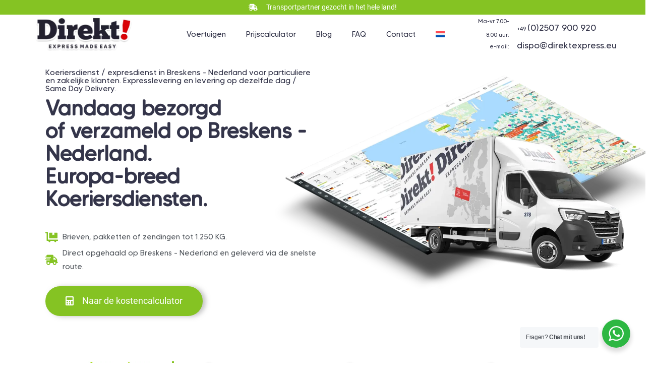

--- FILE ---
content_type: text/html; charset=UTF-8
request_url: https://direkt1.com/nl/koerier-express-service-in-breskens-nederland/
body_size: 58794
content:
<!DOCTYPE html>
<html lang="nl-NL" prefix="og: https://ogp.me/ns#">
<head><meta charset="UTF-8"><script>if(navigator.userAgent.match(/MSIE|Internet Explorer/i)||navigator.userAgent.match(/Trident\/7\..*?rv:11/i)){var href=document.location.href;if(!href.match(/[?&]nowprocket/)){if(href.indexOf("?")==-1){if(href.indexOf("#")==-1){document.location.href=href+"?nowprocket=1"}else{document.location.href=href.replace("#","?nowprocket=1#")}}else{if(href.indexOf("#")==-1){document.location.href=href+"&nowprocket=1"}else{document.location.href=href.replace("#","&nowprocket=1#")}}}}</script><script>(()=>{class RocketLazyLoadScripts{constructor(){this.v="1.2.6",this.triggerEvents=["keydown","mousedown","mousemove","touchmove","touchstart","touchend","wheel"],this.userEventHandler=this.t.bind(this),this.touchStartHandler=this.i.bind(this),this.touchMoveHandler=this.o.bind(this),this.touchEndHandler=this.h.bind(this),this.clickHandler=this.u.bind(this),this.interceptedClicks=[],this.interceptedClickListeners=[],this.l(this),window.addEventListener("pageshow",(t=>{this.persisted=t.persisted,this.everythingLoaded&&this.m()})),this.CSPIssue=sessionStorage.getItem("rocketCSPIssue"),document.addEventListener("securitypolicyviolation",(t=>{this.CSPIssue||"script-src-elem"!==t.violatedDirective||"data"!==t.blockedURI||(this.CSPIssue=!0,sessionStorage.setItem("rocketCSPIssue",!0))})),document.addEventListener("DOMContentLoaded",(()=>{this.k()})),this.delayedScripts={normal:[],async:[],defer:[]},this.trash=[],this.allJQueries=[]}p(t){document.hidden?t.t():(this.triggerEvents.forEach((e=>window.addEventListener(e,t.userEventHandler,{passive:!0}))),window.addEventListener("touchstart",t.touchStartHandler,{passive:!0}),window.addEventListener("mousedown",t.touchStartHandler),document.addEventListener("visibilitychange",t.userEventHandler))}_(){this.triggerEvents.forEach((t=>window.removeEventListener(t,this.userEventHandler,{passive:!0}))),document.removeEventListener("visibilitychange",this.userEventHandler)}i(t){"HTML"!==t.target.tagName&&(window.addEventListener("touchend",this.touchEndHandler),window.addEventListener("mouseup",this.touchEndHandler),window.addEventListener("touchmove",this.touchMoveHandler,{passive:!0}),window.addEventListener("mousemove",this.touchMoveHandler),t.target.addEventListener("click",this.clickHandler),this.L(t.target,!0),this.S(t.target,"onclick","rocket-onclick"),this.C())}o(t){window.removeEventListener("touchend",this.touchEndHandler),window.removeEventListener("mouseup",this.touchEndHandler),window.removeEventListener("touchmove",this.touchMoveHandler,{passive:!0}),window.removeEventListener("mousemove",this.touchMoveHandler),t.target.removeEventListener("click",this.clickHandler),this.L(t.target,!1),this.S(t.target,"rocket-onclick","onclick"),this.M()}h(){window.removeEventListener("touchend",this.touchEndHandler),window.removeEventListener("mouseup",this.touchEndHandler),window.removeEventListener("touchmove",this.touchMoveHandler,{passive:!0}),window.removeEventListener("mousemove",this.touchMoveHandler)}u(t){t.target.removeEventListener("click",this.clickHandler),this.L(t.target,!1),this.S(t.target,"rocket-onclick","onclick"),this.interceptedClicks.push(t),t.preventDefault(),t.stopPropagation(),t.stopImmediatePropagation(),this.M()}O(){window.removeEventListener("touchstart",this.touchStartHandler,{passive:!0}),window.removeEventListener("mousedown",this.touchStartHandler),this.interceptedClicks.forEach((t=>{t.target.dispatchEvent(new MouseEvent("click",{view:t.view,bubbles:!0,cancelable:!0}))}))}l(t){EventTarget.prototype.addEventListenerWPRocketBase=EventTarget.prototype.addEventListener,EventTarget.prototype.addEventListener=function(e,i,o){"click"!==e||t.windowLoaded||i===t.clickHandler||t.interceptedClickListeners.push({target:this,func:i,options:o}),(this||window).addEventListenerWPRocketBase(e,i,o)}}L(t,e){this.interceptedClickListeners.forEach((i=>{i.target===t&&(e?t.removeEventListener("click",i.func,i.options):t.addEventListener("click",i.func,i.options))})),t.parentNode!==document.documentElement&&this.L(t.parentNode,e)}D(){return new Promise((t=>{this.P?this.M=t:t()}))}C(){this.P=!0}M(){this.P=!1}S(t,e,i){t.hasAttribute&&t.hasAttribute(e)&&(event.target.setAttribute(i,event.target.getAttribute(e)),event.target.removeAttribute(e))}t(){this._(this),"loading"===document.readyState?document.addEventListener("DOMContentLoaded",this.R.bind(this)):this.R()}k(){let t=[];document.querySelectorAll("script[type=rocketlazyloadscript][data-rocket-src]").forEach((e=>{let i=e.getAttribute("data-rocket-src");if(i&&!i.startsWith("data:")){0===i.indexOf("//")&&(i=location.protocol+i);try{const o=new URL(i).origin;o!==location.origin&&t.push({src:o,crossOrigin:e.crossOrigin||"module"===e.getAttribute("data-rocket-type")})}catch(t){}}})),t=[...new Map(t.map((t=>[JSON.stringify(t),t]))).values()],this.T(t,"preconnect")}async R(){this.lastBreath=Date.now(),this.j(this),this.F(this),this.I(),this.W(),this.q(),await this.A(this.delayedScripts.normal),await this.A(this.delayedScripts.defer),await this.A(this.delayedScripts.async);try{await this.U(),await this.H(this),await this.J()}catch(t){console.error(t)}window.dispatchEvent(new Event("rocket-allScriptsLoaded")),this.everythingLoaded=!0,this.D().then((()=>{this.O()})),this.N()}W(){document.querySelectorAll("script[type=rocketlazyloadscript]").forEach((t=>{t.hasAttribute("data-rocket-src")?t.hasAttribute("async")&&!1!==t.async?this.delayedScripts.async.push(t):t.hasAttribute("defer")&&!1!==t.defer||"module"===t.getAttribute("data-rocket-type")?this.delayedScripts.defer.push(t):this.delayedScripts.normal.push(t):this.delayedScripts.normal.push(t)}))}async B(t){if(await this.G(),!0!==t.noModule||!("noModule"in HTMLScriptElement.prototype))return new Promise((e=>{let i;function o(){(i||t).setAttribute("data-rocket-status","executed"),e()}try{if(navigator.userAgent.indexOf("Firefox/")>0||""===navigator.vendor||this.CSPIssue)i=document.createElement("script"),[...t.attributes].forEach((t=>{let e=t.nodeName;"type"!==e&&("data-rocket-type"===e&&(e="type"),"data-rocket-src"===e&&(e="src"),i.setAttribute(e,t.nodeValue))})),t.text&&(i.text=t.text),i.hasAttribute("src")?(i.addEventListener("load",o),i.addEventListener("error",(function(){i.setAttribute("data-rocket-status","failed-network"),e()})),setTimeout((()=>{i.isConnected||e()}),1)):(i.text=t.text,o()),t.parentNode.replaceChild(i,t);else{const i=t.getAttribute("data-rocket-type"),s=t.getAttribute("data-rocket-src");i?(t.type=i,t.removeAttribute("data-rocket-type")):t.removeAttribute("type"),t.addEventListener("load",o),t.addEventListener("error",(i=>{this.CSPIssue&&i.target.src.startsWith("data:")?(console.log("WPRocket: data-uri blocked by CSP -> fallback"),t.removeAttribute("src"),this.B(t).then(e)):(t.setAttribute("data-rocket-status","failed-network"),e())})),s?(t.removeAttribute("data-rocket-src"),t.src=s):t.src="data:text/javascript;base64,"+window.btoa(unescape(encodeURIComponent(t.text)))}}catch(i){t.setAttribute("data-rocket-status","failed-transform"),e()}}));t.setAttribute("data-rocket-status","skipped")}async A(t){const e=t.shift();return e&&e.isConnected?(await this.B(e),this.A(t)):Promise.resolve()}q(){this.T([...this.delayedScripts.normal,...this.delayedScripts.defer,...this.delayedScripts.async],"preload")}T(t,e){var i=document.createDocumentFragment();t.forEach((t=>{const o=t.getAttribute&&t.getAttribute("data-rocket-src")||t.src;if(o&&!o.startsWith("data:")){const s=document.createElement("link");s.href=o,s.rel=e,"preconnect"!==e&&(s.as="script"),t.getAttribute&&"module"===t.getAttribute("data-rocket-type")&&(s.crossOrigin=!0),t.crossOrigin&&(s.crossOrigin=t.crossOrigin),t.integrity&&(s.integrity=t.integrity),i.appendChild(s),this.trash.push(s)}})),document.head.appendChild(i)}j(t){let e={};function i(i,o){return e[o].eventsToRewrite.indexOf(i)>=0&&!t.everythingLoaded?"rocket-"+i:i}function o(t,o){!function(t){e[t]||(e[t]={originalFunctions:{add:t.addEventListener,remove:t.removeEventListener},eventsToRewrite:[]},t.addEventListener=function(){arguments[0]=i(arguments[0],t),e[t].originalFunctions.add.apply(t,arguments)},t.removeEventListener=function(){arguments[0]=i(arguments[0],t),e[t].originalFunctions.remove.apply(t,arguments)})}(t),e[t].eventsToRewrite.push(o)}function s(e,i){let o=e[i];e[i]=null,Object.defineProperty(e,i,{get:()=>o||function(){},set(s){t.everythingLoaded?o=s:e["rocket"+i]=o=s}})}o(document,"DOMContentLoaded"),o(window,"DOMContentLoaded"),o(window,"load"),o(window,"pageshow"),o(document,"readystatechange"),s(document,"onreadystatechange"),s(window,"onload"),s(window,"onpageshow");try{Object.defineProperty(document,"readyState",{get:()=>t.rocketReadyState,set(e){t.rocketReadyState=e},configurable:!0}),document.readyState="loading"}catch(t){console.log("WPRocket DJE readyState conflict, bypassing")}}F(t){let e;function i(e){return t.everythingLoaded?e:e.split(" ").map((t=>"load"===t||0===t.indexOf("load.")?"rocket-jquery-load":t)).join(" ")}function o(o){function s(t){const e=o.fn[t];o.fn[t]=o.fn.init.prototype[t]=function(){return this[0]===window&&("string"==typeof arguments[0]||arguments[0]instanceof String?arguments[0]=i(arguments[0]):"object"==typeof arguments[0]&&Object.keys(arguments[0]).forEach((t=>{const e=arguments[0][t];delete arguments[0][t],arguments[0][i(t)]=e}))),e.apply(this,arguments),this}}o&&o.fn&&!t.allJQueries.includes(o)&&(o.fn.ready=o.fn.init.prototype.ready=function(e){return t.domReadyFired?e.bind(document)(o):document.addEventListener("rocket-DOMContentLoaded",(()=>e.bind(document)(o))),o([])},s("on"),s("one"),t.allJQueries.push(o)),e=o}o(window.jQuery),Object.defineProperty(window,"jQuery",{get:()=>e,set(t){o(t)}})}async H(t){const e=document.querySelector("script[data-webpack]");e&&(await async function(){return new Promise((t=>{e.addEventListener("load",t),e.addEventListener("error",t)}))}(),await t.K(),await t.H(t))}async U(){this.domReadyFired=!0;try{document.readyState="interactive"}catch(t){}await this.G(),document.dispatchEvent(new Event("rocket-readystatechange")),await this.G(),document.rocketonreadystatechange&&document.rocketonreadystatechange(),await this.G(),document.dispatchEvent(new Event("rocket-DOMContentLoaded")),await this.G(),window.dispatchEvent(new Event("rocket-DOMContentLoaded"))}async J(){try{document.readyState="complete"}catch(t){}await this.G(),document.dispatchEvent(new Event("rocket-readystatechange")),await this.G(),document.rocketonreadystatechange&&document.rocketonreadystatechange(),await this.G(),window.dispatchEvent(new Event("rocket-load")),await this.G(),window.rocketonload&&window.rocketonload(),await this.G(),this.allJQueries.forEach((t=>t(window).trigger("rocket-jquery-load"))),await this.G();const t=new Event("rocket-pageshow");t.persisted=this.persisted,window.dispatchEvent(t),await this.G(),window.rocketonpageshow&&window.rocketonpageshow({persisted:this.persisted}),this.windowLoaded=!0}m(){document.onreadystatechange&&document.onreadystatechange(),window.onload&&window.onload(),window.onpageshow&&window.onpageshow({persisted:this.persisted})}I(){const t=new Map;document.write=document.writeln=function(e){const i=document.currentScript;i||console.error("WPRocket unable to document.write this: "+e);const o=document.createRange(),s=i.parentElement;let n=t.get(i);void 0===n&&(n=i.nextSibling,t.set(i,n));const c=document.createDocumentFragment();o.setStart(c,0),c.appendChild(o.createContextualFragment(e)),s.insertBefore(c,n)}}async G(){Date.now()-this.lastBreath>45&&(await this.K(),this.lastBreath=Date.now())}async K(){return document.hidden?new Promise((t=>setTimeout(t))):new Promise((t=>requestAnimationFrame(t)))}N(){this.trash.forEach((t=>t.remove()))}static run(){const t=new RocketLazyLoadScripts;t.p(t)}}RocketLazyLoadScripts.run()})();</script>
	
	<meta name="viewport" content="width=device-width, initial-scale=1.0, viewport-fit=cover" />		<link rel="alternate" hreflang="nl" href="https://direkt1.com/nl/koerier-express-service-in-breskens-nederland/" />

<!-- Google Tag Manager by PYS -->
    <script type="rocketlazyloadscript" data-cfasync="false" data-pagespeed-no-defer>
	    window.dataLayerPYS = window.dataLayerPYS || [];
	</script>
<!-- End Google Tag Manager by PYS -->
<!-- Google Tag Manager by PYS -->
<script type="rocketlazyloadscript" data-cfasync="false" data-pagespeed-no-defer>
	var pys_datalayer_name = "dataLayer";
	window.dataLayer = window.dataLayer || [];</script> 
<!-- End Google Tag Manager by PYS -->
<!-- Search Engine Optimization door Rank Math PRO - https://rankmath.com/ -->
<title>Express service / Koeriersdienst Breskens - Nederland, Verzending</title>
<meta name="description" content="Koeriersdienst / expressdienst in Breskens - Nederland. Afhaling in 60-120min verzending binnen Europa. Pakketten &amp; EURO-pallets. Same Day &amp; Overnight"/>
<meta name="robots" content="follow, index, max-snippet:-1, max-video-preview:-1, max-image-preview:large"/>
<link rel="canonical" href="https://direkt1.com/nl/koerier-express-service-in-breskens-nederland/" />
<meta property="og:locale" content="nl_NL" />
<meta property="og:type" content="article" />
<meta property="og:title" content="Express service / Koeriersdienst Breskens - Nederland, Verzending" />
<meta property="og:description" content="Koeriersdienst / expressdienst in Breskens - Nederland. Afhaling in 60-120min verzending binnen Europa. Pakketten &amp; EURO-pallets. Same Day &amp; Overnight" />
<meta property="og:url" content="https://direkt1.com/nl/koerier-express-service-in-breskens-nederland/" />
<meta property="og:site_name" content="Kurierdienst Deutschland in Europa" />
<meta property="article:publisher" content="https://www.facebook.com/direkt.express.muenster" />
<meta property="article:section" content="Stad NL" />
<meta property="og:image" content="https://direkt1.com/wp-content/uploads/2023/07/startseite-optimier-v1t-1536x928.webp" />
<meta property="og:image:secure_url" content="https://direkt1.com/wp-content/uploads/2023/07/startseite-optimier-v1t-1536x928.webp" />
<meta property="og:image:alt" content="Koerier &#038; expresdienst in Breskens &#8211; Nederland Bezorging in heel Europa" />
<meta property="article:published_time" content="2023-06-15T00:14:23+02:00" />
<meta name="twitter:card" content="summary_large_image" />
<meta name="twitter:title" content="Express service / Koeriersdienst Breskens - Nederland, Verzending" />
<meta name="twitter:description" content="Koeriersdienst / expressdienst in Breskens - Nederland. Afhaling in 60-120min verzending binnen Europa. Pakketten &amp; EURO-pallets. Same Day &amp; Overnight" />
<meta name="twitter:image" content="https://direkt1.com/wp-content/uploads/2023/07/startseite-optimier-v1t-1536x928.webp" />
<meta name="twitter:label1" content="Geschreven door" />
<meta name="twitter:data1" content="gerri" />
<meta name="twitter:label2" content="Tijd om te lezen" />
<meta name="twitter:data2" content="25 minuten" />
<script type="application/ld+json" class="rank-math-schema-pro">{"@context":"https://schema.org","@graph":[{"@type":"Organization","@id":"https://direkt1.com/nl/#organization/","name":"Direkt Express Kurierdienst","sameAs":["https://www.facebook.com/direkt.express.muenster"],"logo":{"@type":"ImageObject","@id":"https://direkt1.com/nl/#logo/","url":"https://direkt1.com/wp-content/uploads/2020/08/footer_logo.png","contentUrl":"https://direkt1.com/wp-content/uploads/2020/08/footer_logo.png","caption":"Kurierdienst Deutschland in Europa","inLanguage":"nl-NL","width":"199","height":"67"}},{"@type":"WebSite","@id":"https://direkt1.com/nl/#website/","url":"https://direkt1.com/nl/","name":"Kurierdienst Deutschland in Europa","publisher":{"@id":"https://direkt1.com/nl/#organization/"},"inLanguage":"nl-NL"},{"@type":"ImageObject","@id":"https://direkt1.com/wp-content/uploads/2023/07/startseite-optimier-v1t-1536x928.webp","url":"https://direkt1.com/wp-content/uploads/2023/07/startseite-optimier-v1t-1536x928.webp","width":"200","height":"200","inLanguage":"nl-NL"},{"@type":"BreadcrumbList","@id":"https://direkt1.com/nl/koerier-express-service-in-breskens-nederland/#breadcrumb","itemListElement":[{"@type":"ListItem","position":"1","item":{"@id":"https://direkt1.com","name":"Home"}},{"@type":"ListItem","position":"2","item":{"@id":"https://direkt1.com/nl/koerier-express-service-in-breskens-nederland/","name":"Koerier &#038; expresdienst in Breskens &#8211; Nederland Bezorging in heel Europa"}}]},{"@type":"WebPage","@id":"https://direkt1.com/nl/koerier-express-service-in-breskens-nederland/#webpage","url":"https://direkt1.com/nl/koerier-express-service-in-breskens-nederland/","name":"Express service / Koeriersdienst Breskens - Nederland, Verzending","datePublished":"2023-06-15T00:14:23+02:00","dateModified":"2023-06-15T00:14:23+02:00","isPartOf":{"@id":"https://direkt1.com/nl/#website/"},"primaryImageOfPage":{"@id":"https://direkt1.com/wp-content/uploads/2023/07/startseite-optimier-v1t-1536x928.webp"},"inLanguage":"nl-NL","breadcrumb":{"@id":"https://direkt1.com/nl/koerier-express-service-in-breskens-nederland/#breadcrumb"}},{"@type":"Person","@id":"https://direkt1.com/nl/koerier-express-service-in-breskens-nederland/#author","name":"gerri","image":{"@type":"ImageObject","@id":"https://secure.gravatar.com/avatar/4326e8de0c8607b630d580f2383b2f27?s=96&amp;d=mm&amp;r=g","url":"https://secure.gravatar.com/avatar/4326e8de0c8607b630d580f2383b2f27?s=96&amp;d=mm&amp;r=g","caption":"gerri","inLanguage":"nl-NL"},"worksFor":{"@id":"https://direkt1.com/nl/#organization/"}},{"@type":"BlogPosting","headline":"Express service / Koeriersdienst Breskens - Nederland, Verzending","datePublished":"2023-06-15T00:14:23+02:00","dateModified":"2023-06-15T00:14:23+02:00","author":{"@id":"https://direkt1.com/nl/koerier-express-service-in-breskens-nederland/#author","name":"gerri"},"publisher":{"@id":"https://direkt1.com/nl/#organization/"},"description":"Koeriersdienst / expressdienst in Breskens - Nederland. Afhaling in 60-120min verzending binnen Europa. Pakketten &amp; EURO-pallets. Same Day &amp; Overnight","name":"Express service / Koeriersdienst Breskens - Nederland, Verzending","@id":"https://direkt1.com/nl/koerier-express-service-in-breskens-nederland/#richSnippet","isPartOf":{"@id":"https://direkt1.com/nl/koerier-express-service-in-breskens-nederland/#webpage"},"image":{"@id":"https://direkt1.com/wp-content/uploads/2023/07/startseite-optimier-v1t-1536x928.webp"},"inLanguage":"nl-NL","mainEntityOfPage":{"@id":"https://direkt1.com/nl/koerier-express-service-in-breskens-nederland/#webpage"}}]}</script>
<!-- /Rank Math WordPress SEO plugin -->

<link rel="alternate" type="application/rss+xml" title="Kurierdienst Deutschland in Europa &raquo; feed" href="https://direkt1.com/nl/feed/" />
<link rel="alternate" type="application/rss+xml" title="Kurierdienst Deutschland in Europa &raquo; reactiesfeed" href="https://direkt1.com/nl/comments/feed/" />
<script type="rocketlazyloadscript" data-rocket-type="text/javascript">
window._wpemojiSettings = {"baseUrl":"https:\/\/s.w.org\/images\/core\/emoji\/14.0.0\/72x72\/","ext":".png","svgUrl":"https:\/\/s.w.org\/images\/core\/emoji\/14.0.0\/svg\/","svgExt":".svg","source":{"concatemoji":"https:\/\/direkt1.com\/wp-includes\/js\/wp-emoji-release.min.js?ver=1e72006742862164f354f4ea6c2c7177"}};
/*! This file is auto-generated */
!function(e,a,t){var n,r,o,i=a.createElement("canvas"),p=i.getContext&&i.getContext("2d");function s(e,t){p.clearRect(0,0,i.width,i.height),p.fillText(e,0,0);e=i.toDataURL();return p.clearRect(0,0,i.width,i.height),p.fillText(t,0,0),e===i.toDataURL()}function c(e){var t=a.createElement("script");t.src=e,t.defer=t.type="text/javascript",a.getElementsByTagName("head")[0].appendChild(t)}for(o=Array("flag","emoji"),t.supports={everything:!0,everythingExceptFlag:!0},r=0;r<o.length;r++)t.supports[o[r]]=function(e){if(p&&p.fillText)switch(p.textBaseline="top",p.font="600 32px Arial",e){case"flag":return s("\ud83c\udff3\ufe0f\u200d\u26a7\ufe0f","\ud83c\udff3\ufe0f\u200b\u26a7\ufe0f")?!1:!s("\ud83c\uddfa\ud83c\uddf3","\ud83c\uddfa\u200b\ud83c\uddf3")&&!s("\ud83c\udff4\udb40\udc67\udb40\udc62\udb40\udc65\udb40\udc6e\udb40\udc67\udb40\udc7f","\ud83c\udff4\u200b\udb40\udc67\u200b\udb40\udc62\u200b\udb40\udc65\u200b\udb40\udc6e\u200b\udb40\udc67\u200b\udb40\udc7f");case"emoji":return!s("\ud83e\udef1\ud83c\udffb\u200d\ud83e\udef2\ud83c\udfff","\ud83e\udef1\ud83c\udffb\u200b\ud83e\udef2\ud83c\udfff")}return!1}(o[r]),t.supports.everything=t.supports.everything&&t.supports[o[r]],"flag"!==o[r]&&(t.supports.everythingExceptFlag=t.supports.everythingExceptFlag&&t.supports[o[r]]);t.supports.everythingExceptFlag=t.supports.everythingExceptFlag&&!t.supports.flag,t.DOMReady=!1,t.readyCallback=function(){t.DOMReady=!0},t.supports.everything||(n=function(){t.readyCallback()},a.addEventListener?(a.addEventListener("DOMContentLoaded",n,!1),e.addEventListener("load",n,!1)):(e.attachEvent("onload",n),a.attachEvent("onreadystatechange",function(){"complete"===a.readyState&&t.readyCallback()})),(e=t.source||{}).concatemoji?c(e.concatemoji):e.wpemoji&&e.twemoji&&(c(e.twemoji),c(e.wpemoji)))}(window,document,window._wpemojiSettings);
</script>
<style type="text/css">
img.wp-smiley,
img.emoji {
	display: inline !important;
	border: none !important;
	box-shadow: none !important;
	height: 1em !important;
	width: 1em !important;
	margin: 0 0.07em !important;
	vertical-align: -0.1em !important;
	background: none !important;
	padding: 0 !important;
}
</style>
	<link data-minify="1" rel='stylesheet' id='local-fonts-css' href='https://direkt1.com/wp-content/cache/min/1/wp-content/plugins/fonts-lokal/css/local-fonts-style.css?ver=1689437835' type='text/css' media='all' />
<link rel='stylesheet' id='wp-block-library-css' href='https://direkt1.com/wp-includes/css/dist/block-library/style.min.css?ver=1e72006742862164f354f4ea6c2c7177' type='text/css' media='all' />
<style id='rank-math-toc-block-style-inline-css' type='text/css'>
.wp-block-rank-math-toc-block nav ol{counter-reset:item}.wp-block-rank-math-toc-block nav ol li{display:block}.wp-block-rank-math-toc-block nav ol li:before{content:counters(item, ".") ". ";counter-increment:item}

</style>
<link rel='stylesheet' id='classic-theme-styles-css' href='https://direkt1.com/wp-includes/css/classic-themes.min.css?ver=1e72006742862164f354f4ea6c2c7177' type='text/css' media='all' />
<style id='global-styles-inline-css' type='text/css'>
body{--wp--preset--color--black: #000000;--wp--preset--color--cyan-bluish-gray: #abb8c3;--wp--preset--color--white: #ffffff;--wp--preset--color--pale-pink: #f78da7;--wp--preset--color--vivid-red: #cf2e2e;--wp--preset--color--luminous-vivid-orange: #ff6900;--wp--preset--color--luminous-vivid-amber: #fcb900;--wp--preset--color--light-green-cyan: #7bdcb5;--wp--preset--color--vivid-green-cyan: #00d084;--wp--preset--color--pale-cyan-blue: #8ed1fc;--wp--preset--color--vivid-cyan-blue: #0693e3;--wp--preset--color--vivid-purple: #9b51e0;--wp--preset--gradient--vivid-cyan-blue-to-vivid-purple: linear-gradient(135deg,rgba(6,147,227,1) 0%,rgb(155,81,224) 100%);--wp--preset--gradient--light-green-cyan-to-vivid-green-cyan: linear-gradient(135deg,rgb(122,220,180) 0%,rgb(0,208,130) 100%);--wp--preset--gradient--luminous-vivid-amber-to-luminous-vivid-orange: linear-gradient(135deg,rgba(252,185,0,1) 0%,rgba(255,105,0,1) 100%);--wp--preset--gradient--luminous-vivid-orange-to-vivid-red: linear-gradient(135deg,rgba(255,105,0,1) 0%,rgb(207,46,46) 100%);--wp--preset--gradient--very-light-gray-to-cyan-bluish-gray: linear-gradient(135deg,rgb(238,238,238) 0%,rgb(169,184,195) 100%);--wp--preset--gradient--cool-to-warm-spectrum: linear-gradient(135deg,rgb(74,234,220) 0%,rgb(151,120,209) 20%,rgb(207,42,186) 40%,rgb(238,44,130) 60%,rgb(251,105,98) 80%,rgb(254,248,76) 100%);--wp--preset--gradient--blush-light-purple: linear-gradient(135deg,rgb(255,206,236) 0%,rgb(152,150,240) 100%);--wp--preset--gradient--blush-bordeaux: linear-gradient(135deg,rgb(254,205,165) 0%,rgb(254,45,45) 50%,rgb(107,0,62) 100%);--wp--preset--gradient--luminous-dusk: linear-gradient(135deg,rgb(255,203,112) 0%,rgb(199,81,192) 50%,rgb(65,88,208) 100%);--wp--preset--gradient--pale-ocean: linear-gradient(135deg,rgb(255,245,203) 0%,rgb(182,227,212) 50%,rgb(51,167,181) 100%);--wp--preset--gradient--electric-grass: linear-gradient(135deg,rgb(202,248,128) 0%,rgb(113,206,126) 100%);--wp--preset--gradient--midnight: linear-gradient(135deg,rgb(2,3,129) 0%,rgb(40,116,252) 100%);--wp--preset--duotone--dark-grayscale: url('#wp-duotone-dark-grayscale');--wp--preset--duotone--grayscale: url('#wp-duotone-grayscale');--wp--preset--duotone--purple-yellow: url('#wp-duotone-purple-yellow');--wp--preset--duotone--blue-red: url('#wp-duotone-blue-red');--wp--preset--duotone--midnight: url('#wp-duotone-midnight');--wp--preset--duotone--magenta-yellow: url('#wp-duotone-magenta-yellow');--wp--preset--duotone--purple-green: url('#wp-duotone-purple-green');--wp--preset--duotone--blue-orange: url('#wp-duotone-blue-orange');--wp--preset--font-size--small: 13px;--wp--preset--font-size--medium: 20px;--wp--preset--font-size--large: 36px;--wp--preset--font-size--x-large: 42px;--wp--preset--spacing--20: 0.44rem;--wp--preset--spacing--30: 0.67rem;--wp--preset--spacing--40: 1rem;--wp--preset--spacing--50: 1.5rem;--wp--preset--spacing--60: 2.25rem;--wp--preset--spacing--70: 3.38rem;--wp--preset--spacing--80: 5.06rem;--wp--preset--shadow--natural: 6px 6px 9px rgba(0, 0, 0, 0.2);--wp--preset--shadow--deep: 12px 12px 50px rgba(0, 0, 0, 0.4);--wp--preset--shadow--sharp: 6px 6px 0px rgba(0, 0, 0, 0.2);--wp--preset--shadow--outlined: 6px 6px 0px -3px rgba(255, 255, 255, 1), 6px 6px rgba(0, 0, 0, 1);--wp--preset--shadow--crisp: 6px 6px 0px rgba(0, 0, 0, 1);}:where(.is-layout-flex){gap: 0.5em;}body .is-layout-flow > .alignleft{float: left;margin-inline-start: 0;margin-inline-end: 2em;}body .is-layout-flow > .alignright{float: right;margin-inline-start: 2em;margin-inline-end: 0;}body .is-layout-flow > .aligncenter{margin-left: auto !important;margin-right: auto !important;}body .is-layout-constrained > .alignleft{float: left;margin-inline-start: 0;margin-inline-end: 2em;}body .is-layout-constrained > .alignright{float: right;margin-inline-start: 2em;margin-inline-end: 0;}body .is-layout-constrained > .aligncenter{margin-left: auto !important;margin-right: auto !important;}body .is-layout-constrained > :where(:not(.alignleft):not(.alignright):not(.alignfull)){max-width: var(--wp--style--global--content-size);margin-left: auto !important;margin-right: auto !important;}body .is-layout-constrained > .alignwide{max-width: var(--wp--style--global--wide-size);}body .is-layout-flex{display: flex;}body .is-layout-flex{flex-wrap: wrap;align-items: center;}body .is-layout-flex > *{margin: 0;}:where(.wp-block-columns.is-layout-flex){gap: 2em;}.has-black-color{color: var(--wp--preset--color--black) !important;}.has-cyan-bluish-gray-color{color: var(--wp--preset--color--cyan-bluish-gray) !important;}.has-white-color{color: var(--wp--preset--color--white) !important;}.has-pale-pink-color{color: var(--wp--preset--color--pale-pink) !important;}.has-vivid-red-color{color: var(--wp--preset--color--vivid-red) !important;}.has-luminous-vivid-orange-color{color: var(--wp--preset--color--luminous-vivid-orange) !important;}.has-luminous-vivid-amber-color{color: var(--wp--preset--color--luminous-vivid-amber) !important;}.has-light-green-cyan-color{color: var(--wp--preset--color--light-green-cyan) !important;}.has-vivid-green-cyan-color{color: var(--wp--preset--color--vivid-green-cyan) !important;}.has-pale-cyan-blue-color{color: var(--wp--preset--color--pale-cyan-blue) !important;}.has-vivid-cyan-blue-color{color: var(--wp--preset--color--vivid-cyan-blue) !important;}.has-vivid-purple-color{color: var(--wp--preset--color--vivid-purple) !important;}.has-black-background-color{background-color: var(--wp--preset--color--black) !important;}.has-cyan-bluish-gray-background-color{background-color: var(--wp--preset--color--cyan-bluish-gray) !important;}.has-white-background-color{background-color: var(--wp--preset--color--white) !important;}.has-pale-pink-background-color{background-color: var(--wp--preset--color--pale-pink) !important;}.has-vivid-red-background-color{background-color: var(--wp--preset--color--vivid-red) !important;}.has-luminous-vivid-orange-background-color{background-color: var(--wp--preset--color--luminous-vivid-orange) !important;}.has-luminous-vivid-amber-background-color{background-color: var(--wp--preset--color--luminous-vivid-amber) !important;}.has-light-green-cyan-background-color{background-color: var(--wp--preset--color--light-green-cyan) !important;}.has-vivid-green-cyan-background-color{background-color: var(--wp--preset--color--vivid-green-cyan) !important;}.has-pale-cyan-blue-background-color{background-color: var(--wp--preset--color--pale-cyan-blue) !important;}.has-vivid-cyan-blue-background-color{background-color: var(--wp--preset--color--vivid-cyan-blue) !important;}.has-vivid-purple-background-color{background-color: var(--wp--preset--color--vivid-purple) !important;}.has-black-border-color{border-color: var(--wp--preset--color--black) !important;}.has-cyan-bluish-gray-border-color{border-color: var(--wp--preset--color--cyan-bluish-gray) !important;}.has-white-border-color{border-color: var(--wp--preset--color--white) !important;}.has-pale-pink-border-color{border-color: var(--wp--preset--color--pale-pink) !important;}.has-vivid-red-border-color{border-color: var(--wp--preset--color--vivid-red) !important;}.has-luminous-vivid-orange-border-color{border-color: var(--wp--preset--color--luminous-vivid-orange) !important;}.has-luminous-vivid-amber-border-color{border-color: var(--wp--preset--color--luminous-vivid-amber) !important;}.has-light-green-cyan-border-color{border-color: var(--wp--preset--color--light-green-cyan) !important;}.has-vivid-green-cyan-border-color{border-color: var(--wp--preset--color--vivid-green-cyan) !important;}.has-pale-cyan-blue-border-color{border-color: var(--wp--preset--color--pale-cyan-blue) !important;}.has-vivid-cyan-blue-border-color{border-color: var(--wp--preset--color--vivid-cyan-blue) !important;}.has-vivid-purple-border-color{border-color: var(--wp--preset--color--vivid-purple) !important;}.has-vivid-cyan-blue-to-vivid-purple-gradient-background{background: var(--wp--preset--gradient--vivid-cyan-blue-to-vivid-purple) !important;}.has-light-green-cyan-to-vivid-green-cyan-gradient-background{background: var(--wp--preset--gradient--light-green-cyan-to-vivid-green-cyan) !important;}.has-luminous-vivid-amber-to-luminous-vivid-orange-gradient-background{background: var(--wp--preset--gradient--luminous-vivid-amber-to-luminous-vivid-orange) !important;}.has-luminous-vivid-orange-to-vivid-red-gradient-background{background: var(--wp--preset--gradient--luminous-vivid-orange-to-vivid-red) !important;}.has-very-light-gray-to-cyan-bluish-gray-gradient-background{background: var(--wp--preset--gradient--very-light-gray-to-cyan-bluish-gray) !important;}.has-cool-to-warm-spectrum-gradient-background{background: var(--wp--preset--gradient--cool-to-warm-spectrum) !important;}.has-blush-light-purple-gradient-background{background: var(--wp--preset--gradient--blush-light-purple) !important;}.has-blush-bordeaux-gradient-background{background: var(--wp--preset--gradient--blush-bordeaux) !important;}.has-luminous-dusk-gradient-background{background: var(--wp--preset--gradient--luminous-dusk) !important;}.has-pale-ocean-gradient-background{background: var(--wp--preset--gradient--pale-ocean) !important;}.has-electric-grass-gradient-background{background: var(--wp--preset--gradient--electric-grass) !important;}.has-midnight-gradient-background{background: var(--wp--preset--gradient--midnight) !important;}.has-small-font-size{font-size: var(--wp--preset--font-size--small) !important;}.has-medium-font-size{font-size: var(--wp--preset--font-size--medium) !important;}.has-large-font-size{font-size: var(--wp--preset--font-size--large) !important;}.has-x-large-font-size{font-size: var(--wp--preset--font-size--x-large) !important;}
.wp-block-navigation a:where(:not(.wp-element-button)){color: inherit;}
:where(.wp-block-columns.is-layout-flex){gap: 2em;}
.wp-block-pullquote{font-size: 1.5em;line-height: 1.6;}
</style>
<link data-minify="1" rel='stylesheet' id='bt_bb_content_elements-css' href='https://direkt1.com/wp-content/cache/min/1/wp-content/plugins/bold-page-builder/css/front_end/content_elements.crush.css?ver=1689437835' type='text/css' media='all' />
<link data-minify="1" rel='stylesheet' id='bt_bb_slick-css' href='https://direkt1.com/wp-content/cache/min/1/wp-content/plugins/bold-page-builder/slick/slick.css?ver=1689437835' type='text/css' media='all' />
<link data-minify="1" rel='stylesheet' id='nta-css-popup-css' href='https://direkt1.com/wp-content/cache/min/1/wp-content/plugins/whatsapp-for-wordpress/assets/css/style.css?ver=1689437835' type='text/css' media='all' />
<link rel='stylesheet' id='wpml-legacy-horizontal-list-0-css' href='https://direkt1.com/wp-content/plugins/sitepress-multilingual-cms/templates/language-switchers/legacy-list-horizontal/style.min.css?ver=1' type='text/css' media='all' />
<link rel='stylesheet' id='wpml-menu-item-0-css' href='https://direkt1.com/wp-content/plugins/sitepress-multilingual-cms/templates/language-switchers/menu-item/style.min.css?ver=1' type='text/css' media='all' />
<link rel='stylesheet' id='cmplz-general-css' href='https://direkt1.com/wp-content/plugins/complianz-gdpr/assets/css/cookieblocker.min.css?ver=1732447229' type='text/css' media='all' />
<link data-minify="1" rel='stylesheet' id='grw-public-main-css-css' href='https://direkt1.com/wp-content/cache/min/1/wp-content/plugins/widget-google-reviews/assets/css/public-main.css?ver=1689437835' type='text/css' media='all' />
<link rel='stylesheet' id='wpforms-modern-full-css' href='https://direkt1.com/wp-content/plugins/wpforms/assets/css/frontend/modern/wpforms-full.min.css?ver=1.8.1.2' type='text/css' media='all' />
<link rel='stylesheet' id='wpforms-pro-modern-full-css' href='https://direkt1.com/wp-content/plugins/wpforms/assets/pro/css/frontend/modern/wpforms-full.min.css?ver=1.8.1.2' type='text/css' media='all' />
<link rel='stylesheet' id='bootstrap-css' href='https://direkt1.com/wp-content/themes/wheelco_courier/bootstrap-4.3.1-dist/css/bootstrap.min.css?ver=1e72006742862164f354f4ea6c2c7177' type='text/css' media='all' />
<link data-minify="1" rel='stylesheet' id='font-awesome-css' href='https://direkt1.com/wp-content/cache/min/1/wp-content/plugins/elementor/assets/lib/font-awesome/css/font-awesome.min.css?ver=1689437835' type='text/css' media='all' />
<link data-minify="1" rel='stylesheet' id='child-style-css' href='https://direkt1.com/wp-content/cache/min/1/wp-content/themes/wheelco_courier/style.css?ver=1689437835' type='text/css' media='all' />
<link data-minify="1" rel='stylesheet' id='wheelco-style-css' href='https://direkt1.com/wp-content/cache/min/1/wp-content/themes/wheelco/style.css?ver=1689437836' type='text/css' media='screen' />
<style id='wheelco-style-inline-css' type='text/css'>
select, input{font-family: Roboto;} input:not([type='checkbox']):not([type='radio']):not([type='submit']):focus, textarea:focus, .fancy-select .trigger.open{-webkit-box-shadow: 0 0 4px 0 #f5f5f5; box-shadow: 0 0 4px 0 #f5f5f5;} .btContent a{color: #f5f5f5;} a:hover{ color: #f5f5f5;} .btText a{color: #f5f5f5;} body{font-family: "Roboto",Arial,sans-serif;} h1, h2, h3, h4, h5, h6{font-family: "Roboto";} .btContentHolder table thead th{ background-color: #f5f5f5;} .btAccentDarkHeader .btPreloader .animation > div:first-child, .btLightAccentHeader .btPreloader .animation > div:first-child, .btTransparentLightHeader .btPreloader .animation > div:first-child{ background-color: #f5f5f5;} .btPreloader .animation .preloaderLogo{height: 80px;} .btNoSearchResults .bt_bb_port #searchform input[type='submit']{ -webkit-box-shadow: 0 0 0 2px #f5f5f5 inset; box-shadow: 0 0 0 2px #f5f5f5 inset; color: #f5f5f5;} .btNoSearchResults .bt_bb_port #searchform input[type='submit']:hover{ -webkit-box-shadow: 0 0 0 3em #f5f5f5 inset; box-shadow: 0 0 0 3em #f5f5f5 inset;} .mainHeader{ font-family: "Roboto";} .mainHeader a:hover{color: #f5f5f5;} .menuPort{font-family: "Roboto";} .menuPort nav ul li a:hover{color: #f5f5f5;} .menuPort nav > ul > li > a{line-height: 80px;} .btTextLogo{font-family: "Roboto"; line-height: 80px;} .btLogoArea .logo img{height: 80px;} .btTransparentDarkHeader .btHorizontalMenuTrigger:hover .bt_bb_icon:before, .btTransparentLightHeader .btHorizontalMenuTrigger:hover .bt_bb_icon:before, .btAccentLightHeader .btHorizontalMenuTrigger:hover .bt_bb_icon:before, .btAccentDarkHeader .btHorizontalMenuTrigger:hover .bt_bb_icon:before, .btLightDarkHeader .btHorizontalMenuTrigger:hover .bt_bb_icon:before, .btHasAltLogo.btStickyHeaderActive .btHorizontalMenuTrigger:hover .bt_bb_icon:before, .btTransparentDarkHeader .btHorizontalMenuTrigger:hover .bt_bb_icon:after, .btTransparentLightHeader .btHorizontalMenuTrigger:hover .bt_bb_icon:after, .btAccentLightHeader .btHorizontalMenuTrigger:hover .bt_bb_icon:after, .btAccentDarkHeader .btHorizontalMenuTrigger:hover .bt_bb_icon:after, .btLightDarkHeader .btHorizontalMenuTrigger:hover .bt_bb_icon:after, .btHasAltLogo.btStickyHeaderActive .btHorizontalMenuTrigger:hover .bt_bb_icon:after{border-top-color: #f5f5f5;} .btTransparentDarkHeader .btHorizontalMenuTrigger:hover .bt_bb_icon .bt_bb_icon_holder:before, .btTransparentLightHeader .btHorizontalMenuTrigger:hover .bt_bb_icon .bt_bb_icon_holder:before, .btAccentLightHeader .btHorizontalMenuTrigger:hover .bt_bb_icon .bt_bb_icon_holder:before, .btAccentDarkHeader .btHorizontalMenuTrigger:hover .bt_bb_icon .bt_bb_icon_holder:before, .btLightDarkHeader .btHorizontalMenuTrigger:hover .bt_bb_icon .bt_bb_icon_holder:before, .btHasAltLogo.btStickyHeaderActive .btHorizontalMenuTrigger:hover .bt_bb_icon .bt_bb_icon_holder:before{border-top-color: #f5f5f5;} .btMenuHorizontal .menuPort nav > ul > li.current-menu-ancestor > a:after, .btMenuHorizontal .menuPort nav > ul > li.current-menu-item > a:after{ background-color: #f5f5f5;} .btMenuHorizontal .menuPort nav > ul > li.current-menu-ancestor li.current-menu-ancestor > a, .btMenuHorizontal .menuPort nav > ul > li.current-menu-ancestor li.current-menu-item > a, .btMenuHorizontal .menuPort nav > ul > li.current-menu-item li.current-menu-ancestor > a, .btMenuHorizontal .menuPort nav > ul > li.current-menu-item li.current-menu-item > a{color: #f5f5f5;} .btMenuHorizontal .menuPort ul ul li a:hover{color: #f5f5f5;} body.btMenuHorizontal .subToggler{ line-height: 80px;} .btMenuHorizontal .menuPort > nav > ul > li > ul li a:hover{-webkit-box-shadow: inset 5px 0 0 0 #f5f5f5; box-shadow: inset 5px 0 0 0 #f5f5f5;} .btMenuHorizontal .topBarInMenu{ height: 80px;} .btAccentLightHeader .btBelowLogoArea, .btAccentLightHeader .topBar{background-color: #f5f5f5;} .btAccentLightHeader .btBelowLogoArea a:hover, .btAccentLightHeader .topBar a:hover{color: #85c323;} .btAccentDarkHeader .mainHeader, .btAccentDarkHeader .btVerticalHeaderTop{background-color: #f5f5f5;} .btAccentDarkHeader .btBelowLogoArea a:hover, .btAccentDarkHeader .topBar a:hover{color: #f5f5f5;} .btLightAccentHeader .btLogoArea, .btLightAccentHeader .btVerticalHeaderTop{background-color: #f5f5f5;} .btLightAccentHeader.btMenuHorizontal.btBelowMenu .mainHeader .btLogoArea{background-color: #f5f5f5;} .btTransparentDarkHeader .btVerticalMenuTrigger:hover .bt_bb_icon:before, .btTransparentLightHeader .btVerticalMenuTrigger:hover .bt_bb_icon:before, .btAccentLightHeader .btVerticalMenuTrigger:hover .bt_bb_icon:before, .btLightDarkHeader .btVerticalMenuTrigger:hover .bt_bb_icon:before, .btHasAltLogo.btStickyHeaderActive .btVerticalMenuTrigger:hover .bt_bb_icon:before, .btTransparentDarkHeader .btVerticalMenuTrigger:hover .bt_bb_icon:after, .btTransparentLightHeader .btVerticalMenuTrigger:hover .bt_bb_icon:after, .btAccentLightHeader .btVerticalMenuTrigger:hover .bt_bb_icon:after, .btLightDarkHeader .btVerticalMenuTrigger:hover .bt_bb_icon:after, .btHasAltLogo.btStickyHeaderActive .btVerticalMenuTrigger:hover .bt_bb_icon:after{border-top-color: #f5f5f5;} .btTransparentDarkHeader .btVerticalMenuTrigger:hover .bt_bb_icon .bt_bb_icon_holder:before, .btTransparentLightHeader .btVerticalMenuTrigger:hover .bt_bb_icon .bt_bb_icon_holder:before, .btAccentLightHeader .btVerticalMenuTrigger:hover .bt_bb_icon .bt_bb_icon_holder:before, .btLightDarkHeader .btVerticalMenuTrigger:hover .bt_bb_icon .bt_bb_icon_holder:before, .btHasAltLogo.btStickyHeaderActive .btVerticalMenuTrigger:hover .bt_bb_icon .bt_bb_icon_holder:before{border-top-color: #f5f5f5;} .btMenuVertical .mainHeader .btCloseVertical:before:hover{color: #f5f5f5;} .btMenuHorizontal .topBarInLogoArea{ height: 80px;} .btMenuHorizontal .topBarInLogoArea .topBarInLogoAreaCell{border: 0 solid #f5f5f5;} .btDarkSkin .btSiteFooterCopyMenu .port:before, .bt-dark-skin .btSiteFooterCopyMenu .port:before, .btLightSkin .btDarkSkin .btSiteFooterCopyMenu .port:before, .btDarkSkin.btLightSkin .btDarkSkin .btSiteFooterCopyMenu .port:before{background-color: #f5f5f5;} .btReadMoreColumn .bt_bb_button a{ -webkit-box-shadow: 0 0 0 3em #f5f5f5 inset; box-shadow: 0 0 0 3em #f5f5f5 inset;} .btReadMoreColumn .bt_bb_button a:hover{ color: #f5f5f5;} .btMediaBox.btQuote:before, .btMediaBox.btLink:before{ background-color: #f5f5f5;} .btShareColumn .bt_bb_icon a:hover, .btShareRow .bt_bb_icon a:hover{color: #f5f5f5;} .sticky.btArticleListItem .btArticleHeadline h1 .bt_bb_headline_content span a:after, .sticky.btArticleListItem .btArticleHeadline h2 .bt_bb_headline_content span a:after, .sticky.btArticleListItem .btArticleHeadline h3 .bt_bb_headline_content span a:after, .sticky.btArticleListItem .btArticleHeadline h4 .bt_bb_headline_content span a:after, .sticky.btArticleListItem .btArticleHeadline h5 .bt_bb_headline_content span a:after, .sticky.btArticleListItem .btArticleHeadline h6 .bt_bb_headline_content span a:after, .sticky.btArticleListItem .btArticleHeadline h7 .bt_bb_headline_content span a:after, .sticky.btArticleListItem .btArticleHeadline h8 .bt_bb_headline_content span a:after{ color: #f5f5f5;} .btDarkSkin .btShareColumn .bt_bb_icon:hover .bt_bb_icon_holder:before, .btDarkSkin .btShareRow .bt_bb_icon:hover .bt_bb_icon_holder:before{color: #f5f5f5;} .post-password-form p:nth-child(2) input[type="submit"]{ background: #f5f5f5;} .no-comments{ border: 2px solid #f5f5f5;} .btPagination{font-family: "Roboto";} .btPagination .paging a:hover{color: #f5f5f5;} .btPagination .paging a:hover:after{border-color: #f5f5f5; color: #f5f5f5;} .btPrevNextNav .btPrevNext .btPrevNextItem .btPrevNextTitle{font-family: "Roboto";} .btPrevNextNav .btPrevNext:hover .btPrevNextTitle{color: #f5f5f5;} .btArticleCategories a:hover{color: #f5f5f5;} .btArticleCategories a:not(:first-child):before{ background-color: #f5f5f5;} .bt-comments-box .vcard .posted{ font-family: "Roboto";} .bt-comments-box .commentTxt p.edit-link, .bt-comments-box .commentTxt p.reply{ font-family: "Roboto";} .comment-awaiting-moderation{color: #f5f5f5;} a#cancel-comment-reply-link{ color: #f5f5f5;} a#cancel-comment-reply-link:hover{color: #85c323;} body:not(.btNoDashInSidebar) .btBox > h4:after, body:not(.btNoDashInSidebar) .btCustomMenu > h4:after, body:not(.btNoDashInSidebar) .btTopBox > h4:after{ border-bottom: 3px solid #f5f5f5;} .btBox ul li.current-menu-item > a, .btCustomMenu ul li.current-menu-item > a, .btTopBox ul li.current-menu-item > a{color: #f5f5f5;} .widget_calendar table caption{background: #f5f5f5; background: #f5f5f5; font-family: "Roboto";} .widget_rss li a.rsswidget{font-family: "Roboto";} .fancy-select ul.options li:hover{color: #f5f5f5;} .widget_shopping_cart .total{ font-family: Roboto;} .widget_shopping_cart .buttons .button{ background: #f5f5f5;} .widget_shopping_cart .widget_shopping_cart_content .mini_cart_item .ppRemove a.remove{ background-color: #f5f5f5;} .widget_shopping_cart .widget_shopping_cart_content .mini_cart_item .ppRemove a.remove:hover{background-color: #85c323;} .menuPort .widget_shopping_cart .widget_shopping_cart_content .btCartWidgetIcon span.cart-contents, .topTools .widget_shopping_cart .widget_shopping_cart_content .btCartWidgetIcon span.cart-contents, .topBarInLogoArea .widget_shopping_cart .widget_shopping_cart_content .btCartWidgetIcon span.cart-contents{ background-color: #85c323; font: normal 10px/1 "Roboto";} .btMenuVertical .menuPort .widget_shopping_cart .widget_shopping_cart_content .btCartWidgetInnerContent .verticalMenuCartToggler, .btMenuVertical .topTools .widget_shopping_cart .widget_shopping_cart_content .btCartWidgetInnerContent .verticalMenuCartToggler, .btMenuVertical .topBarInLogoArea .widget_shopping_cart .widget_shopping_cart_content .btCartWidgetInnerContent .verticalMenuCartToggler{ background-color: #f5f5f5;} .widget_recent_reviews{font-family: Roboto;} .widget_price_filter .price_slider_wrapper .ui-slider .ui-slider-handle{ background-color: #f5f5f5;} .btBox .tagcloud a, .btTags ul a{ background: #f5f5f5;} .topTools .btIconWidget:hover, .topBarInMenu .btIconWidget:hover{color: #f5f5f5;} .topTools .btIconWidget.btAccentIconWidget .btIconWidgetContent .btIconWidgetText{ color: #f5f5f5;} .btSidebar .btIconWidget:hover .btIconWidgetText, footer .btIconWidget:hover .btIconWidgetText, .topBarInLogoArea .btIconWidget:hover .btIconWidgetText{color: #f5f5f5;} .btAccentIconWidget.btIconWidget .btIconWidgetIcon{color: #f5f5f5;} .btLightSkin .btSidebar .btSearch button:hover, .btDarkSkin .btLightSkin .btSidebar .btSearch button:hover, .btLightSkin .btDarkSkin .btLightSkin .btSidebar .btSearch button:hover, .btDarkSkin .btSidebar .btSearch button:hover, .bt-dark-skin .btSidebar .btSearch button:hover, .btLightSkin .btDarkSkin .btSidebar .btSearch button:hover, .btDarkSkin.btLightSkin .btDarkSkin .btSidebar .btSearch button:hover, .btLightSkin .btSidebar .widget_product_search button:hover, .btDarkSkin .btLightSkin .btSidebar .widget_product_search button:hover, .btLightSkin .btDarkSkin .btLightSkin .btSidebar .widget_product_search button:hover, .btDarkSkin .btSidebar .widget_product_search button:hover, .bt-dark-skin .btSidebar .widget_product_search button:hover, .btLightSkin .btDarkSkin .btSidebar .widget_product_search button:hover, .btDarkSkin.btLightSkin .btDarkSkin .btSidebar .widget_product_search button:hover{background: #f5f5f5 !important; border-color: #f5f5f5 !important;} .recentTweets small{font-family: "Roboto";} .btSearchInner.btFromTopBox .btSearchInnerClose .bt_bb_icon a.bt_bb_icon_holder{color: #f5f5f5;} .btSearchInner.btFromTopBox .btSearchInnerClose .bt_bb_icon:hover a.bt_bb_icon_holder{color: #cfcfcf;} .btSearchInner.btFromTopBox button:hover:before{color: #f5f5f5;} .bt_bb_headline .bt_bb_headline_content a:hover{color: #f5f5f5;} .bt_bb_section[class*="accent_gradient"]:before{background: -webkit-linear-gradient(top,#f5f5f5 0%,rgba(245,245,245,0) 25%,rgba(245,245,245,0) 75%,#f5f5f5 100%); background: -moz-linear-gradient(top,#f5f5f5 0%,rgba(245,245,245,0) 25%,rgba(245,245,245,0) 75%,#f5f5f5 100%); background: linear-gradient(to bottom,#f5f5f5 0%,rgba(245,245,245,0) 25%,rgba(245,245,245,0) 75%,#f5f5f5 100%);} .bt_bb_section[class*="alternate_gradient"]:before{background: -webkit-linear-gradient(top,#85c323 0%,rgba(133,195,35,0) 35%,rgba(133,195,35,0) 65%,#85c323 100%); background: -moz-linear-gradient(top,#85c323 0%,rgba(133,195,35,0) 35%,rgba(133,195,35,0) 65%,#85c323 100%); background: linear-gradient(to bottom,#85c323 0%,rgba(133,195,35,0) 35%,rgba(133,195,35,0) 65%,#85c323 100%);} .bt_bb_dash_top.bt_bb_headline .bt_bb_headline_content:before, .bt_bb_dash_top_bottom.bt_bb_headline .bt_bb_headline_content:before{ border-color: #f5f5f5;} .bt_bb_dash_bottom.bt_bb_headline .bt_bb_headline_content:after, .bt_bb_dash_top_bottom.bt_bb_headline .bt_bb_headline_content:after{ border-color: #f5f5f5;} .bt_bb_headline h1 del, .bt_bb_headline h2 del, .bt_bb_headline h3 del, .bt_bb_headline h4 del, .bt_bb_headline h5 del, .bt_bb_headline h6 del, .bt_bb_headline h7 del, .bt_bb_headline h8 del{color: #f5f5f5;} .bt_bb_headline h1 em, .bt_bb_headline h2 em, .bt_bb_headline h3 em, .bt_bb_headline h4 em, .bt_bb_headline h5 em, .bt_bb_headline h6 em, .bt_bb_headline h7 em, .bt_bb_headline h8 em{color: #f5f5f5;} .bt_bb_headline h1 .bt_bb_headline_superheadline, .bt_bb_headline h2 .bt_bb_headline_superheadline, .bt_bb_headline h3 .bt_bb_headline_superheadline, .bt_bb_headline h4 .bt_bb_headline_superheadline, .bt_bb_headline h5 .bt_bb_headline_superheadline, .bt_bb_headline h6 .bt_bb_headline_superheadline, .bt_bb_headline h7 .bt_bb_headline_superheadline, .bt_bb_headline h8 .bt_bb_headline_superheadline{ font-family: "Roboto";} .bt_bb_headline .bt_bb_headline_subheadline{font-family: "Roboto";} .bt_bb_latest_posts_item .bt_bb_latest_posts_item_date{font-family: "Roboto";} .bt_bb_latest_posts_item .bt_bb_latest_posts_item_author a:hover, .bt_bb_latest_posts_item .bt_bb_latest_posts_item_comments a:hover{color: #f5f5f5;} .bt_bb_latest_posts_item .bt_bb_latest_posts_item_title a:hover{color: #f5f5f5;} .bt_bb_latest_posts_item a.bt_bb_latest_posts_item_more:hover{color: #f5f5f5;} .bt_bb_masonry_post_grid .bt_bb_grid_item_post_content .bt_bb_grid_item_post_title a:hover{color: #f5f5f5;} .bt_bb_masonry_post_grid .bt_bb_grid_item_post_content .bt_bb_grid_item_meta{font-family: "Roboto";} .mfp-arrow{color: #f5f5f5 !important;} .bt_bb_service .bt_bb_service_content .bt_bb_service_content_title_inner{ font-family: "Roboto";} .bt_bb_service:hover .bt_bb_service_content_title_inner a{color: #f5f5f5;} button.slick-arrow:hover:before{color: #f5f5f5;} .bt_bb_history_year:last-child:after{ color: #f5f5f5;} .bt_bb_history_year .bt_bb_history_year_title{ border: 2px solid #f5f5f5; background-color: #f5f5f5;} .bt_bb_history_year .bt_bb_history_year_title:after{ background: #f5f5f5;} .bt_bb_history_year .bt_bb_history_date .bt_bb_history_date_content .bt_bb_history_date_supertitle:before{ color: #f5f5f5; border-top: 1px solid #f5f5f5;} .bt_bb_history_year .bt_bb_history_date:nth-child(odd) .bt_bb_history_date_content{ border-left: 2px solid #f5f5f5;} .bt_bb_history_year .bt_bb_history_date:nth-child(even) .bt_bb_history_date_media{ border-left: 2px solid #f5f5f5;} .bt_bb_custom_menu div ul a:hover{color: #f5f5f5;} .bt_bb_style_simple ul.bt_bb_tabs_header li.on{border-color: #f5f5f5;} .bt_bb_accordion .bt_bb_accordion_item .bt_bb_accordion_item_title{ font-family: "Roboto";} .wpcf7-form .wpcf7-submit{ -webkit-box-shadow: 0 0 0 1px #f5f5f5 inset; box-shadow: 0 0 0 1px #f5f5f5 inset; background-color: #f5f5f5 !important;} .wpcf7-form .wpcf7-submit:hover{ -webkit-box-shadow: 0 0 0 0 #f5f5f5 inset; box-shadow: 0 0 0 0 #f5f5f5 inset;} .wpcf7-form .wpcf7-not-valid-tip{color: #f5f5f5 !important;} .wpcf7-form .wpcf7-validation-errors{color: #f5f5f5 !important;} .btContactRow.btLogisticsContactRow .wpcf7-submit{-webkit-box-shadow: 0 0 0 1px #85c323 inset; box-shadow: 0 0 0 1px #85c323 inset; background-color: #85c323 !important;} .btContactRow.btLogisticsContactRow .wpcf7-submit:hover{ -webkit-box-shadow: 0 0 0 0 #85c323 inset; box-shadow: 0 0 0 0 #85c323 inset;} .btNewsletterRow .btNewsletterRowButton :before{ color: #f5f5f5;} div.wpcf7-validation-errors{color: #f5f5f5;} .page .btContent .bt_bb_simple_price .bt_bb_simple_price_title .bt_bb_simple_price_supertitle{ color: #f5f5f5;} .page .btContent .bt_bb_simple_price .bt_bb_simple_price_title .bt_bb_simple_price_title_inner{ font-family: "Roboto";} .page .btContent .bt_bb_simple_price .bt_bb_simple_price_button .bt_bb_simple_price_url{background-color: #f5f5f5;} .page .btContent .bt_bb_simple_price .bt_bb_simple_price_button .bt_bb_simple_price_url:hover{-webkit-box-shadow: 0 0 0 0 #f5f5f5 inset; box-shadow: 0 0 0 0 #f5f5f5 inset;} .products ul li.product .btWooShopLoopItemInner .added:after, .products ul li.product .btWooShopLoopItemInner .loading:after, ul.products li.product .btWooShopLoopItemInner .added:after, ul.products li.product .btWooShopLoopItemInner .loading:after{ background-color: #f5f5f5;} .products ul li.product .btWooShopLoopItemInner .added_to_cart, ul.products li.product .btWooShopLoopItemInner .added_to_cart{ color: #f5f5f5;} .products ul li.product .onsale, ul.products li.product .onsale{ background: #85c323;} nav.woocommerce-pagination ul li a, nav.woocommerce-pagination ul li span{ border: 2px solid #f5f5f5; color: #f5f5f5;} nav.woocommerce-pagination ul li a:focus, nav.woocommerce-pagination ul li a:hover, nav.woocommerce-pagination ul li a.next, nav.woocommerce-pagination ul li a.prev, nav.woocommerce-pagination ul li span.current{background: #f5f5f5;} div.product .onsale{ background: #85c323;} div.product div.images .woocommerce-product-gallery__trigger:after{ -webkit-box-shadow: 0 0 0 2em #f5f5f5 inset,0 0 0 2em rgba(255,255,255,.5) inset; box-shadow: 0 0 0 2em #f5f5f5 inset,0 0 0 2em rgba(255,255,255,.5) inset;} div.product div.images .woocommerce-product-gallery__trigger:hover:after{-webkit-box-shadow: 0 0 0 1px #f5f5f5 inset,0 0 0 2em rgba(255,255,255,.5) inset; box-shadow: 0 0 0 1px #f5f5f5 inset,0 0 0 2em rgba(255,255,255,.5) inset; color: #f5f5f5;} table.shop_table .coupon .input-text{ color: #f5f5f5;} table.shop_table td.product-remove a.remove{ color: #f5f5f5; border: 2px solid #f5f5f5;} table.shop_table td.product-remove a.remove:hover{background-color: #f5f5f5;} ul.wc_payment_methods li .about_paypal{ color: #f5f5f5;} .woocommerce-MyAccount-navigation ul li a{ border-bottom: 2px solid #f5f5f5;} .woocommerce-info a: not(.button), .woocommerce-message a: not(.button){color: #f5f5f5;} .woocommerce-message:before, .woocommerce-info:before{ color: #f5f5f5;} .woocommerce .btSidebar a.button, .woocommerce .btContent a.button, .woocommerce-page .btSidebar a.button, .woocommerce-page .btContent a.button, .woocommerce .btSidebar input[type="submit"], .woocommerce .btContent input[type="submit"], .woocommerce-page .btSidebar input[type="submit"], .woocommerce-page .btContent input[type="submit"], .woocommerce .btSidebar button[type="submit"], .woocommerce .btContent button[type="submit"], .woocommerce-page .btSidebar button[type="submit"], .woocommerce-page .btContent button[type="submit"], .woocommerce .btSidebar input.button, .woocommerce .btContent input.button, .woocommerce-page .btSidebar input.button, .woocommerce-page .btContent input.button, .woocommerce .btSidebar input.alt:hover, .woocommerce .btContent input.alt:hover, .woocommerce-page .btSidebar input.alt:hover, .woocommerce-page .btContent input.alt:hover, .woocommerce .btSidebar a.button.alt:hover, .woocommerce .btContent a.button.alt:hover, .woocommerce-page .btSidebar a.button.alt:hover, .woocommerce-page .btContent a.button.alt:hover, .woocommerce .btSidebar .button.alt:hover, .woocommerce .btContent .button.alt:hover, .woocommerce-page .btSidebar .button.alt:hover, .woocommerce-page .btContent .button.alt:hover, .woocommerce .btSidebar button.alt:hover, .woocommerce .btContent button.alt:hover, .woocommerce-page .btSidebar button.alt:hover, .woocommerce-page .btContent button.alt:hover, div.woocommerce a.button, div.woocommerce input[type="submit"], div.woocommerce button[type="submit"], div.woocommerce input.button, div.woocommerce input.alt:hover, div.woocommerce a.button.alt:hover, div.woocommerce .button.alt:hover, div.woocommerce button.alt:hover{border: 2px solid #f5f5f5; color: #f5f5f5;} .woocommerce .btSidebar a.button:hover, .woocommerce .btContent a.button:hover, .woocommerce-page .btSidebar a.button:hover, .woocommerce-page .btContent a.button:hover, .woocommerce .btSidebar input[type="submit"]:hover, .woocommerce .btContent input[type="submit"]:hover, .woocommerce-page .btSidebar input[type="submit"]:hover, .woocommerce-page .btContent input[type="submit"]:hover, .woocommerce .btSidebar button[type="submit"]:hover, .woocommerce .btContent button[type="submit"]:hover, .woocommerce-page .btSidebar button[type="submit"]:hover, .woocommerce-page .btContent button[type="submit"]:hover, .woocommerce .btSidebar input.button:hover, .woocommerce .btContent input.button:hover, .woocommerce-page .btSidebar input.button:hover, .woocommerce-page .btContent input.button:hover, .woocommerce .btSidebar input.alt, .woocommerce .btContent input.alt, .woocommerce-page .btSidebar input.alt, .woocommerce-page .btContent input.alt, .woocommerce .btSidebar a.button.alt, .woocommerce .btContent a.button.alt, .woocommerce-page .btSidebar a.button.alt, .woocommerce-page .btContent a.button.alt, .woocommerce .btSidebar .button.alt, .woocommerce .btContent .button.alt, .woocommerce-page .btSidebar .button.alt, .woocommerce-page .btContent .button.alt, .woocommerce .btSidebar button.alt, .woocommerce .btContent button.alt, .woocommerce-page .btSidebar button.alt, .woocommerce-page .btContent button.alt, div.woocommerce a.button:hover, div.woocommerce input[type="submit"]:hover, div.woocommerce button[type="submit"]:hover, div.woocommerce input.button:hover, div.woocommerce input.alt, div.woocommerce a.button.alt, div.woocommerce .button.alt, div.woocommerce button.alt{border: 2px solid #f5f5f5; background: #f5f5f5;} .star-rating span:before{ color: #f5f5f5;} p.stars a[class^="star-"].active:after, p.stars a[class^="star-"]:hover:after{color: #f5f5f5;} .select2-container--default .select2-results__option--highlighted[aria-selected], .select2-container--default .select2-results__option--highlighted[data-selected]{background-color: #f5f5f5;} .btQuoteBooking .btContactNext{ -webkit-box-shadow: 0 0 0 2px #f5f5f5 inset; box-shadow: 0 0 0 2px #f5f5f5 inset; color: #f5f5f5;} .btQuoteBooking .btContactNext:focus, .btQuoteBooking .btContactNext:hover{-webkit-box-shadow: 0 0 0 2em #f5f5f5 inset; box-shadow: 0 0 0 2em #f5f5f5 inset;} .btQuoteBooking .btContactNext:hover, .btQuoteBooking .btContactNext:active{background-color: #f5f5f5 !important;} .btQuoteBooking .btQuoteSwitch.on .btQuoteSwitchInner{ background: #f5f5f5;} .btQuoteBooking input[type="text"]:focus, .btQuoteBooking input[type="email"]:focus, .btQuoteBooking input[type="password"]:focus, .btQuoteBooking textarea:focus, .btQuoteBooking .fancy-select .trigger:focus, .btQuoteBooking .ddcommon.borderRadius .ddTitleText:focus, .btQuoteBooking .ddcommon.borderRadiusTp .ddTitleText:focus{-webkit-box-shadow: 0 0 4px 0 #f5f5f5; box-shadow: 0 0 4px 0 #f5f5f5;} .btQuoteBooking .dd.ddcommon.borderRadiusTp .ddTitleText, .btQuoteBooking .dd.ddcommon.borderRadiusBtm .ddTitleText{ -webkit-box-shadow: 5px 0 0 #f5f5f5 inset,0 2px 10px rgba(0,0,0,.2); box-shadow: 5px 0 0 #f5f5f5 inset,0 2px 10px rgba(0,0,0,.2);} .btQuoteBooking .ui-slider .ui-slider-handle{ background: #f5f5f5;} .btQuoteBooking .btQuoteBookingForm .btQuoteTotal{ background: #f5f5f5;} .btQuoteBooking .btContactFieldMandatory.btContactFieldError input, .btQuoteBooking .btContactFieldMandatory.btContactFieldError textarea{-webkit-box-shadow: 0 0 0 1px #f5f5f5 inset; box-shadow: 0 0 0 1px #f5f5f5 inset; border-color: #f5f5f5;} .btQuoteBooking .btContactFieldMandatory.btContactFieldError .dd.ddcommon.borderRadius .ddTitleText{-webkit-box-shadow: 0 0 0 2px #f5f5f5 inset; box-shadow: 0 0 0 2px #f5f5f5 inset;} .btQuoteBooking .btSubmitMessage{color: #f5f5f5;} .btDatePicker .ui-datepicker-header{ background-color: #f5f5f5;} .btQuoteBooking .dd.ddcommon.borderRadiusTp .ddTitleText, .btQuoteBooking .dd.ddcommon.borderRadiusBtm .ddTitleText{-webkit-box-shadow: 0 0 4px 0 #f5f5f5; box-shadow: 0 0 4px 0 #f5f5f5;} .btQuoteBooking .btContactSubmit{ -webkit-box-shadow: 0 0 0 1px #f5f5f5 inset; box-shadow: 0 0 0 1px #f5f5f5 inset; color: #f5f5f5 !important;} .btQuoteBooking .btContactSubmit:focus, .btQuoteBooking .btContactSubmit:hover{-webkit-box-shadow: 0 0 0 2em #f5f5f5 inset; box-shadow: 0 0 0 2em #f5f5f5 inset;} .btPayPalButton:hover{-webkit-box-shadow: 0 0 0 #f5f5f5 inset,0 1px 5px rgba(0,0,0,.2); box-shadow: 0 0 0 #f5f5f5 inset,0 1px 5px rgba(0,0,0,.2);} .bt_cc_email_confirmation_container [type="checkbox"]:checked + label:before{border-color: #f5f5f5; background: #f5f5f5;} .btQuoteBooking.btCostCalculator .btQuoteTotalCurrency, .btQuoteBooking.btCostCalculator .btQuoteTotalCalc{ color: #f5f5f5;} .btQuoteBooking.btShortDarkCalculator .btQuoteTotalCurrency, .btQuoteBooking.btShortDarkCalculator .btQuoteTotalCalc{ color: #f5f5f5;} .btQuoteBooking.btShortLightCalculator .btQuoteSwitch.on{border: 2px solid #85c323;} .btQuoteBooking.btShortLightCalculator .btQuoteSwitch.on .btQuoteSwitchInner{background: #85c323;} .btQuoteBooking.btShortLightCalculator .btQuoteItem .btQuoteItemInput .btQuoteSlider .ui-slider-handle{background: #85c323 !important;} ul.job_listings li.job_listing a:hover h3, ul.job_listings li.job_listing a:hover div.position .company{color: #f5f5f5;} ul.job_listings li.job_listing .job-type.full-time{color: #85c323;} ul.job_listings li.job_listing .job-type{color: #f5f5f5;} article.job_listing .meta .job-type{background-color: #f5f5f5;} .single_job_listing .job_application input.application_button{ background: #f5f5f5;} .rp4wp-related-job_listing > ul li.job_listing.job_position_featured a, .rp4wp-related-job_listing > ul li.no_job_listings_found.job_position_featured a{ border: 1px solid #f5f5f5;} .bt_bb_job_listings .bt_bb_job_listings_submit input{ background: #f5f5f5;}
@font-face{font-family:"Business";src:url("https://direkt1.com/wp-content/themes/wheelco/fonts/Business/Business.woff") format("woff"),url("https://direkt1.com/wp-content/themes/wheelco/fonts/Business/Business.ttf") format("truetype");}*[data-ico-business]:before{font-family:Business;content:attr(data-ico-business);}@font-face{font-family:"Cargo";src:url("https://direkt1.com/wp-content/themes/wheelco/fonts/Cargo/Cargo.woff") format("woff"),url("https://direkt1.com/wp-content/themes/wheelco/fonts/Cargo/Cargo.ttf") format("truetype");}*[data-ico-cargo]:before{font-family:Cargo;content:attr(data-ico-cargo);}@font-face{font-family:"Construction";src:url("https://direkt1.com/wp-content/themes/wheelco/fonts/Construction/Construction.woff") format("woff"),url("https://direkt1.com/wp-content/themes/wheelco/fonts/Construction/Construction.ttf") format("truetype");}*[data-ico-construction]:before{font-family:Construction;content:attr(data-ico-construction);}@font-face{font-family:"Delivery";src:url("https://direkt1.com/wp-content/themes/wheelco/fonts/Delivery/Delivery.woff") format("woff"),url("https://direkt1.com/wp-content/themes/wheelco/fonts/Delivery/Delivery.ttf") format("truetype");}*[data-ico-delivery]:before{font-family:Delivery;content:attr(data-ico-delivery);}@font-face{font-family:"Design";src:url("https://direkt1.com/wp-content/themes/wheelco/fonts/Design/Design.woff") format("woff"),url("https://direkt1.com/wp-content/themes/wheelco/fonts/Design/Design.ttf") format("truetype");}*[data-ico-design]:before{font-family:Design;content:attr(data-ico-design);}@font-face{font-family:"Development";src:url("https://direkt1.com/wp-content/themes/wheelco/fonts/Development/Development.woff") format("woff"),url("https://direkt1.com/wp-content/themes/wheelco/fonts/Development/Development.ttf") format("truetype");}*[data-ico-development]:before{font-family:Development;content:attr(data-ico-development);}@font-face{font-family:"Essential";src:url("https://direkt1.com/wp-content/themes/wheelco/fonts/Essential/Essential.woff") format("woff"),url("https://direkt1.com/wp-content/themes/wheelco/fonts/Essential/Essential.ttf") format("truetype");}*[data-ico-essential]:before{font-family:Essential;content:attr(data-ico-essential);}@font-face{font-family:"FontAwesome";src:url("https://direkt1.com/wp-content/themes/wheelco/fonts/FontAwesome/FontAwesome.woff") format("woff"),url("https://direkt1.com/wp-content/themes/wheelco/fonts/FontAwesome/FontAwesome.ttf") format("truetype");}*[data-ico-fontawesome]:before{font-family:FontAwesome;content:attr(data-ico-fontawesome);}@font-face{font-family:"FontAwesome5Brands";src:url("https://direkt1.com/wp-content/themes/wheelco/fonts/FontAwesome5Brands/FontAwesome5Brands.woff") format("woff"),url("https://direkt1.com/wp-content/themes/wheelco/fonts/FontAwesome5Brands/FontAwesome5Brands.ttf") format("truetype");}*[data-ico-fontawesome5brands]:before{font-family:FontAwesome5Brands;content:attr(data-ico-fontawesome5brands);}@font-face{font-family:"FontAwesome5Regular";src:url("https://direkt1.com/wp-content/themes/wheelco/fonts/FontAwesome5Regular/FontAwesome5Regular.woff") format("woff"),url("https://direkt1.com/wp-content/themes/wheelco/fonts/FontAwesome5Regular/FontAwesome5Regular.ttf") format("truetype");}*[data-ico-fontawesome5regular]:before{font-family:FontAwesome5Regular;content:attr(data-ico-fontawesome5regular);}@font-face{font-family:"FontAwesome5Solid";src:url("https://direkt1.com/wp-content/themes/wheelco/fonts/FontAwesome5Solid/FontAwesome5Solid.woff") format("woff"),url("https://direkt1.com/wp-content/themes/wheelco/fonts/FontAwesome5Solid/FontAwesome5Solid.ttf") format("truetype");}*[data-ico-fontawesome5solid]:before{font-family:FontAwesome5Solid;content:attr(data-ico-fontawesome5solid);}@font-face{font-family:"Global";src:url("https://direkt1.com/wp-content/themes/wheelco/fonts/Global/Global.woff") format("woff"),url("https://direkt1.com/wp-content/themes/wheelco/fonts/Global/Global.ttf") format("truetype");}*[data-ico-global]:before{font-family:Global;content:attr(data-ico-global);}@font-face{font-family:"Icon7Stroke";src:url("https://direkt1.com/wp-content/themes/wheelco/fonts/Icon7Stroke/Icon7Stroke.woff") format("woff"),url("https://direkt1.com/wp-content/themes/wheelco/fonts/Icon7Stroke/Icon7Stroke.ttf") format("truetype");}*[data-ico-icon7stroke]:before{font-family:Icon7Stroke;content:attr(data-ico-icon7stroke);}@font-face{font-family:"Logistic";src:url("https://direkt1.com/wp-content/themes/wheelco/fonts/Logistic/Logistic.woff") format("woff"),url("https://direkt1.com/wp-content/themes/wheelco/fonts/Logistic/Logistic.ttf") format("truetype");}*[data-ico-logistic]:before{font-family:Logistic;content:attr(data-ico-logistic);}@font-face{font-family:"Productivity";src:url("https://direkt1.com/wp-content/themes/wheelco/fonts/Productivity/Productivity.woff") format("woff"),url("https://direkt1.com/wp-content/themes/wheelco/fonts/Productivity/Productivity.ttf") format("truetype");}*[data-ico-productivity]:before{font-family:Productivity;content:attr(data-ico-productivity);}@font-face{font-family:"Science";src:url("https://direkt1.com/wp-content/themes/wheelco/fonts/Science/Science.woff") format("woff"),url("https://direkt1.com/wp-content/themes/wheelco/fonts/Science/Science.ttf") format("truetype");}*[data-ico-science]:before{font-family:Science;content:attr(data-ico-science);}@font-face{font-family:"Shipping";src:url("https://direkt1.com/wp-content/themes/wheelco/fonts/Shipping/Shipping.woff") format("woff"),url("https://direkt1.com/wp-content/themes/wheelco/fonts/Shipping/Shipping.ttf") format("truetype");}*[data-ico-shipping]:before{font-family:Shipping;content:attr(data-ico-shipping);}@font-face{font-family:"Transportation";src:url("https://direkt1.com/wp-content/themes/wheelco/fonts/Transportation/Transportation.woff") format("woff"),url("https://direkt1.com/wp-content/themes/wheelco/fonts/Transportation/Transportation.ttf") format("truetype");}*[data-ico-transportation]:before{font-family:Transportation;content:attr(data-ico-transportation);}@font-face{font-family:"Trucking";src:url("https://direkt1.com/wp-content/themes/wheelco/fonts/Trucking/Trucking.woff") format("woff"),url("https://direkt1.com/wp-content/themes/wheelco/fonts/Trucking/Trucking.ttf") format("truetype");}*[data-ico-trucking]:before{font-family:Trucking;content:attr(data-ico-trucking);}
</style>
<link rel='stylesheet' id='wheelco-print-css' href='https://direkt1.com/wp-content/themes/wheelco/print.css?ver=1e72006742862164f354f4ea6c2c7177' type='text/css' media='print' />
<link data-minify="1" rel='stylesheet' id='boldthemes-framework-css' href='https://direkt1.com/wp-content/cache/min/1/wp-content/themes/wheelco/framework/css/style.css?ver=1689437836' type='text/css' media='all' />
<link data-minify="1" rel='stylesheet' id='elementor-icons-css' href='https://direkt1.com/wp-content/cache/min/1/wp-content/plugins/elementor/assets/lib/eicons/css/elementor-icons.min.css?ver=1689437836' type='text/css' media='all' />
<link rel='stylesheet' id='elementor-frontend-css' href='https://direkt1.com/wp-content/plugins/elementor/assets/css/frontend.min.css?ver=3.14.1' type='text/css' media='all' />
<link rel='stylesheet' id='swiper-css' href='https://direkt1.com/wp-content/plugins/elementor/assets/lib/swiper/css/swiper.min.css?ver=5.3.6' type='text/css' media='all' />
<link rel='stylesheet' id='elementor-post-13489-css' href='https://direkt1.com/wp-content/uploads/elementor/css/post-13489.css?ver=1689414707' type='text/css' media='all' />
<link rel='stylesheet' id='elementor-pro-css' href='https://direkt1.com/wp-content/plugins/elementor-pro/assets/css/frontend.min.css?ver=3.14.1' type='text/css' media='all' />
<link rel='stylesheet' id='elementor-global-css' href='https://direkt1.com/wp-content/uploads/elementor/css/global.css?ver=1689414708' type='text/css' media='all' />
<link rel='stylesheet' id='elementor-post-101896-css' href='https://direkt1.com/wp-content/uploads/elementor/css/post-101896.css?ver=1689539908' type='text/css' media='all' />
<link rel='stylesheet' id='elementor-post-44628-css' href='https://direkt1.com/wp-content/uploads/elementor/css/post-44628.css?ver=1689418918' type='text/css' media='all' />
<link rel='stylesheet' id='elementor-post-44629-css' href='https://direkt1.com/wp-content/uploads/elementor/css/post-44629.css?ver=1689418918' type='text/css' media='all' />
<style id='rocket-lazyload-inline-css' type='text/css'>
.rll-youtube-player{position:relative;padding-bottom:56.23%;height:0;overflow:hidden;max-width:100%;}.rll-youtube-player:focus-within{outline: 2px solid currentColor;outline-offset: 5px;}.rll-youtube-player iframe{position:absolute;top:0;left:0;width:100%;height:100%;z-index:100;background:0 0}.rll-youtube-player img{bottom:0;display:block;left:0;margin:auto;max-width:100%;width:100%;position:absolute;right:0;top:0;border:none;height:auto;-webkit-transition:.4s all;-moz-transition:.4s all;transition:.4s all}.rll-youtube-player img:hover{-webkit-filter:brightness(75%)}.rll-youtube-player .play{height:100%;width:100%;left:0;top:0;position:absolute;background:url(https://direkt1.com/wp-content/plugins/wp-rocket/assets/img/youtube.png) no-repeat center;background-color: transparent !important;cursor:pointer;border:none;}
</style>

<link rel='stylesheet' id='elementor-icons-shared-0-css' href='https://direkt1.com/wp-content/plugins/elementor/assets/lib/font-awesome/css/fontawesome.min.css?ver=5.15.3' type='text/css' media='all' />
<link data-minify="1" rel='stylesheet' id='elementor-icons-fa-solid-css' href='https://direkt1.com/wp-content/cache/min/1/wp-content/plugins/elementor/assets/lib/font-awesome/css/solid.min.css?ver=1689437836' type='text/css' media='all' />
<link data-minify="1" rel='stylesheet' id='elementor-icons-fa-regular-css' href='https://direkt1.com/wp-content/cache/min/1/wp-content/plugins/elementor/assets/lib/font-awesome/css/regular.min.css?ver=1689437836' type='text/css' media='all' />
<link data-minify="1" rel='stylesheet' id='elementor-icons-fa-brands-css' href='https://direkt1.com/wp-content/cache/min/1/wp-content/plugins/elementor/assets/lib/font-awesome/css/brands.min.css?ver=1689437836' type='text/css' media='all' />
<link rel="preconnect" href="https://fonts.gstatic.com/" crossorigin><script type="rocketlazyloadscript" data-rocket-type='text/javascript' data-rocket-src='https://direkt1.com/wp-includes/js/jquery/jquery.min.js?ver=3.6.4' id='jquery-core-js' defer></script>
<script type="rocketlazyloadscript" data-rocket-type='text/javascript' data-rocket-src='https://direkt1.com/wp-includes/js/jquery/jquery-migrate.min.js?ver=3.4.0' id='jquery-migrate-js' defer></script>
<script type="rocketlazyloadscript" data-rocket-type='text/javascript' data-rocket-src='https://direkt1.com/wp-content/plugins/bold-page-builder/slick/slick.min.js?ver=5.5.2' id='bt_bb_slick-js' defer></script>
<script type="rocketlazyloadscript" data-rocket-type='text/javascript' data-rocket-src='https://direkt1.com/wp-content/plugins/bold-page-builder/content_elements_misc/js/jquery.magnific-popup.min.js?ver=5.5.2' id='bt_bb_magnific-js' defer></script>
<script type="rocketlazyloadscript" data-minify="1" data-rocket-type='text/javascript' data-rocket-src='https://direkt1.com/wp-content/cache/min/1/wp-content/plugins/bold-page-builder/content_elements_misc/js/content_elements.js?ver=1689437836' id='bt_bb-js' defer></script>
<script type='text/javascript' id='nta-js-popup-js-extra'>
/* <![CDATA[ */
var ntaWA = {"ga":"","ajaxurl":"https:\/\/direkt1.com\/wp-admin\/admin-ajax.php","nonce":"91b0f62ba8"};
/* ]]> */
</script>
<script type="rocketlazyloadscript" data-minify="1" data-rocket-type='text/javascript' data-rocket-src='https://direkt1.com/wp-content/cache/min/1/wp-content/plugins/whatsapp-for-wordpress/assets/js/main.js?ver=1689437836' id='nta-js-popup-js' defer></script>
<script type="rocketlazyloadscript" data-minify="1" data-rocket-type='text/javascript' defer="defer" data-rocket-src='https://direkt1.com/wp-content/cache/min/1/wp-content/plugins/widget-google-reviews/assets/js/public-main.js?ver=1689437836' id='grw-public-main-js-js'></script>
<link rel="https://api.w.org/" href="https://direkt1.com/nl/wp-json/" /><link rel="alternate" type="application/json" href="https://direkt1.com/nl/wp-json/wp/v2/posts/101896" /><link rel="EditURI" type="application/rsd+xml" title="RSD" href="https://direkt1.com/xmlrpc.php?rsd" />
<link rel="wlwmanifest" type="application/wlwmanifest+xml" href="https://direkt1.com/wp-includes/wlwmanifest.xml" />
<link rel='shortlink' href='https://direkt1.com/nl/?p=101896' />
<link rel="alternate" type="application/json+oembed" href="https://direkt1.com/nl/wp-json/oembed/1.0/embed?url=https%3A%2F%2Fdirekt1.com%2Fnl%2Fkoerier-express-service-in-breskens-nederland%2F" />
<link rel="alternate" type="text/xml+oembed" href="https://direkt1.com/nl/wp-json/oembed/1.0/embed?url=https%3A%2F%2Fdirekt1.com%2Fnl%2Fkoerier-express-service-in-breskens-nederland%2F&#038;format=xml" />
<meta name="generator" content="WPML ver:4.6.4 stt:7,22,9,12,37,1,15,18,4,3,13,23,27,31,32,38,40,41,10,46,2,50;" />
<meta name="facebook-domain-verification" content="9ckcf37hkddtqejtauu2x1pjfp0lu1" />        <style>
            .wa__stt_offline {
                pointer-events: none;
            }

            .wa__button_text_only_me .wa__btn_txt {
                padding-top: 16px !important;
                padding-bottom: 15px !important;
            }

            .wa__popup_content_item .wa__cs_img_wrap {
                width: 48px;
                height: 48px;
            }

            .wa__popup_chat_box .wa__popup_heading {
                background: #2db742;
            }

            .wa__btn_popup .wa__btn_popup_icon {
                background: #2db742;
            }

            .wa__popup_chat_box .wa__stt {
                border-left: 2px solid #2db742;
            }

            .wa__popup_chat_box .wa__popup_heading .wa__popup_title {
                color: #fff;
            }

            .wa__popup_chat_box .wa__popup_heading .wa__popup_intro {
                color: #fff;
                opacity: 0.8;
            }

            .wa__popup_chat_box .wa__popup_heading .wa__popup_intro strong {}

                    </style>
<meta name="ti-site-data" content="[base64]" />			<style>.cmplz-hidden {
					display: none !important;
				}</style><link rel="icon" href="https://direkt1.com/wp-content/uploads/2020/06/cropped-icon2-32x32.png" sizes="32x32" />
<link rel="icon" href="https://direkt1.com/wp-content/uploads/2020/06/cropped-icon2-192x192.png" sizes="192x192" />
<link rel="apple-touch-icon" href="https://direkt1.com/wp-content/uploads/2020/06/cropped-icon2-180x180.png" />
<meta name="msapplication-TileImage" content="https://direkt1.com/wp-content/uploads/2020/06/cropped-icon2-270x270.png" />
		<style type="text/css" id="wp-custom-css">
			.elementor-nav-menu a {
    padding: 7px 20px !important;
}


.city-box {
    justify-content: center;
display: flex;
    flex-wrap: wrap;
}
.city-box p {
    margin: 0 !important;
    font-size: 14px;
}
.city-box a {
    border-right: 1px solid #86c326;
    margin: 0;
    padding: 0 6px;
    color: #FFFFFFC9;
    line-height: 28px;
    text-decoration: none;
}
.city-box a:hover {
    color: #86c326;
}
.newslatter-form input[type="submit"] {
    background-color: #6dc800;
    color: white;
}
.gallery figure.gallery-item {
    vertical-align: middle;
}
.newslatter-form {
    width: 100%;
    display: flex;
    border: 1px solid #c4c4c4;
    padding: 3px 3px;
    border-radius: 5px;
    background: #fff;
    margin-top: 15px;
}
.newslatter-checkbox {
    display: flex;
    justify-content: space-between;
    margin-top: 26px;
}

.newslatter-checkbox .form-group label {
    position: relative;
    cursor: pointer;
    font-size: 14px;
    color: #222131;
    font-weight: 500;
}
body .newslatter-checkbox .form-group input:checked + label:before {
    background-color: #85c323!important;
}
body .newslatter-checkbox .form-group label:before {
    content: '';
    -webkit-appearance: none;
    background-color: white;
    border: 1px solid #B6B6B6;
    padding: 10px;
    display: inline-block;
    position: relative;
    vertical-align: middle;
    cursor: pointer;
    margin-right: 13px;
}
body .newslatter-checkbox .form-group input:checked + label:after {
    content: '';
    display: block;
    position: absolute;
    top: 2px;
    left: 9px;
    width: 6px;
    height: 14px;
    border: solid #fff;
    border-width: 0 2px 2px 0;
    transform: rotate(45deg);
}
.newslatter-checkbox .form-group input[type="checkbox"] {
    width: calc(100% - 8px);
    position: absolute;
    height: 23px !important;
    display: block;
    opacity: 0;
    left: 8px;
    top: 2px;
    z-index: 99;
}
.newslatter-checkbox .form-group {
    position: relative;
}
.newslatter-form {
    width: 100%;
    display: flex;
    border: 1px solid #c4c4c4;
    padding: 3px 3px;
    border-radius: 5px;
    background: #fff;
    margin-top: 15px;
}
.ui-timepicker-wrapper {
    width: 28% !important;

}
.header-v1 p {
    margin: 0px;
}
.elementor-image-box-title {
    line-height: 0.8rem;
}
a.header-link {
    font-size: 1.1rem;
}
a.header-link:hover {
    color: #85c323;
}
h4.rechner-formular {
    background-color: #85c323;
    color: white;
    display: block !important;
    min-width: 100% !important;
    padding: 15px 10px 15px 10px !important;
margin-top: 23px !important;
}
button#wpforms-submit-14170 {
    min-width: 100%;
}

#wpforms-confirmation-14170 {
  background-color: #222131 !important;
  color: white !important;
  padding: 50px 20px 50px 20px !important;
}
.wpforms-field.wpforms-field-text.display-no {
    display: none;
}
label.wpforms-field-label-inline a {
    color: #d70500;
}
.wpforms-container .wpforms-field {
    padding: 7px 0 !important;
    position: relative;
}
.bild-fahrzeug-rechner {
    margin-top: -50px !important;
    display: block;
margin: auto;
 text-align: center;
}

#anfrage-rechner {
    display: none;
transition: opacity 0.5s ease-in-out;
}
.result-box:hover #anfrage-rechner {
    display: block;
color: white;
	text-align: center;
transition: opacity 0.5s ease-in, visibility 0.5s ease-in;
	
}

.hidden-berechnung {
    display: none;
}
.form-hidden {
    display: none;
}

.fade-in {
    animation: fadeIn 1s ease-in forwards;
}

@keyframes fadeIn {
    0% {
        opacity: 0;
    }
    100% {
        opacity: 1;
    }
}
div#transport-selection-message {
    background-color: #34354a;
    color: white;
    text-align: center;
}

div#transport-selection-message:before {
    content: '';
    position: absolute;
    left: 50%;
    bottom: -11px;
    transform: translateX(-50%);
    width: 0;
    height: 0;
    border-left: 10px solid transparent;
    border-right: 10px solid transparent;
    border-top: 11px solid #34354a;
}

div#result-caddy {
    background: white;
    padding: 20px;
    color: #222131;
    font-size: 0.8rem;
    line-height: 1.2rem
}

div#result-smallTransporter {
    background: white;
    padding: 20px;
color: #222131;
    font-size: 0.8rem;
    line-height: 1.2rem
}

div#result-planenSprinter {
    background: white;
    padding: 20px;
color: #222131;
    font-size: 0.8rem;
    line-height: 1.2rem
}
div#result-sprinterHebebuehne {
    background: white;
    padding: 20px;
color: #222131;
    font-size: 0.8rem;
    line-height: 1.2rem
}

div#result-fixer-text {
    background-color: white;
    padding: 20px 20px 1px 20px;
}
.direkt-mini-body h2 {
    font-size: 2.5em;;
    font-weight: bold;
    color: #000;
     text-align: center;
    padding-bottom: 0px !important;
}
.direkt-mini-body h4 {
    font-size: 17px;
    text-transform: uppercase;
    color: #1f2031;
    text-align: center;
    font-weight: 600;
    margin-bottom: 0px !important;
    padding-bottom: 0px !important;
   
}
.direkt-mini-body p {
    font-size: 0.8em !important;
    color: #565656;
	 text-align: center;
}
.pricing-mini-bottom {
    padding: 10px 12px 20px 12px;
   text-align: center;
background-color: white;
}

.pricing-mini-bottom p {
    font-size: 0.8rem !important;
    line-height: 1rem;
}
.pricing-mini-bottom span {
    color: #d90306;
    font-weight: bold;
}
.input-icon {
  position: relative;
  display: inline-block;
min-width: 49%;
margin-bottom: 15px;
}

.input-icon input[type="text"] {
  padding-left: 53px;
  background-color: #fff;
}

.input-icon i {
  position: absolute;
  left: 0px;
  top: 50%;
  transform: translateY(-50%);
  font-size: 18px;
  color: white;
  background-color: #85c323;; 
  padding: 16px; 
border-style: solid;
    border-width: 1px;
    border-color: black;
  
}

#results-container {
    display: flex;
    flex-wrap: nowrap;
    justify-content: space-between;
    margin-top: 20px;

}


.result-box {
    flex: 0 0 calc(25% - 20px);
    background-color: #85c323;
    border: 1px solid #e0e0e0;
    border-radius: 4px;
    box-shadow: 0 2px 4px rgba(0, 0, 0, 0.1);
    padding-top: 20px;
    margin-bottom: 20px;
    transition: all 0.3s ease;
    margin: 20px 10px 20px 10px;
min-width: 25%;
}


.result-box:hover {
    box-shadow: 0 4px 8px rgba(0, 0, 0, 0.2);
    transform: translateY(-4px);
}

.result-box h3 {
    font-size: 20px;
    margin-bottom: 12px;
    color: #fff;
    font-weight: bold;
text-align: center;
}

.result-box p {
    font-size: 16px;
    margin-bottom: 12px;
    color: #666;
}


picture.btAltLogo {
    display: none;
}

.logo img{
	padding-top:10px;
	padding-bottom: 10px;
}
.bt_bb_text {
    padding: 20px 0px 20px 0px;
}

.btDarkSkin .btSiteFooterWidgets, .btLightSkin .btDarkSkin .btSiteFooterWidgets, .btDarkSkin.btLightSkin .btDarkSkin .btSiteFooterWidgets {
    background: #03343bde;
        background-image: none;
    background-image: url('');
}



#billing_address_2 {
    margin-top: 33px;
}


.woocommerce-input-wrapper {
		width:100%;
    float: left;
    display: contents;

}

section.bt_bb_section.bt_bb_top_spacing_normal.bt_bb_bottom_spacing_normal.bt_bb_layout_boxed_1200.bt_bb_vertical_align_top.bt_bb_highlighted_no {

    margin-top: 0px !important;

}



.btTransparentDarkHeader .btVerticalMenuTrigger .bt_bb_icon .bt_bb_icon_holder::before, .btAccentLightHeader .btVerticalMenuTrigger .bt_bb_icon .bt_bb_icon_holder::before, .btLightDarkHeader .btVerticalMenuTrigger .bt_bb_icon .bt_bb_icon_holder::before, .btHasAltLogo.btStickyHeaderActive .btVerticalMenuTrigger .bt_bb_icon .bt_bb_icon_holder::before, .btTransparentDarkHeader.btHasAltLogo .btVerticalMenuTrigger .bt_bb_icon .bt_bb_icon_holder::before, .btLightDarkHeader.btHasAltLogo .btVerticalMenuTrigger .bt_bb_icon .bt_bb_icon_holder::before {

    border-top-color: #fff !important;

}


.btTransparentDarkHeader .btVerticalMenuTrigger .bt_bb_icon::before, .btAccentLightHeader .btVerticalMenuTrigger .bt_bb_icon::before, .btLightDarkHeader .btVerticalMenuTrigger .bt_bb_icon::before, .btHasAltLogo.btStickyHeaderActive .btVerticalMenuTrigger .bt_bb_icon::before, .btTransparentDarkHeader.btHasAltLogo .btVerticalMenuTrigger .bt_bb_icon::before, .btLightDarkHeader.btHasAltLogo .btVerticalMenuTrigger .bt_bb_icon::before, .btTransparentDarkHeader .btVerticalMenuTrigger .bt_bb_icon::after, .btAccentLightHeader .btVerticalMenuTrigger .bt_bb_icon::after, .btLightDarkHeader .btVerticalMenuTrigger .bt_bb_icon::after, .btHasAltLogo.btStickyHeaderActive .btVerticalMenuTrigger .bt_bb_icon::after, .btTransparentDarkHeader.btHasAltLogo .btVerticalMenuTrigger .bt_bb_icon::after, .btLightDarkHeader.btHasAltLogo .btVerticalMenuTrigger .bt_bb_icon::after {

    border-top-color: #fff !important;

}

button.slick-arrow.slick-next::before {
    content: '\e684' !important;
}

button.slick-arrow.slick-prev::before {

    content: '\e686' !important;

}

.bt_bb_latest_posts_item_content:hover {
    box-shadow: none !important;
    min-height: 299px !important;
}


.bt_bb_latest_posts_item_content{
	 min-height: 299px !important;
}


.btWithSidebar .btContentHolder .btSidebar {
    width: 360px !important;
    padding: 0;
        padding-left: 0px;
}

.btSidebar .courier-quickcalc-teaser-phone-number {
    font-size: 1.4em;
    font-weight: bold;
    margin-top: -16px;
    margin-bottom: 20px;
}


.btSidebar .courier-quickcalc-image-area-top {
    width: 67px;
    float: right;
    margin-top: -31px;
}


.btSidebar .courier-quickcalc-circle, .btSidebar .courier-quickcalc-circle.disabled {
    height: 60px;
		width: 60px;
}


.btSidebar .courier-quickcalc-digit span {
    font-size: 30px;
    font-weight: bold;
}


.btSidebar .courier-quickcalc-digit {
    padding-top: 13px;
    padding-left: 19px;
}


.btSidebar {
    background-color: #00343c;
	color: #fff;
	padding-right: 20px !important;
}

.btSidebar .courier-quickcalc-image-area-bottom {
    margin-top: 30px;
    display: none;
}


.page-id-13738 #vehicle_options .custom-radio {
    width: 48%!important;

}

@media all and (max-width: 992px){
	
	#vw_calc_home{
		position: absolute;
		margin-top: -55px !important;
	}
	
	
	#calculator.bt_bb_section.bt_bb_top_spacing_extra_large > .bt_bb_port {
    padding-top: 210px !important;
    padding-bottom: 0px !important;
}
	
	.btHasAltLogo.btStickyHeaderActive.btTransparentLightHeader .btVerticalHeaderTop {
    background-color: #00343e;
    color: #181818;
		height: 100px;
}
	
	#bt_bb_section5d303f80eb947 {

    margin-top: 280px !important;

}
	
	
	#calculator {
    padding-top: 115px !important;
    padding-bottom: 0px !important;
}

	
	
	
	.courier-summary-container {
    width: 90% !important;
    height: auto !important;
    display: flex !important;
    flex-direction: column !important;
    align-items: center !important;
		padding-bottom: 25px !important;
}
	
	
	.courier-summary-col1 {
		width: 100% !important;
    border-right: 0px !important;
}
	
		.courier-summary-col2 {
		width: 100% !important;
}
	
	.courier-summary-col3 {
		width: 100% !important;
    border-left: 0px !important;
}
	
}




@media all and (max-width: 824px){
	
	.bt_bb_port {
    padding-top: 20px !important;
    padding-bottom: 0px !important;
}
	
	
	.courier-routes{
		margin: 0 auto !important;
		left: 0 !important;
		right: 0 !important;
		margin-top: 68px !important;
	}
	
	.stepwizard{
		width: 100% !important;	
	}
	

}


@media all and (max-width: 768px){
	#vw_calc_home {
    position: absolute;
    margin-top: 160px !important;
}
	
	.page-id-13738 #vehicle_options .custom-radio {
    width: 100%!important;

}
}

@media all and (max-width: 528px){
	#vw_calc_home {
    position: absolute;
    margin-top: -25px !important;
}
}


@media all and (max-width: 546px){
	
	.page-id-13738 #vehicle_options .custom-radio {
    width: 100%!important;

}
	
	.courier-routes{
		width: 93% !important;
	}
	
	
	
	#routeDetailsCostNet {

    font-size: 11px !important;
    margin-left: 69% !important;
    position: absolute !important;
    margin-top: -8px !important;
    display: flex !important;
    left: 0 !important;

}
	
	
	.courier-quickcalc-teaser-phone-number {
    font-size: 1.5em  !important;
    font-weight: bold;
    margin-top: -16px  !important;
    margin-bottom: 20px  !important;
}
	
	
	.courier-quickcalc-teaser p {
    font-size: 12px !important;
		line-height:13px
}
	
	
	.courier-quickcalc-calc-costs-brutto {
    font-size: 1.3em !important;
    font-weight: bold;
}
	
	.courier-quickcalc-circle {
    height: 50px !important;
    width: 50px !important;
}
	
	.courier-quickcalc-circle.disabled {
    height: 50px !important;
    width: 50px !important;
}
	
	.courier-quickcalc-digit span {
    font-size: 27px !important;
}
	
	
	.courier-quickcalc-digit {
    padding-top: 10px !important;
    padding-left: 14px !important;
}
	
	.courier-quickcalc-circle.first {
    margin-left: -25px !important;
}
	
	.courier-quickcalc-circle-box {
    float: left;
    margin-left: 15px !important;
}
	
	.courier-quickcalc-image-area-top {
    width: 50px !important;
    float: right !important;
    margin-top: -27px !important;
}
	
	
	.courier-quickcalc-blur-overlay-box {
    text-align: center;
    width: 100%;
    position: relative;
    transform: scale(0.8);
}
	
	
	.courier-quickcalc-teaser strong {
    line-height: 22px;
}
	
#vw_calc_home {
    padding-left: 20px !important;
    padding-right: 20px !important;
}
	
	
	
	.bt_bb_service.bt_bb_color_scheme_4.bt_bb_style_borderless.bt_bb_size_xlarge.bt_bb_title_size_normal_bold.bt_bb_shape_circle.bt_bb_align_inherit {
    min-height: 270px;
}
	
	
	.bt_bb_style_borderless.bt_bb_size_xlarge.bt_bb_service .bt_bb_icon_holder {
    font-size: 4em;
}
	
	
	
.vw_section_home_C  .bt_bb_service.bt_bb_title_size_normal_bold .bt_bb_service_content .bt_bb_service_content_title_inner {
    font-size: 1em;
    font-weight: 600;
    min-height: 50px !important;
}
	
.vw_section_home_E .bt_bb_column.col-md-4.col-ms-12.bt_bb_align_center.bt_bb_vertical_align_top.bt_bb_animation_fade_in.move_down.animate.bt_bb_padding_normal.bt_bb_highlighted_no.animated {
    margin-bottom: 35px !important;
}
	
.vw_section_home_F .bt_bb_row{
		margin-left: 10px !important;
	}
	
.vw_section_home_F	.bt_bb_column.col-md-6.col-sm-12.bt_bb_align_left.bt_bb_vertical_align_top.bt_bb_padding_normal.bt_bb_highlighted_no{
	padding-right: 35px !important;
	}
	
	#waiting_info_content {
		width: 80% !important;
	}
	
}

@media all and (max-width: 390px){
	
	.vw_desktop {

    transform: scale(0.8);
    margin-left: -35px !important;

}
	
	#ui-datepicker-div {

    transform: scale(1) !important;

}
	
		.stepwizard{
		transform: scale(0.8) !important;	
	}
	
	.stepwizard p{
    font-size: 14px !important;
	}
	
	.courier-summary-value{
		font-size: 20px !important;
	}
	
	.courier-summary-label{
		font-size: 14px !important;
	}
	

}




@media all and (max-width: 375px){
	
	#calculator {
    padding-bottom: 160px !important;
}
	.vw_section_home_D{
		transform: scale(0.8);
	}
	
	.vw_section_home_E h2 {
    font-size: 1.6em !important;
}
	
		div#vw_calc_home {
    margin-top: -32px !important;
}
	.vw_section_home_A .bt_bb_size_normal.bt_bb_button .bt_bb_link {
    padding: 23px !important;
    background-color: #86c417 !important;
}
	
}

@media all and (max-width: 414px){
	#vw_calc_home {
    position: absolute;
    margin-top: -25px !important;
}
	
		.page-id-13738 #vehicle_options .custom-radio {
    width: 100%!important;

}
	#calculator.bt_bb_section.bt_bb_top_spacing_extra_large > .bt_bb_port {
    padding-top: 88px !important;
    padding-bottom: 42px !important;
}
		
	#calculator {
    padding-bottom: 180px !important;
	}
}



@media all and (max-width: 320px){
	
.courier-quickcalc-circle-container {
    transform: scale(0.8) !important;
}
	
	.courier-quickcalc-order-container {
    transform: scale(0.8) !important;
	margin-top: 68px;
	}
	
.vw_section_home_A .bt_bb_size_normal.bt_bb_button .bt_bb_link {
    padding: 23px !important;
    background-color: #86c417 !important;
}
	
	#calculator {
    padding-bottom: 180px !important;
}
	
	
	.courier-quickcalc-calc-labels {
    width: 25px !important;
		margin-left: -56px !important;
}
	
	.courier-quickcalc-order-info-text {
    margin-top: 0px !important;
}
	
	.courier-quickcalc-calc-container {
    display: flex;
    width: 100%;
    margin: 0 !important;
}
	
	
	div#vw_calc_home {
    margin-top: -32px !important;
}
		.page-id-13738 #vehicle_options .custom-radio {
    width: 100%!important;

}
	
	.courier-quickcalc-calc-costs {
    border-left: 0px !important;
    margin-left: 0px !important;
    padding-left: 0px !important;
    width: 100% !important;
    position: absolute !important;
    margin-top: 53px;
}
	
	
}

.city-box {
    display: flex;
    flex-wrap: wrap;
}
.city-box p {
    margin-right: 15px !important;
}

@media all and (max-width: 736px) {
figure.gallery-item {

max-width: 25% !important;

}
	.elementor-image-box-wrapper .elementor-image-box-img {
    width: 5%;
    float: left;
margin-right: 20px !important;
}
	.input-icon {
    min-width: 99%;
}
	.result-box {
    min-width: 50%;
margin-bottom: 42px;
}
#results-container {
    display: block;
padding-bottom: 50px;
}
#anfrage-rechner {
    display: block;
    color: white;
    text-align: center;
}	
	
}		</style>
			<script type="rocketlazyloadscript">
		var bt_bb_update_res = function() {
			var width = Math.max( document.documentElement.clientWidth, window.innerWidth || 0 );
			window.bt_bb_res = 'xxl';
			if ( width <= 1400 ) window.bt_bb_res = 'xl';
			if ( width <= 1200 ) window.bt_bb_res = 'lg';
			if ( width <= 992) window.bt_bb_res = 'md';
			if ( width <= 768 ) window.bt_bb_res = 'sm';
			if ( width <= 480 ) window.bt_bb_res = 'xs';
			document.documentElement.setAttribute( 'data-bt_bb_screen_resolution', window.bt_bb_res ); // used in CSS
		}
		bt_bb_update_res();
		var bt_bb_observer = new MutationObserver(function( mutations ) {
			for ( var i = 0; i < mutations.length; i++ ) {
				var nodes = mutations[ i ].addedNodes;
				for ( var j = 0; j < nodes.length; j++ ) {
					var node = nodes[ j ];
					// Only process element nodes
					if ( 1 === node.nodeType ) {
						// Check if element or its children have override classes
						if ( ( node.hasAttribute && node.hasAttribute( 'data-bt-override-class' ) ) || ( node.querySelector && node.querySelector( '[data-bt-override-class]' ) ) ) {
							
							[ ...node.querySelectorAll( '[data-bt-override-class]' ),
							...( node.matches( '[data-bt-override-class]' ) ? [ node ] : [] ) ].forEach(function( element ) {
								// Get the attribute value
								let override_classes = JSON.parse( element.getAttribute( 'data-bt-override-class' ) );
								
								for ( let prefix in override_classes ) {
									let new_class;
									if ( override_classes[ prefix ][ window.bt_bb_res ] !== undefined ) {
										new_class = prefix + override_classes[ prefix ][ window.bt_bb_res ];
									} else {
										new_class = prefix + override_classes[ prefix ]['def'];
									}
									
									// Remove the current class
									element.classList.remove( ...override_classes[ prefix ]['current_class'].split( ' ' ) );
									
									// Add the new class
									element.classList.add( ...new_class.split( ' ' ) );
			
									// Update the current_class
									override_classes[ prefix ]['current_class'] = new_class;
								}
								
								// Store the updated data back to the attribute
								element.setAttribute( 'data-bt-override-class', JSON.stringify( override_classes ) );
							} );
							
						}
					}
				}
			}
		} );
		
		// Start observing
		bt_bb_observer.observe( document.documentElement, {
			childList: true,
			subtree: true
		} );
		
		// Cancel observer when ready
		var bt_bb_cancel_observer = function() {
			if ( 'interactive' === document.readyState || 'complete' === document.readyState ) {
				bt_bb_observer.disconnect();
				document.removeEventListener( 'readystatechange', bt_bb_cancel_observer );
			}
		};
		
		document.addEventListener( 'readystatechange', bt_bb_cancel_observer );
	</script>
	<script type="rocketlazyloadscript">window.bt_bb_preview = false</script><script type="rocketlazyloadscript">window.bt_bb_fe_preview = false</script><style data-id="bt_bb_color_schemes">  .bt_bb_color_scheme_1.bt_bb_headline .bt_bb_headline_subheadline{color:#252525;} .bt_bb_button.bt_bb_color_scheme_1.bt_bb_style_outline a {box-shadow:0 0 0 2px #ffffff inset;} .bt_bb_icon.bt_bb_color_scheme_1.bt_bb_style_outline .bt_bb_icon_holder:before {box-shadow:0 0 0 2px #ffffff inset;} .bt_bb_accordion.bt_bb_color_scheme_1.bt_bb_style_simple .bt_bb_accordion_item.on .bt_bb_accordion_item_title {color:#ffffff;border-color:#ffffff;} .bt_bb_tabs.bt_bb_color_scheme_1.bt_bb_style_simple .bt_bb_tabs_header li {color:#ffffff;} .bt_bb_service.bt_bb_color_scheme_1 .bt_bb_service_content .bt_bb_service_content_title a {color:#252525;}.bt_bb_service.bt_bb_color_scheme_1.bt_bb_style_outline .bt_bb_icon_holder {box-shadow:0 0 0 2px #ffffff inset;}</style><style data-id="bt_bb_color_schemes">  .bt_bb_color_scheme_2.bt_bb_headline .bt_bb_headline_subheadline{color:#ffffff;} .bt_bb_button.bt_bb_color_scheme_2.bt_bb_style_outline a {box-shadow:0 0 0 2px #252525 inset;} .bt_bb_icon.bt_bb_color_scheme_2.bt_bb_style_outline .bt_bb_icon_holder:before {box-shadow:0 0 0 2px #252525 inset;} .bt_bb_accordion.bt_bb_color_scheme_2.bt_bb_style_simple .bt_bb_accordion_item.on .bt_bb_accordion_item_title {color:#252525;border-color:#252525;} .bt_bb_tabs.bt_bb_color_scheme_2.bt_bb_style_simple .bt_bb_tabs_header li {color:#252525;} .bt_bb_service.bt_bb_color_scheme_2 .bt_bb_service_content .bt_bb_service_content_title a {color:#ffffff;}.bt_bb_service.bt_bb_color_scheme_2.bt_bb_style_outline .bt_bb_icon_holder {box-shadow:0 0 0 2px #252525 inset;}</style><style data-id="bt_bb_color_schemes">  .bt_bb_color_scheme_3.bt_bb_headline .bt_bb_headline_subheadline{color:#252525;} .bt_bb_button.bt_bb_color_scheme_3.bt_bb_style_outline a {box-shadow:0 0 0 2px #f5f5f5 inset;} .bt_bb_icon.bt_bb_color_scheme_3.bt_bb_style_outline .bt_bb_icon_holder:before {box-shadow:0 0 0 2px #f5f5f5 inset;} .bt_bb_accordion.bt_bb_color_scheme_3.bt_bb_style_simple .bt_bb_accordion_item.on .bt_bb_accordion_item_title {color:#f5f5f5;border-color:#f5f5f5;} .bt_bb_tabs.bt_bb_color_scheme_3.bt_bb_style_simple .bt_bb_tabs_header li {color:#f5f5f5;} .bt_bb_service.bt_bb_color_scheme_3 .bt_bb_service_content .bt_bb_service_content_title a {color:#252525;}.bt_bb_service.bt_bb_color_scheme_3.bt_bb_style_outline .bt_bb_icon_holder {box-shadow:0 0 0 2px #f5f5f5 inset;}</style><style data-id="bt_bb_color_schemes">  .bt_bb_color_scheme_4.bt_bb_headline .bt_bb_headline_subheadline{color:#ffffff;} .bt_bb_button.bt_bb_color_scheme_4.bt_bb_style_outline a {box-shadow:0 0 0 2px #f5f5f5 inset;} .bt_bb_icon.bt_bb_color_scheme_4.bt_bb_style_outline .bt_bb_icon_holder:before {box-shadow:0 0 0 2px #f5f5f5 inset;} .bt_bb_accordion.bt_bb_color_scheme_4.bt_bb_style_simple .bt_bb_accordion_item.on .bt_bb_accordion_item_title {color:#f5f5f5;border-color:#f5f5f5;} .bt_bb_tabs.bt_bb_color_scheme_4.bt_bb_style_simple .bt_bb_tabs_header li {color:#f5f5f5;} .bt_bb_service.bt_bb_color_scheme_4 .bt_bb_service_content .bt_bb_service_content_title a {color:#ffffff;}.bt_bb_service.bt_bb_color_scheme_4.bt_bb_style_outline .bt_bb_icon_holder {box-shadow:0 0 0 2px #f5f5f5 inset;}</style><style data-id="bt_bb_color_schemes">  .bt_bb_color_scheme_5.bt_bb_headline .bt_bb_headline_subheadline{color:#ffffff;} .bt_bb_button.bt_bb_color_scheme_5.bt_bb_style_outline a {box-shadow:0 0 0 2px #ffffff inset;} .bt_bb_icon.bt_bb_color_scheme_5.bt_bb_style_outline .bt_bb_icon_holder:before {box-shadow:0 0 0 2px #ffffff inset;} .bt_bb_accordion.bt_bb_color_scheme_5.bt_bb_style_simple .bt_bb_accordion_item.on .bt_bb_accordion_item_title {color:#ffffff;border-color:#ffffff;} .bt_bb_tabs.bt_bb_color_scheme_5.bt_bb_style_simple .bt_bb_tabs_header li {color:#ffffff;} .bt_bb_service.bt_bb_color_scheme_5 .bt_bb_service_content .bt_bb_service_content_title a {color:#ffffff;}.bt_bb_service.bt_bb_color_scheme_5.bt_bb_style_outline .bt_bb_icon_holder {box-shadow:0 0 0 2px #ffffff inset;}</style><style data-id="bt_bb_color_schemes">  .bt_bb_color_scheme_6.bt_bb_headline .bt_bb_headline_subheadline{color:#ffffff;} .bt_bb_button.bt_bb_color_scheme_6.bt_bb_style_outline a {box-shadow:0 0 0 2px #c1ff5f inset;} .bt_bb_icon.bt_bb_color_scheme_6.bt_bb_style_outline .bt_bb_icon_holder:before {box-shadow:0 0 0 2px #c1ff5f inset;} .bt_bb_accordion.bt_bb_color_scheme_6.bt_bb_style_simple .bt_bb_accordion_item.on .bt_bb_accordion_item_title {color:#c1ff5f;border-color:#c1ff5f;} .bt_bb_tabs.bt_bb_color_scheme_6.bt_bb_style_simple .bt_bb_tabs_header li {color:#c1ff5f;} .bt_bb_service.bt_bb_color_scheme_6 .bt_bb_service_content .bt_bb_service_content_title a {color:#ffffff;}.bt_bb_service.bt_bb_color_scheme_6.bt_bb_style_outline .bt_bb_icon_holder {box-shadow:0 0 0 2px #c1ff5f inset;}</style><style data-id="bt_bb_color_schemes">  .bt_bb_color_scheme_7.bt_bb_headline .bt_bb_headline_subheadline{color:#f5f5f5;} .bt_bb_button.bt_bb_color_scheme_7.bt_bb_style_outline a {box-shadow:0 0 0 2px #252525 inset;} .bt_bb_icon.bt_bb_color_scheme_7.bt_bb_style_outline .bt_bb_icon_holder:before {box-shadow:0 0 0 2px #252525 inset;} .bt_bb_accordion.bt_bb_color_scheme_7.bt_bb_style_simple .bt_bb_accordion_item.on .bt_bb_accordion_item_title {color:#252525;border-color:#252525;} .bt_bb_tabs.bt_bb_color_scheme_7.bt_bb_style_simple .bt_bb_tabs_header li {color:#252525;} .bt_bb_service.bt_bb_color_scheme_7 .bt_bb_service_content .bt_bb_service_content_title a {color:#f5f5f5;}.bt_bb_service.bt_bb_color_scheme_7.bt_bb_style_outline .bt_bb_icon_holder {box-shadow:0 0 0 2px #252525 inset;}</style><style data-id="bt_bb_color_schemes">  .bt_bb_color_scheme_8.bt_bb_headline .bt_bb_headline_subheadline{color:#f5f5f5;} .bt_bb_button.bt_bb_color_scheme_8.bt_bb_style_outline a {box-shadow:0 0 0 2px #ffffff inset;} .bt_bb_icon.bt_bb_color_scheme_8.bt_bb_style_outline .bt_bb_icon_holder:before {box-shadow:0 0 0 2px #ffffff inset;} .bt_bb_accordion.bt_bb_color_scheme_8.bt_bb_style_simple .bt_bb_accordion_item.on .bt_bb_accordion_item_title {color:#ffffff;border-color:#ffffff;} .bt_bb_tabs.bt_bb_color_scheme_8.bt_bb_style_simple .bt_bb_tabs_header li {color:#ffffff;} .bt_bb_service.bt_bb_color_scheme_8 .bt_bb_service_content .bt_bb_service_content_title a {color:#f5f5f5;}.bt_bb_service.bt_bb_color_scheme_8.bt_bb_style_outline .bt_bb_icon_holder {box-shadow:0 0 0 2px #ffffff inset;}</style><style data-id="bt_bb_color_schemes">  .bt_bb_color_scheme_9.bt_bb_headline .bt_bb_headline_subheadline{color:#252525;} .bt_bb_button.bt_bb_color_scheme_9.bt_bb_style_outline a {box-shadow:0 0 0 2px #85c323 inset;} .bt_bb_icon.bt_bb_color_scheme_9.bt_bb_style_outline .bt_bb_icon_holder:before {box-shadow:0 0 0 2px #85c323 inset;} .bt_bb_accordion.bt_bb_color_scheme_9.bt_bb_style_simple .bt_bb_accordion_item.on .bt_bb_accordion_item_title {color:#85c323;border-color:#85c323;} .bt_bb_tabs.bt_bb_color_scheme_9.bt_bb_style_simple .bt_bb_tabs_header li {color:#85c323;} .bt_bb_service.bt_bb_color_scheme_9 .bt_bb_service_content .bt_bb_service_content_title a {color:#252525;}.bt_bb_service.bt_bb_color_scheme_9.bt_bb_style_outline .bt_bb_icon_holder {box-shadow:0 0 0 2px #85c323 inset;}</style><style data-id="bt_bb_color_schemes">  .bt_bb_color_scheme_10.bt_bb_headline .bt_bb_headline_subheadline{color:#ffffff;} .bt_bb_button.bt_bb_color_scheme_10.bt_bb_style_outline a {box-shadow:0 0 0 2px #85c323 inset;} .bt_bb_icon.bt_bb_color_scheme_10.bt_bb_style_outline .bt_bb_icon_holder:before {box-shadow:0 0 0 2px #85c323 inset;} .bt_bb_accordion.bt_bb_color_scheme_10.bt_bb_style_simple .bt_bb_accordion_item.on .bt_bb_accordion_item_title {color:#85c323;border-color:#85c323;} .bt_bb_tabs.bt_bb_color_scheme_10.bt_bb_style_simple .bt_bb_tabs_header li {color:#85c323;} .bt_bb_service.bt_bb_color_scheme_10 .bt_bb_service_content .bt_bb_service_content_title a {color:#ffffff;}.bt_bb_service.bt_bb_color_scheme_10.bt_bb_style_outline .bt_bb_icon_holder {box-shadow:0 0 0 2px #85c323 inset;}</style><style data-id="bt_bb_color_schemes">  .bt_bb_color_scheme_11.bt_bb_headline .bt_bb_headline_subheadline{color:#85c323;} .bt_bb_button.bt_bb_color_scheme_11.bt_bb_style_outline a {box-shadow:0 0 0 2px #252525 inset;} .bt_bb_icon.bt_bb_color_scheme_11.bt_bb_style_outline .bt_bb_icon_holder:before {box-shadow:0 0 0 2px #252525 inset;} .bt_bb_accordion.bt_bb_color_scheme_11.bt_bb_style_simple .bt_bb_accordion_item.on .bt_bb_accordion_item_title {color:#252525;border-color:#252525;} .bt_bb_tabs.bt_bb_color_scheme_11.bt_bb_style_simple .bt_bb_tabs_header li {color:#252525;} .bt_bb_service.bt_bb_color_scheme_11 .bt_bb_service_content .bt_bb_service_content_title a {color:#85c323;}.bt_bb_service.bt_bb_color_scheme_11.bt_bb_style_outline .bt_bb_icon_holder {box-shadow:0 0 0 2px #252525 inset;}</style><style data-id="bt_bb_color_schemes">  .bt_bb_color_scheme_12.bt_bb_headline .bt_bb_headline_subheadline{color:#85c323;} .bt_bb_button.bt_bb_color_scheme_12.bt_bb_style_outline a {box-shadow:0 0 0 2px #ffffff inset;} .bt_bb_icon.bt_bb_color_scheme_12.bt_bb_style_outline .bt_bb_icon_holder:before {box-shadow:0 0 0 2px #ffffff inset;} .bt_bb_accordion.bt_bb_color_scheme_12.bt_bb_style_simple .bt_bb_accordion_item.on .bt_bb_accordion_item_title {color:#ffffff;border-color:#ffffff;} .bt_bb_tabs.bt_bb_color_scheme_12.bt_bb_style_simple .bt_bb_tabs_header li {color:#ffffff;} .bt_bb_service.bt_bb_color_scheme_12 .bt_bb_service_content .bt_bb_service_content_title a {color:#85c323;}.bt_bb_service.bt_bb_color_scheme_12.bt_bb_style_outline .bt_bb_icon_holder {box-shadow:0 0 0 2px #ffffff inset;}</style><style data-id="bt_bb_color_schemes">  .bt_bb_color_scheme_13.bt_bb_headline .bt_bb_headline_subheadline{color:#f5f5f5;} .bt_bb_button.bt_bb_color_scheme_13.bt_bb_style_outline a {box-shadow:0 0 0 2px #252525 inset;} .bt_bb_icon.bt_bb_color_scheme_13.bt_bb_style_outline .bt_bb_icon_holder:before {box-shadow:0 0 0 2px #252525 inset;} .bt_bb_accordion.bt_bb_color_scheme_13.bt_bb_style_simple .bt_bb_accordion_item.on .bt_bb_accordion_item_title {color:#252525;border-color:#252525;} .bt_bb_tabs.bt_bb_color_scheme_13.bt_bb_style_simple .bt_bb_tabs_header li {color:#252525;} .bt_bb_service.bt_bb_color_scheme_13 .bt_bb_service_content .bt_bb_service_content_title a {color:#f5f5f5;}.bt_bb_service.bt_bb_color_scheme_13.bt_bb_style_outline .bt_bb_icon_holder {box-shadow:0 0 0 2px #252525 inset;}</style><style data-id="bt_bb_color_schemes">  .bt_bb_color_scheme_14.bt_bb_headline .bt_bb_headline_subheadline{color:#fff;} .bt_bb_button.bt_bb_color_scheme_14.bt_bb_style_outline a {box-shadow:0 0 0 2px #000 inset;} .bt_bb_icon.bt_bb_color_scheme_14.bt_bb_style_outline .bt_bb_icon_holder:before {box-shadow:0 0 0 2px #000 inset;} .bt_bb_accordion.bt_bb_color_scheme_14.bt_bb_style_simple .bt_bb_accordion_item.on .bt_bb_accordion_item_title {color:#000;border-color:#000;} .bt_bb_tabs.bt_bb_color_scheme_14.bt_bb_style_simple .bt_bb_tabs_header li {color:#000;} .bt_bb_service.bt_bb_color_scheme_14 .bt_bb_service_content .bt_bb_service_content_title a {color:#fff;}.bt_bb_service.bt_bb_color_scheme_14.bt_bb_style_outline .bt_bb_icon_holder {box-shadow:0 0 0 2px #000 inset;}</style><style data-id="bt_bb_color_schemes">  .bt_bb_color_scheme_15.bt_bb_headline .bt_bb_headline_subheadline{color:#000;} .bt_bb_button.bt_bb_color_scheme_15.bt_bb_style_outline a {box-shadow:0 0 0 2px #fff inset;} .bt_bb_icon.bt_bb_color_scheme_15.bt_bb_style_outline .bt_bb_icon_holder:before {box-shadow:0 0 0 2px #fff inset;} .bt_bb_accordion.bt_bb_color_scheme_15.bt_bb_style_simple .bt_bb_accordion_item.on .bt_bb_accordion_item_title {color:#fff;border-color:#fff;} .bt_bb_tabs.bt_bb_color_scheme_15.bt_bb_style_simple .bt_bb_tabs_header li {color:#fff;} .bt_bb_service.bt_bb_color_scheme_15 .bt_bb_service_content .bt_bb_service_content_title a {color:#000;}.bt_bb_service.bt_bb_color_scheme_15.bt_bb_style_outline .bt_bb_icon_holder {box-shadow:0 0 0 2px #fff inset;}</style><script type="rocketlazyloadscript">window.bt_bb_custom_elements = false;</script><noscript><style id="rocket-lazyload-nojs-css">.rll-youtube-player, [data-lazy-src]{display:none !important;}</style></noscript><style id="wpforms-css-vars-root">
				:root {
					--wpforms-field-border-radius: 3px;
--wpforms-field-background-color: #ffffff;
--wpforms-field-border-color: rgba( 0, 0, 0, 0.25 );
--wpforms-field-text-color: rgba( 0, 0, 0, 0.7 );
--wpforms-label-color: rgba( 0, 0, 0, 0.85 );
--wpforms-label-sublabel-color: rgba( 0, 0, 0, 0.55 );
--wpforms-label-error-color: #d63637;
--wpforms-button-border-radius: 3px;
--wpforms-button-background-color: #066aab;
--wpforms-button-text-color: #ffffff;
--wpforms-field-size-input-height: 43px;
--wpforms-field-size-input-spacing: 15px;
--wpforms-field-size-font-size: 16px;
--wpforms-field-size-line-height: 19px;
--wpforms-field-size-padding-h: 14px;
--wpforms-field-size-checkbox-size: 16px;
--wpforms-field-size-sublabel-spacing: 5px;
--wpforms-field-size-icon-size: 1;
--wpforms-label-size-font-size: 16px;
--wpforms-label-size-line-height: 19px;
--wpforms-label-size-sublabel-font-size: 14px;
--wpforms-label-size-sublabel-line-height: 17px;
--wpforms-button-size-font-size: 17px;
--wpforms-button-size-height: 41px;
--wpforms-button-size-padding-h: 15px;
--wpforms-button-size-margin-top: 10px;

				}
			</style></head>
<body class="post-template post-template-elementor_header_footer single single-post postid-101896 single-format-standard wp-custom-logo bt_bb_plugin_active bt_bb_fe_preview_toggle btHasAltLogo btMenuRightEnabled btStickyEnabled btHideHeadline btLightSkin noBodyPreloader btHardRoundedButtons btTransparentLightHeader btNoSidebar elementor-default elementor-template-full-width elementor-kit-13489 elementor-page elementor-page-101896">
<svg xmlns="http://www.w3.org/2000/svg" viewBox="0 0 0 0" width="0" height="0" focusable="false" role="none" style="visibility: hidden; position: absolute; left: -9999px; overflow: hidden;" ><defs><filter id="wp-duotone-dark-grayscale"><feColorMatrix color-interpolation-filters="sRGB" type="matrix" values=" .299 .587 .114 0 0 .299 .587 .114 0 0 .299 .587 .114 0 0 .299 .587 .114 0 0 " /><feComponentTransfer color-interpolation-filters="sRGB" ><feFuncR type="table" tableValues="0 0.49803921568627" /><feFuncG type="table" tableValues="0 0.49803921568627" /><feFuncB type="table" tableValues="0 0.49803921568627" /><feFuncA type="table" tableValues="1 1" /></feComponentTransfer><feComposite in2="SourceGraphic" operator="in" /></filter></defs></svg><svg xmlns="http://www.w3.org/2000/svg" viewBox="0 0 0 0" width="0" height="0" focusable="false" role="none" style="visibility: hidden; position: absolute; left: -9999px; overflow: hidden;" ><defs><filter id="wp-duotone-grayscale"><feColorMatrix color-interpolation-filters="sRGB" type="matrix" values=" .299 .587 .114 0 0 .299 .587 .114 0 0 .299 .587 .114 0 0 .299 .587 .114 0 0 " /><feComponentTransfer color-interpolation-filters="sRGB" ><feFuncR type="table" tableValues="0 1" /><feFuncG type="table" tableValues="0 1" /><feFuncB type="table" tableValues="0 1" /><feFuncA type="table" tableValues="1 1" /></feComponentTransfer><feComposite in2="SourceGraphic" operator="in" /></filter></defs></svg><svg xmlns="http://www.w3.org/2000/svg" viewBox="0 0 0 0" width="0" height="0" focusable="false" role="none" style="visibility: hidden; position: absolute; left: -9999px; overflow: hidden;" ><defs><filter id="wp-duotone-purple-yellow"><feColorMatrix color-interpolation-filters="sRGB" type="matrix" values=" .299 .587 .114 0 0 .299 .587 .114 0 0 .299 .587 .114 0 0 .299 .587 .114 0 0 " /><feComponentTransfer color-interpolation-filters="sRGB" ><feFuncR type="table" tableValues="0.54901960784314 0.98823529411765" /><feFuncG type="table" tableValues="0 1" /><feFuncB type="table" tableValues="0.71764705882353 0.25490196078431" /><feFuncA type="table" tableValues="1 1" /></feComponentTransfer><feComposite in2="SourceGraphic" operator="in" /></filter></defs></svg><svg xmlns="http://www.w3.org/2000/svg" viewBox="0 0 0 0" width="0" height="0" focusable="false" role="none" style="visibility: hidden; position: absolute; left: -9999px; overflow: hidden;" ><defs><filter id="wp-duotone-blue-red"><feColorMatrix color-interpolation-filters="sRGB" type="matrix" values=" .299 .587 .114 0 0 .299 .587 .114 0 0 .299 .587 .114 0 0 .299 .587 .114 0 0 " /><feComponentTransfer color-interpolation-filters="sRGB" ><feFuncR type="table" tableValues="0 1" /><feFuncG type="table" tableValues="0 0.27843137254902" /><feFuncB type="table" tableValues="0.5921568627451 0.27843137254902" /><feFuncA type="table" tableValues="1 1" /></feComponentTransfer><feComposite in2="SourceGraphic" operator="in" /></filter></defs></svg><svg xmlns="http://www.w3.org/2000/svg" viewBox="0 0 0 0" width="0" height="0" focusable="false" role="none" style="visibility: hidden; position: absolute; left: -9999px; overflow: hidden;" ><defs><filter id="wp-duotone-midnight"><feColorMatrix color-interpolation-filters="sRGB" type="matrix" values=" .299 .587 .114 0 0 .299 .587 .114 0 0 .299 .587 .114 0 0 .299 .587 .114 0 0 " /><feComponentTransfer color-interpolation-filters="sRGB" ><feFuncR type="table" tableValues="0 0" /><feFuncG type="table" tableValues="0 0.64705882352941" /><feFuncB type="table" tableValues="0 1" /><feFuncA type="table" tableValues="1 1" /></feComponentTransfer><feComposite in2="SourceGraphic" operator="in" /></filter></defs></svg><svg xmlns="http://www.w3.org/2000/svg" viewBox="0 0 0 0" width="0" height="0" focusable="false" role="none" style="visibility: hidden; position: absolute; left: -9999px; overflow: hidden;" ><defs><filter id="wp-duotone-magenta-yellow"><feColorMatrix color-interpolation-filters="sRGB" type="matrix" values=" .299 .587 .114 0 0 .299 .587 .114 0 0 .299 .587 .114 0 0 .299 .587 .114 0 0 " /><feComponentTransfer color-interpolation-filters="sRGB" ><feFuncR type="table" tableValues="0.78039215686275 1" /><feFuncG type="table" tableValues="0 0.94901960784314" /><feFuncB type="table" tableValues="0.35294117647059 0.47058823529412" /><feFuncA type="table" tableValues="1 1" /></feComponentTransfer><feComposite in2="SourceGraphic" operator="in" /></filter></defs></svg><svg xmlns="http://www.w3.org/2000/svg" viewBox="0 0 0 0" width="0" height="0" focusable="false" role="none" style="visibility: hidden; position: absolute; left: -9999px; overflow: hidden;" ><defs><filter id="wp-duotone-purple-green"><feColorMatrix color-interpolation-filters="sRGB" type="matrix" values=" .299 .587 .114 0 0 .299 .587 .114 0 0 .299 .587 .114 0 0 .299 .587 .114 0 0 " /><feComponentTransfer color-interpolation-filters="sRGB" ><feFuncR type="table" tableValues="0.65098039215686 0.40392156862745" /><feFuncG type="table" tableValues="0 1" /><feFuncB type="table" tableValues="0.44705882352941 0.4" /><feFuncA type="table" tableValues="1 1" /></feComponentTransfer><feComposite in2="SourceGraphic" operator="in" /></filter></defs></svg><svg xmlns="http://www.w3.org/2000/svg" viewBox="0 0 0 0" width="0" height="0" focusable="false" role="none" style="visibility: hidden; position: absolute; left: -9999px; overflow: hidden;" ><defs><filter id="wp-duotone-blue-orange"><feColorMatrix color-interpolation-filters="sRGB" type="matrix" values=" .299 .587 .114 0 0 .299 .587 .114 0 0 .299 .587 .114 0 0 .299 .587 .114 0 0 " /><feComponentTransfer color-interpolation-filters="sRGB" ><feFuncR type="table" tableValues="0.098039215686275 1" /><feFuncG type="table" tableValues="0 0.66274509803922" /><feFuncB type="table" tableValues="0.84705882352941 0.41960784313725" /><feFuncA type="table" tableValues="1 1" /></feComponentTransfer><feComposite in2="SourceGraphic" operator="in" /></filter></defs></svg>		<div data-elementor-type="header" data-elementor-id="44628" class="elementor elementor-44628 elementor-14529 elementor-location-header" data-elementor-post-type="elementor_library">
								<section class="elementor-section elementor-top-section elementor-element elementor-element-a820187 elementor-section-height-min-height elementor-section-content-middle elementor-hidden-tablet elementor-hidden-mobile elementor-section-boxed elementor-section-height-default elementor-section-items-middle" data-id="a820187" data-element_type="section" data-settings="{&quot;background_background&quot;:&quot;classic&quot;}">
						<div class="elementor-container elementor-column-gap-no">
					<div class="elementor-column elementor-col-100 elementor-top-column elementor-element elementor-element-4cbff611" data-id="4cbff611" data-element_type="column">
			<div class="elementor-widget-wrap elementor-element-populated">
								<div class="elementor-element elementor-element-3db6afc8 elementor-icon-list--layout-inline elementor-mobile-align-center elementor-hidden-phone elementor-align-center elementor-list-item-link-full_width elementor-widget elementor-widget-icon-list" data-id="3db6afc8" data-element_type="widget" data-widget_type="icon-list.default">
				<div class="elementor-widget-container">
					<ul class="elementor-icon-list-items elementor-inline-items">
							<li class="elementor-icon-list-item elementor-inline-item">
											<span class="elementor-icon-list-icon">
							<i aria-hidden="true" class="fas fa-shipping-fast"></i>						</span>
										<span class="elementor-icon-list-text">Transportpartner gezocht in het hele land!</span>
									</li>
						</ul>
				</div>
				</div>
					</div>
		</div>
							</div>
		</section>
				<section class="elementor-section elementor-top-section elementor-element elementor-element-33ba580d elementor-section-content-middle header-v1 elementor-section-boxed elementor-section-height-default elementor-section-height-default" data-id="33ba580d" data-element_type="section">
						<div class="elementor-container elementor-column-gap-no">
					<div class="elementor-column elementor-col-33 elementor-top-column elementor-element elementor-element-7407d6a5" data-id="7407d6a5" data-element_type="column">
			<div class="elementor-widget-wrap elementor-element-populated">
								<div class="elementor-element elementor-element-447fb82b elementor-widget elementor-widget-theme-site-logo elementor-widget-image" data-id="447fb82b" data-element_type="widget" data-widget_type="theme-site-logo.default">
				<div class="elementor-widget-container">
											<a href="https://direkt1.com/nl/">
			<picture class="attachment-full size-full wp-image-13763">
<source type="image/webp" data-lazy-srcset="https://direkt1.com/wp-content/uploads/2023/04/logo-1.png.webp"/>
<img width="390" height="142" src="data:image/svg+xml,%3Csvg%20xmlns='http://www.w3.org/2000/svg'%20viewBox='0%200%20390%20142'%3E%3C/svg%3E" alt="" data-lazy-src="https://direkt1.com/wp-content/uploads/2023/04/logo-1.png"/><noscript><img width="390" height="142" src="https://direkt1.com/wp-content/uploads/2023/04/logo-1.png" alt=""/></noscript>
</picture>
				</a>
											</div>
				</div>
					</div>
		</div>
				<div class="elementor-column elementor-col-33 elementor-top-column elementor-element elementor-element-6a468b4a" data-id="6a468b4a" data-element_type="column">
			<div class="elementor-widget-wrap elementor-element-populated">
								<div class="elementor-element elementor-element-5cd38be elementor-nav-menu__align-center elementor-nav-menu--stretch elementor-widget__width-initial elementor-nav-menu--dropdown-tablet elementor-nav-menu__text-align-aside elementor-nav-menu--toggle elementor-nav-menu--burger elementor-widget elementor-widget-nav-menu" data-id="5cd38be" data-element_type="widget" data-settings="{&quot;full_width&quot;:&quot;stretch&quot;,&quot;layout&quot;:&quot;horizontal&quot;,&quot;submenu_icon&quot;:{&quot;value&quot;:&quot;&lt;i class=\&quot;fas fa-caret-down\&quot;&gt;&lt;\/i&gt;&quot;,&quot;library&quot;:&quot;fa-solid&quot;},&quot;toggle&quot;:&quot;burger&quot;}" data-widget_type="nav-menu.default">
				<div class="elementor-widget-container">
						<nav class="elementor-nav-menu--main elementor-nav-menu__container elementor-nav-menu--layout-horizontal e--pointer-underline e--animation-fade">
				<ul id="menu-1-5cd38be" class="elementor-nav-menu"><li class="fotr-popoup menu-item menu-item-type-custom menu-item-object-custom menu-item-53095"><a href="https://direkt1.com/#kurierfahrzeuge" class="elementor-item elementor-item-anchor">Voertuigen</a></li>
<li class="menu-item menu-item-type-custom menu-item-object-custom menu-item-53136"><a href="https://direkt1.com/#preisrechner" class="elementor-item elementor-item-anchor">Prijscalculator</a></li>
<li class="menu-item menu-item-type-custom menu-item-object-custom menu-item-109856"><a href="https://direktexpress.eu/" class="elementor-item">Blog</a></li>
<li class="menu-item menu-item-type-custom menu-item-object-custom menu-item-53138"><a href="https://direkt1.com/#faq" class="elementor-item elementor-item-anchor">FAQ</a></li>
<li class="menu-item menu-item-type-custom menu-item-object-custom menu-item-has-children menu-item-53204"><a href="#" class="elementor-item elementor-item-anchor">Contact</a>
<ul class="sub-menu elementor-nav-menu--dropdown">
	<li class="menu-item menu-item-type-post_type menu-item-object-page menu-item-53205"><a href="https://direkt1.com/nl/opdruk/" class="elementor-sub-item">Afdruk</a></li>
	<li class="menu-item menu-item-type-post_type menu-item-object-page menu-item-53206"><a href="https://direkt1.com/nl/cookie-beleid-eu/" class="elementor-sub-item">Cookierichtlijn (EU)</a></li>
	<li class="menu-item menu-item-type-post_type menu-item-object-page menu-item-53244"><a rel="privacy-policy" href="https://direkt1.com/nl/verklaring-gegevensbescherming/" class="elementor-sub-item">Privacybeleid</a></li>
</ul>
</li>
<li class="menu-item wpml-ls-slot-167 wpml-ls-item wpml-ls-item-nl wpml-ls-current-language wpml-ls-menu-item wpml-ls-first-item wpml-ls-last-item menu-item-type-wpml_ls_menu_item menu-item-object-wpml_ls_menu_item menu-item-wpml-ls-167-nl"><a href="https://direkt1.com/nl/koerier-express-service-in-breskens-nederland/" class="elementor-item"><img width="18" height="12"
            class="wpml-ls-flag"
            src="data:image/svg+xml,%3Csvg%20xmlns='http://www.w3.org/2000/svg'%20viewBox='0%200%2018%2012'%3E%3C/svg%3E"
            alt="Nederlands"
            
            
    data-lazy-src="https://direkt1.com/wp-content/plugins/sitepress-multilingual-cms/res/flags/nl.svg" /><noscript><img width="18" height="12"
            class="wpml-ls-flag"
            src="https://direkt1.com/wp-content/plugins/sitepress-multilingual-cms/res/flags/nl.svg"
            alt="Nederlands"
            
            
    /></noscript></a></li>
</ul>			</nav>
					<div class="elementor-menu-toggle" role="button" tabindex="0" aria-label="Menu toggle" aria-expanded="false">
			<i aria-hidden="true" role="presentation" class="elementor-menu-toggle__icon--open eicon-menu-bar"></i><i aria-hidden="true" role="presentation" class="elementor-menu-toggle__icon--close eicon-close"></i>			<span class="elementor-screen-only">Menu</span>
		</div>
					<nav class="elementor-nav-menu--dropdown elementor-nav-menu__container" aria-hidden="true">
				<ul id="menu-2-5cd38be" class="elementor-nav-menu"><li class="fotr-popoup menu-item menu-item-type-custom menu-item-object-custom menu-item-53095"><a href="https://direkt1.com/#kurierfahrzeuge" class="elementor-item elementor-item-anchor" tabindex="-1">Voertuigen</a></li>
<li class="menu-item menu-item-type-custom menu-item-object-custom menu-item-53136"><a href="https://direkt1.com/#preisrechner" class="elementor-item elementor-item-anchor" tabindex="-1">Prijscalculator</a></li>
<li class="menu-item menu-item-type-custom menu-item-object-custom menu-item-109856"><a href="https://direktexpress.eu/" class="elementor-item" tabindex="-1">Blog</a></li>
<li class="menu-item menu-item-type-custom menu-item-object-custom menu-item-53138"><a href="https://direkt1.com/#faq" class="elementor-item elementor-item-anchor" tabindex="-1">FAQ</a></li>
<li class="menu-item menu-item-type-custom menu-item-object-custom menu-item-has-children menu-item-53204"><a href="#" class="elementor-item elementor-item-anchor" tabindex="-1">Contact</a>
<ul class="sub-menu elementor-nav-menu--dropdown">
	<li class="menu-item menu-item-type-post_type menu-item-object-page menu-item-53205"><a href="https://direkt1.com/nl/opdruk/" class="elementor-sub-item" tabindex="-1">Afdruk</a></li>
	<li class="menu-item menu-item-type-post_type menu-item-object-page menu-item-53206"><a href="https://direkt1.com/nl/cookie-beleid-eu/" class="elementor-sub-item" tabindex="-1">Cookierichtlijn (EU)</a></li>
	<li class="menu-item menu-item-type-post_type menu-item-object-page menu-item-53244"><a rel="privacy-policy" href="https://direkt1.com/nl/verklaring-gegevensbescherming/" class="elementor-sub-item" tabindex="-1">Privacybeleid</a></li>
</ul>
</li>
<li class="menu-item wpml-ls-slot-167 wpml-ls-item wpml-ls-item-nl wpml-ls-current-language wpml-ls-menu-item wpml-ls-first-item wpml-ls-last-item menu-item-type-wpml_ls_menu_item menu-item-object-wpml_ls_menu_item menu-item-wpml-ls-167-nl"><a href="https://direkt1.com/nl/koerier-express-service-in-breskens-nederland/" class="elementor-item" tabindex="-1"><img width="18" height="12"
            class="wpml-ls-flag"
            src="data:image/svg+xml,%3Csvg%20xmlns='http://www.w3.org/2000/svg'%20viewBox='0%200%2018%2012'%3E%3C/svg%3E"
            alt="Nederlands"
            
            
    data-lazy-src="https://direkt1.com/wp-content/plugins/sitepress-multilingual-cms/res/flags/nl.svg" /><noscript><img width="18" height="12"
            class="wpml-ls-flag"
            src="https://direkt1.com/wp-content/plugins/sitepress-multilingual-cms/res/flags/nl.svg"
            alt="Nederlands"
            
            
    /></noscript></a></li>
</ul>			</nav>
				</div>
				</div>
					</div>
		</div>
				<div class="elementor-column elementor-col-33 elementor-top-column elementor-element elementor-element-bc66df6 elementor-hidden-tablet elementor-hidden-mobile" data-id="bc66df6" data-element_type="column">
			<div class="elementor-widget-wrap elementor-element-populated">
								<section class="elementor-section elementor-inner-section elementor-element elementor-element-bc99de2 elementor-section-boxed elementor-section-height-default elementor-section-height-default" data-id="bc99de2" data-element_type="section">
						<div class="elementor-container elementor-column-gap-no">
					<div class="elementor-column elementor-col-50 elementor-inner-column elementor-element elementor-element-87d8ff3" data-id="87d8ff3" data-element_type="column">
			<div class="elementor-widget-wrap elementor-element-populated">
								<div class="elementor-element elementor-element-0895ba1 elementor-widget elementor-widget-text-editor" data-id="0895ba1" data-element_type="widget" data-widget_type="text-editor.default">
				<div class="elementor-widget-container">
							<p>Ma-vr 7.00-8.00 uur:</p>
						</div>
				</div>
					</div>
		</div>
				<div class="elementor-column elementor-col-50 elementor-inner-column elementor-element elementor-element-6183f15" data-id="6183f15" data-element_type="column">
			<div class="elementor-widget-wrap elementor-element-populated">
								<div class="elementor-element elementor-element-3bc74d3 elementor-widget elementor-widget-text-editor" data-id="3bc74d3" data-element_type="widget" data-widget_type="text-editor.default">
				<div class="elementor-widget-container">
							<p><span class="header-text">+49</span> <a class="header-link" href="tel:+492507900920">(0)2507 900 920</a></p>
						</div>
				</div>
					</div>
		</div>
							</div>
		</section>
				<section class="elementor-section elementor-inner-section elementor-element elementor-element-9c9fa17 elementor-section-boxed elementor-section-height-default elementor-section-height-default" data-id="9c9fa17" data-element_type="section">
						<div class="elementor-container elementor-column-gap-no">
					<div class="elementor-column elementor-col-50 elementor-inner-column elementor-element elementor-element-af983bb" data-id="af983bb" data-element_type="column">
			<div class="elementor-widget-wrap elementor-element-populated">
								<div class="elementor-element elementor-element-674b83f elementor-widget elementor-widget-text-editor" data-id="674b83f" data-element_type="widget" data-widget_type="text-editor.default">
				<div class="elementor-widget-container">
							<p>e-mail:</p>
						</div>
				</div>
					</div>
		</div>
				<div class="elementor-column elementor-col-50 elementor-inner-column elementor-element elementor-element-ece981b" data-id="ece981b" data-element_type="column">
			<div class="elementor-widget-wrap elementor-element-populated">
								<div class="elementor-element elementor-element-9fa1f0a elementor-widget elementor-widget-text-editor" data-id="9fa1f0a" data-element_type="widget" data-widget_type="text-editor.default">
				<div class="elementor-widget-container">
							<p><a class="header-link" href="mailto:dispo@direktexpress.eu">dispo@direktexpress.eu</a></p>
						</div>
				</div>
					</div>
		</div>
							</div>
		</section>
					</div>
		</div>
							</div>
		</section>
						</div>
		<div class="bt_bb_wrapper" data-templates-time="">		<div data-elementor-type="wp-post" data-elementor-id="101896" class="elementor elementor-101896" data-elementor-post-type="post">
									<section class="elementor-section elementor-top-section elementor-element elementor-element-6b01cd26 elementor-section-height-full elementor-section-boxed elementor-section-height-default elementor-section-items-middle" data-id="6b01cd26" data-element_type="section" data-settings="{&quot;background_background&quot;:&quot;classic&quot;}">
						<div class="elementor-container elementor-column-gap-default">
					<div class="elementor-column elementor-col-100 elementor-top-column elementor-element elementor-element-2ee0bb39" data-id="2ee0bb39" data-element_type="column">
			<div class="elementor-widget-wrap elementor-element-populated">
								<section class="elementor-section elementor-inner-section elementor-element elementor-element-47f64b4d elementor-section-boxed elementor-section-height-default elementor-section-height-default" data-id="47f64b4d" data-element_type="section">
						<div class="elementor-container elementor-column-gap-default">
					<div class="elementor-column elementor-col-50 elementor-inner-column elementor-element elementor-element-bd0fc22" data-id="bd0fc22" data-element_type="column">
			<div class="elementor-widget-wrap elementor-element-populated">
								<div class="elementor-element elementor-element-4f5d6f07 elementor-widget elementor-widget-heading" data-id="4f5d6f07" data-element_type="widget" data-widget_type="heading.default">
				<div class="elementor-widget-container">
			<h1 class="elementor-heading-title elementor-size-default">Koeriersdienst / expresdienst in Breskens - Nederland voor particuliere en zakelijke klanten.
Expresslevering en levering op dezelfde dag / Same Day Delivery.</h1>		</div>
				</div>
				<div class="elementor-element elementor-element-340a6247 elementor-widget elementor-widget-heading" data-id="340a6247" data-element_type="widget" data-widget_type="heading.default">
				<div class="elementor-widget-container">
			<div class="elementor-heading-title elementor-size-default">Vandaag bezorgd<br>
of verzameld op Breskens - Nederland.<br>
Europa-breed<br>
Koeriersdiensten.</div>		</div>
				</div>
				<div class="elementor-element elementor-element-54e4c920 animated-slow elementor-icon-list--layout-traditional elementor-list-item-link-full_width elementor-invisible elementor-widget elementor-widget-icon-list" data-id="54e4c920" data-element_type="widget" data-settings="{&quot;_animation&quot;:&quot;bounceInLeft&quot;,&quot;_animation_delay&quot;:150}" data-widget_type="icon-list.default">
				<div class="elementor-widget-container">
					<ul class="elementor-icon-list-items">
							<li class="elementor-icon-list-item">
											<span class="elementor-icon-list-icon">
							<i aria-hidden="true" class="fas fa-dolly-flatbed"></i>						</span>
										<span class="elementor-icon-list-text">Brieven, pakketten of zendingen tot 1.250 KG.</span>
									</li>
						</ul>
				</div>
				</div>
				<div class="elementor-element elementor-element-115f5f54 animated-slow elementor-icon-list--layout-traditional elementor-list-item-link-full_width elementor-invisible elementor-widget elementor-widget-icon-list" data-id="115f5f54" data-element_type="widget" data-settings="{&quot;_animation&quot;:&quot;bounceInLeft&quot;,&quot;_animation_delay&quot;:1250}" data-widget_type="icon-list.default">
				<div class="elementor-widget-container">
					<ul class="elementor-icon-list-items">
							<li class="elementor-icon-list-item">
											<span class="elementor-icon-list-icon">
							<i aria-hidden="true" class="fas fa-shipping-fast"></i>						</span>
										<span class="elementor-icon-list-text">Direct opgehaald op Breskens - Nederland en geleverd via de snelste route.</span>
									</li>
						</ul>
				</div>
				</div>
				<div class="elementor-element elementor-element-57a00c83 elementor-align-left elementor-widget elementor-widget-button" data-id="57a00c83" data-element_type="widget" data-widget_type="button.default">
				<div class="elementor-widget-container">
					<div class="elementor-button-wrapper">
			<a class="elementor-button elementor-button-link elementor-size-lg elementor-animation-float" href="#prijscalculator">
						<span class="elementor-button-content-wrapper">
						<span class="elementor-button-icon elementor-align-icon-left">
				<i aria-hidden="true" class="fas fa-calculator"></i>			</span>
						<span class="elementor-button-text">Naar de kostencalculator</span>
		</span>
					</a>
		</div>
				</div>
				</div>
					</div>
		</div>
				<div class="elementor-column elementor-col-50 elementor-inner-column elementor-element elementor-element-4aebcf5" data-id="4aebcf5" data-element_type="column">
			<div class="elementor-widget-wrap elementor-element-populated">
								<div class="elementor-element elementor-element-122cf067 animated-slow elementor-widget__width-initial elementor-widget-tablet__width-initial elementor-absolute elementor-invisible elementor-widget elementor-widget-image" data-id="122cf067" data-element_type="widget" data-settings="{&quot;_animation&quot;:&quot;tada&quot;,&quot;_position&quot;:&quot;absolute&quot;,&quot;_animation_mobile&quot;:&quot;none&quot;}" data-widget_type="image.default">
				<div class="elementor-widget-container">
															<img decoding="async" width="1536" height="928" src="data:image/svg+xml,%3Csvg%20xmlns='http://www.w3.org/2000/svg'%20viewBox='0%200%201536%20928'%3E%3C/svg%3E" class="attachment-1536x1536 size-1536x1536 wp-image-42633" alt="Koerier &amp; expresdienst in Breskens - Nederland Bezorging in heel Europa" data-lazy-srcset="https://direkt1.com/wp-content/uploads/2023/07/startseite-optimier-v1t-1536x928.webp 1536w, https://direkt1.com/wp-content/uploads/2023/07/startseite-optimier-v1t-640x387.webp 640w, https://direkt1.com/wp-content/uploads/2023/07/startseite-optimier-v1t-1280x774.webp 1280w, https://direkt1.com/wp-content/uploads/2023/07/startseite-optimier-v1t-768x464.webp 768w, https://direkt1.com/wp-content/uploads/2023/07/startseite-optimier-v1t-320x193.webp 320w, https://direkt1.com/wp-content/uploads/2023/07/startseite-optimier-v1t.webp 1542w" data-lazy-sizes="(max-width: 1536px) 100vw, 1536px" title="Koerier &amp; expresdienst in Breskens - Nederland Bezorging in heel Europa" data-lazy-src="https://direkt1.com/wp-content/uploads/2023/07/startseite-optimier-v1t-1536x928.webp"><noscript><img decoding="async" width="1536" height="928" src="https://direkt1.com/wp-content/uploads/2023/07/startseite-optimier-v1t-1536x928.webp" class="attachment-1536x1536 size-1536x1536 wp-image-42633" alt="Koerier &amp; expresdienst in Breskens - Nederland Bezorging in heel Europa" srcset="https://direkt1.com/wp-content/uploads/2023/07/startseite-optimier-v1t-1536x928.webp 1536w, https://direkt1.com/wp-content/uploads/2023/07/startseite-optimier-v1t-640x387.webp 640w, https://direkt1.com/wp-content/uploads/2023/07/startseite-optimier-v1t-1280x774.webp 1280w, https://direkt1.com/wp-content/uploads/2023/07/startseite-optimier-v1t-768x464.webp 768w, https://direkt1.com/wp-content/uploads/2023/07/startseite-optimier-v1t-320x193.webp 320w, https://direkt1.com/wp-content/uploads/2023/07/startseite-optimier-v1t.webp 1542w" sizes="(max-width: 1536px) 100vw, 1536px" title="Koerier &amp; expresdienst in Breskens - Nederland Bezorging in heel Europa"></noscript>															</div>
				</div>
					</div>
		</div>
							</div>
		</section>
				<section class="elementor-section elementor-inner-section elementor-element elementor-element-265cda78 animated-slow elementor-section-boxed elementor-section-height-default elementor-section-height-default" data-id="265cda78" data-element_type="section" data-settings="{&quot;animation&quot;:&quot;none&quot;}">
						<div class="elementor-container elementor-column-gap-default">
					<div class="elementor-column elementor-col-25 elementor-inner-column elementor-element elementor-element-3991805e" data-id="3991805e" data-element_type="column">
			<div class="elementor-widget-wrap elementor-element-populated">
								<div class="elementor-element elementor-element-59aa5ad5 animated-slow elementor-widget elementor-widget-image" data-id="59aa5ad5" data-element_type="widget" data-settings="{&quot;_animation&quot;:&quot;none&quot;,&quot;_animation_mobile&quot;:&quot;none&quot;,&quot;motion_fx_motion_fx_scrolling&quot;:&quot;yes&quot;,&quot;motion_fx_translateY_effect&quot;:&quot;yes&quot;,&quot;motion_fx_translateY_affectedRange&quot;:{&quot;unit&quot;:&quot;%&quot;,&quot;size&quot;:&quot;&quot;,&quot;sizes&quot;:{&quot;start&quot;:0,&quot;end&quot;:56}},&quot;motion_fx_devices&quot;:[&quot;desktop&quot;],&quot;motion_fx_translateY_speed&quot;:{&quot;unit&quot;:&quot;px&quot;,&quot;size&quot;:4,&quot;sizes&quot;:[]}}" data-widget_type="image.default">
				<div class="elementor-widget-container">
															<picture decoding="async" class="attachment-large size-large wp-image-42653" title="Koerier &amp; expresdienst in Breskens - Nederland Bezorging in heel Europa">
<source type="image/webp" data-lazy-srcset="https://direkt1.com/wp-content/uploads/2023/07/Logo-digital-2021-e1683552530805.png.webp 764w, https://direkt1.com/wp-content/uploads/2023/07/Logo-digital-2021-e1683552530805-640x167.png.webp 640w, https://direkt1.com/wp-content/uploads/2023/07/Logo-digital-2021-e1683552530805-320x83.png.webp 320w" sizes="(max-width: 764px) 100vw, 764px"/>
<img decoding="async" width="764" height="199" src="data:image/svg+xml,%3Csvg%20xmlns='http://www.w3.org/2000/svg'%20viewBox='0%200%20764%20199'%3E%3C/svg%3E" alt="Koerier &amp; expresdienst in Breskens - Nederland Bezorging in heel Europa" data-lazy-srcset="https://direkt1.com/wp-content/uploads/2023/07/Logo-digital-2021-e1683552530805.png 764w, https://direkt1.com/wp-content/uploads/2023/07/Logo-digital-2021-e1683552530805-640x167.png 640w, https://direkt1.com/wp-content/uploads/2023/07/Logo-digital-2021-e1683552530805-320x83.png 320w" data-lazy-sizes="(max-width: 764px) 100vw, 764px" data-lazy-src="https://direkt1.com/wp-content/uploads/2023/07/Logo-digital-2021-e1683552530805.png"/><noscript><img decoding="async" width="764" height="199" src="https://direkt1.com/wp-content/uploads/2023/07/Logo-digital-2021-e1683552530805.png" alt="Koerier &amp; expresdienst in Breskens - Nederland Bezorging in heel Europa" srcset="https://direkt1.com/wp-content/uploads/2023/07/Logo-digital-2021-e1683552530805.png 764w, https://direkt1.com/wp-content/uploads/2023/07/Logo-digital-2021-e1683552530805-640x167.png 640w, https://direkt1.com/wp-content/uploads/2023/07/Logo-digital-2021-e1683552530805-320x83.png 320w" sizes="(max-width: 764px) 100vw, 764px"/></noscript>
</picture>
															</div>
				</div>
					</div>
		</div>
				<div class="elementor-column elementor-col-25 elementor-inner-column elementor-element elementor-element-6ecfd7c" data-id="6ecfd7c" data-element_type="column" data-settings="{&quot;animation_mobile&quot;:&quot;none&quot;}">
			<div class="elementor-widget-wrap elementor-element-populated">
								<div class="elementor-element elementor-element-a7c0733 elementor-position-left elementor-vertical-align-middle animated-slow elementor-widget elementor-widget-image-box" data-id="a7c0733" data-element_type="widget" data-settings="{&quot;_animation&quot;:&quot;none&quot;,&quot;_animation_delay&quot;:1600,&quot;_animation_mobile&quot;:&quot;none&quot;,&quot;motion_fx_motion_fx_scrolling&quot;:&quot;yes&quot;,&quot;motion_fx_translateY_effect&quot;:&quot;yes&quot;,&quot;motion_fx_translateY_affectedRange&quot;:{&quot;unit&quot;:&quot;%&quot;,&quot;size&quot;:&quot;&quot;,&quot;sizes&quot;:{&quot;start&quot;:0,&quot;end&quot;:56}},&quot;motion_fx_devices&quot;:[&quot;desktop&quot;],&quot;motion_fx_translateY_speed&quot;:{&quot;unit&quot;:&quot;px&quot;,&quot;size&quot;:4,&quot;sizes&quot;:[]}}" data-widget_type="image-box.default">
				<div class="elementor-widget-container">
			<div class="elementor-image-box-wrapper"><figure class="elementor-image-box-img"><picture decoding="async" class="attachment-full size-full wp-image-42673" title="Koerier &amp; expresdienst in Breskens - Nederland Bezorging in heel Europa">
<source type="image/webp" data-lazy-srcset="https://direkt1.com/wp-content/uploads/2023/07/right_icon-1-1.png.webp"/>
<img decoding="async" width="99" height="97" src="data:image/svg+xml,%3Csvg%20xmlns='http://www.w3.org/2000/svg'%20viewBox='0%200%2099%2097'%3E%3C/svg%3E" alt="Koerier &amp; expresdienst in Breskens - Nederland Bezorging in heel Europa" data-lazy-src="https://direkt1.com/wp-content/uploads/2023/07/right_icon-1-1.png"/><noscript><img decoding="async" width="99" height="97" src="https://direkt1.com/wp-content/uploads/2023/07/right_icon-1-1.png" alt="Koerier &amp; expresdienst in Breskens - Nederland Bezorging in heel Europa"/></noscript>
</picture>
</figure><div class="elementor-image-box-content"><div class="elementor-image-box-title">Ophalen in 60-120 min.<br>  in  Breskens - Nederland</div><p class="elementor-image-box-description">Thuis in heel Europa</p></div></div>		</div>
				</div>
					</div>
		</div>
				<div class="elementor-column elementor-col-25 elementor-inner-column elementor-element elementor-element-5246232f" data-id="5246232f" data-element_type="column" data-settings="{&quot;animation_mobile&quot;:&quot;none&quot;}">
			<div class="elementor-widget-wrap elementor-element-populated">
								<div class="elementor-element elementor-element-44666866 elementor-position-left elementor-vertical-align-middle animated-slow elementor-widget elementor-widget-image-box" data-id="44666866" data-element_type="widget" data-settings="{&quot;_animation&quot;:&quot;none&quot;,&quot;_animation_delay&quot;:1600,&quot;_animation_mobile&quot;:&quot;none&quot;,&quot;motion_fx_motion_fx_scrolling&quot;:&quot;yes&quot;,&quot;motion_fx_translateY_effect&quot;:&quot;yes&quot;,&quot;motion_fx_translateY_affectedRange&quot;:{&quot;unit&quot;:&quot;%&quot;,&quot;size&quot;:&quot;&quot;,&quot;sizes&quot;:{&quot;start&quot;:0,&quot;end&quot;:56}},&quot;motion_fx_devices&quot;:[&quot;desktop&quot;],&quot;motion_fx_translateY_speed&quot;:{&quot;unit&quot;:&quot;px&quot;,&quot;size&quot;:4,&quot;sizes&quot;:[]}}" data-widget_type="image-box.default">
				<div class="elementor-widget-container">
			<div class="elementor-image-box-wrapper"><figure class="elementor-image-box-img"><picture decoding="async" class="attachment-full size-full wp-image-42673" title="Koerier &amp; expresdienst in Breskens - Nederland Bezorging in heel Europa">
<source type="image/webp" data-lazy-srcset="https://direkt1.com/wp-content/uploads/2023/07/right_icon-1-1.png.webp"/>
<img decoding="async" width="99" height="97" src="data:image/svg+xml,%3Csvg%20xmlns='http://www.w3.org/2000/svg'%20viewBox='0%200%2099%2097'%3E%3C/svg%3E" alt="Koerier &amp; expresdienst in Breskens - Nederland Bezorging in heel Europa" data-lazy-src="https://direkt1.com/wp-content/uploads/2023/07/right_icon-1-1.png"/><noscript><img decoding="async" width="99" height="97" src="https://direkt1.com/wp-content/uploads/2023/07/right_icon-1-1.png" alt="Koerier &amp; expresdienst in Breskens - Nederland Bezorging in heel Europa"/></noscript>
</picture>
</figure><div class="elementor-image-box-content"><div class="elementor-image-box-title">Levering op tijd</div><p class="elementor-image-box-description">We transporteren zonder overslag</p></div></div>		</div>
				</div>
					</div>
		</div>
				<div class="elementor-column elementor-col-25 elementor-inner-column elementor-element elementor-element-463fe6c6 animated-slow" data-id="463fe6c6" data-element_type="column" data-settings="{&quot;animation&quot;:&quot;none&quot;,&quot;animation_delay&quot;:2400,&quot;animation_mobile&quot;:&quot;none&quot;}">
			<div class="elementor-widget-wrap elementor-element-populated">
								<div class="elementor-element elementor-element-3bad5e5c elementor-position-left elementor-vertical-align-middle animated-slow elementor-widget elementor-widget-image-box" data-id="3bad5e5c" data-element_type="widget" data-settings="{&quot;_animation&quot;:&quot;none&quot;,&quot;_animation_mobile&quot;:&quot;none&quot;,&quot;_animation_delay&quot;:1600,&quot;motion_fx_motion_fx_scrolling&quot;:&quot;yes&quot;,&quot;motion_fx_translateY_effect&quot;:&quot;yes&quot;,&quot;motion_fx_translateY_affectedRange&quot;:{&quot;unit&quot;:&quot;%&quot;,&quot;size&quot;:&quot;&quot;,&quot;sizes&quot;:{&quot;start&quot;:0,&quot;end&quot;:56}},&quot;motion_fx_devices&quot;:[&quot;desktop&quot;],&quot;motion_fx_translateY_speed&quot;:{&quot;unit&quot;:&quot;px&quot;,&quot;size&quot;:4,&quot;sizes&quot;:[]}}" data-widget_type="image-box.default">
				<div class="elementor-widget-container">
			<div class="elementor-image-box-wrapper"><figure class="elementor-image-box-img"><picture decoding="async" class="attachment-full size-full wp-image-42673" title="Koerier &amp; expresdienst in Breskens - Nederland Bezorging in heel Europa">
<source type="image/webp" data-lazy-srcset="https://direkt1.com/wp-content/uploads/2023/07/right_icon-1-1.png.webp"/>
<img decoding="async" width="99" height="97" src="data:image/svg+xml,%3Csvg%20xmlns='http://www.w3.org/2000/svg'%20viewBox='0%200%2099%2097'%3E%3C/svg%3E" alt="Koerier &amp; expresdienst in Breskens - Nederland Bezorging in heel Europa" data-lazy-src="https://direkt1.com/wp-content/uploads/2023/07/right_icon-1-1.png"/><noscript><img decoding="async" width="99" height="97" src="https://direkt1.com/wp-content/uploads/2023/07/right_icon-1-1.png" alt="Koerier &amp; expresdienst in Breskens - Nederland Bezorging in heel Europa"/></noscript>
</picture>
</figure><div class="elementor-image-box-content"><div class="elementor-image-box-title">Allround zorgeloos transport</div><p class="elementor-image-box-description">Alle transporten incl. dt. Transportverzekering</p></div></div>		</div>
				</div>
					</div>
		</div>
							</div>
		</section>
					</div>
		</div>
							</div>
		</section>
				<section class="elementor-section elementor-top-section elementor-element elementor-element-cf36380 elementor-section-height-min-height elementor-section-items-top elementor-section-boxed elementor-section-height-default" data-id="cf36380" data-element_type="section" id="preisrechner" data-settings="{&quot;background_background&quot;:&quot;classic&quot;}">
							<div class="elementor-background-overlay"></div>
							<div class="elementor-container elementor-column-gap-default">
					<div class="elementor-column elementor-col-100 elementor-top-column elementor-element elementor-element-7ad7ab15" data-id="7ad7ab15" data-element_type="column">
			<div class="elementor-widget-wrap elementor-element-populated">
								<div class="elementor-element elementor-element-643e5a04 elementor-widget elementor-widget-menu-anchor" data-id="643e5a04" data-element_type="widget" data-widget_type="menu-anchor.default">
				<div class="elementor-widget-container">
					<div id="prijscalculator" class="elementor-menu-anchor"></div>
				</div>
				</div>
				<div class="elementor-element elementor-element-458ab327 elementor-widget elementor-widget-heading" data-id="458ab327" data-element_type="widget" data-widget_type="heading.default">
				<div class="elementor-widget-container">
			<h3 class="elementor-heading-title elementor-size-default">Express prijscalculator bijv. van  Breskens - Nederland</h3>		</div>
				</div>
				<div class="elementor-element elementor-element-2b881ed7 elementor-widget elementor-widget-html" data-id="2b881ed7" data-element_type="widget" data-widget_type="html.default">
				<div class="elementor-widget-container">
			    <form id="distance-cost-calculator">
   
<div class="input-icon">
        <i class="fas fa-map-marker-alt"></i>
        <input type="text" id="start" name="start" placeholder="Start address" required>
</div>

       
<div class="input-icon">
		<i class="fas fa-map-marker-alt"></i>
        <input type="text" id="end" name="end" placeholder="Receiver address" required>
</div>
       
    </form>
           
               
               
               
            		</div>
				</div>
				<section class="elementor-section elementor-inner-section elementor-element elementor-element-63d2172f elementor-section-height-min-height elementor-section-boxed elementor-section-height-default" data-id="63d2172f" data-element_type="section">
						<div class="elementor-container elementor-column-gap-default">
					<div class="elementor-column elementor-col-100 elementor-inner-column elementor-element elementor-element-70d25788" data-id="70d25788" data-element_type="column">
			<div class="elementor-widget-wrap elementor-element-populated">
								<div class="elementor-element elementor-element-4e01cd0d elementor-widget elementor-widget-html" data-id="4e01cd0d" data-element_type="widget" data-widget_type="html.default">
				<div class="elementor-widget-container">
			<div id="transport-selection-message" class="hidden-berechnung">Selecteer de transportoptie</div>		</div>
				</div>
					</div>
		</div>
							</div>
		</section>
				<div class="elementor-element elementor-element-26e5c35c elementor-widget elementor-widget-html" data-id="26e5c35c" data-element_type="widget" data-widget_type="html.default">
				<div class="elementor-widget-container">
			<div id="results-container">
    <a class="scroll-to-section" href="#route-rechner-anfrage">
    <div class="result-box">
        <picture decoding="async" class="bild-fahrzeug-rechner" title="Koerier &amp; expresdienst in Breskens - Nederland Bezorging in heel Europa">
<source type="image/webp" data-lazy-srcset="/wp-content/uploads/2023/05/caddy-kl.png.webp"/>
<img decoding="async" src="data:image/svg+xml,%3Csvg%20xmlns='http://www.w3.org/2000/svg'%20viewBox='0%200%200%200'%3E%3C/svg%3E" alt="Caddy afbeelding" data-lazy-src="/wp-content/uploads/2023/05/caddy-kl.png"/><noscript><img decoding="async" src="/wp-content/uploads/2023/05/caddy-kl.png" alt="Caddy afbeelding"/></noscript>
</picture>

        <h3>Caddy</h3>
        <div id="result-fixer-text">
            <div class="direkt-mini-body">					<h2>1.00 €</h2>					<h4>Per lading-KM</h4>					<p>(150 km minimaal vast tarief)</p>			</div>
        </div>
        <hr>
        <div class="pricing-mini-bottom">					<p>Maximaal <strong>1 euro</strong> palletruimte en <span>400 KG</span> laadvermogen<br>(180x100x100 cm LxBxH)</p>			</div>
        <div id="result-caddy"></div>
        <div id="anfrage-rechner">
  Klik &amp; start aanvraag
        </div>
    </div></a>
    <a class="scroll-to-section" href="#route-rechner-anfrage">
    <div class="result-box">
          <picture decoding="async" class="bild-fahrzeug-rechner" title="Koerier &amp; expresdienst in Breskens - Nederland Bezorging in heel Europa">
<source type="image/webp" data-lazy-srcset="/wp-content/uploads/2023/05/klein-trasnporter.png.webp"/>
<img decoding="async" src="data:image/svg+xml,%3Csvg%20xmlns='http://www.w3.org/2000/svg'%20viewBox='0%200%200%200'%3E%3C/svg%3E" alt="Bestelwagen" data-lazy-src="/wp-content/uploads/2023/05/klein-trasnporter.png"/><noscript><img decoding="async" src="/wp-content/uploads/2023/05/klein-trasnporter.png" alt="Bestelwagen"/></noscript>
</picture>

        <h3>Van</h3>
         <div id="result-fixer-text">
            <div class="direkt-mini-body">					<h2>1.20 €</h2>					<h4>Per lading-KM</h4>					<p>(150 km minimaal vast tarief)</p>			</div>
        </div>
        <hr>
        <div class="pricing-mini-bottom">					<p>Maximaal <strong>4 Euro</strong> palletplaatsen en <span>1200 KG</span> laadvermogen<br>(320-420x125x177 cm LxBxH)</p>			</div>
        <div id="result-smallTransporter"></div>
        <div id="anfrage-rechner">
  Klik &amp; start aanvraag
        </div>
    </div></a>
    <a class="scroll-to-section" href="#route-rechner-anfrage">
    <div class="result-box">
          <picture decoding="async" class="bild-fahrzeug-rechner" title="Koerier &amp; expresdienst in Breskens - Nederland Bezorging in heel Europa">
<source type="image/webp" data-lazy-srcset="/wp-content/uploads/2023/05/sprinter-kl.png.webp"/>
<img decoding="async" src="data:image/svg+xml,%3Csvg%20xmlns='http://www.w3.org/2000/svg'%20viewBox='0%200%200%200'%3E%3C/svg%3E" alt="Bestelwagen" data-lazy-src="/wp-content/uploads/2023/05/sprinter-kl.png"/><noscript><img decoding="async" src="/wp-content/uploads/2023/05/sprinter-kl.png" alt="Bestelwagen"/></noscript>
</picture>

        <h3>Sprinter van zeildoek</h3>
         <div id="result-fixer-text">
            <div class="direkt-mini-body">					<h2>1.20 €</h2>					<h4>Per lading-KM</h4>					<p>(150 km minimaal vast tarief)</p>			</div>
        </div>
        <hr>
        <div class="pricing-mini-bottom">					<p>Maximaal <strong>8 Euro</strong> palletplaatsen en <span>1000 KG</span> laadvermogen<br>(420-485×200-230×200-260 cm LxBxH)</p>			</div>
        <div id="result-planenSprinter"></div>
        <div id="anfrage-rechner">
  Klik &amp; start aanvraag
        </div>
    </div></a>
    <a class="scroll-to-section" href="#route-rechner-anfrage">
    <div class="result-box">
        <picture decoding="async" class="bild-fahrzeug-rechner" title="Koerier &amp; expresdienst in Breskens - Nederland Bezorging in heel Europa">
<source type="image/webp" data-lazy-srcset="/wp-content/uploads/2023/05/sprinter-mit-hebebuehne.png.webp"/>
<img decoding="async" src="data:image/svg+xml,%3Csvg%20xmlns='http://www.w3.org/2000/svg'%20viewBox='0%200%200%200'%3E%3C/svg%3E" alt="Sprinter met hefplatform foto" data-lazy-src="/wp-content/uploads/2023/05/sprinter-mit-hebebuehne.png"/><noscript><img decoding="async" src="/wp-content/uploads/2023/05/sprinter-mit-hebebuehne.png" alt="Sprinter met hefplatform foto"/></noscript>
</picture>

        <h3>Sprinter met hefplatform</h3>
         <div id="result-fixer-text">
            <div class="direkt-mini-body">					<h2>1.50 €</h2>					<h4>Per lading-KM</h4>					<p>(150 km minimaal vast tarief)</p>			</div>
        </div>
        <hr>
        <div class="pricing-mini-bottom">					<p>Maximaal <strong>10 Euro</strong> palletplaatsen en <span>1000 KG</span> laadvermogen<br>(420-485×200-230×200-260 cm LxBxH)</p>			</div>
        <div id="result-sprinterHebebuehne"></div>
        <div id="anfrage-rechner">
  Klik &amp; start aanvraag
        </div>
    </div></a>
</div>		</div>
				</div>
				<section class="elementor-section elementor-inner-section elementor-element elementor-element-498b9a7e elementor-section-boxed elementor-section-height-default elementor-section-height-default" data-id="498b9a7e" data-element_type="section" id="route-rechner-anfrage">
						<div class="elementor-container elementor-column-gap-default">
					<div class="elementor-column elementor-col-100 elementor-inner-column elementor-element elementor-element-63c62010" data-id="63c62010" data-element_type="column">
			<div class="elementor-widget-wrap elementor-element-populated">
								<div class="elementor-element elementor-element-75bdec42 elementor-widget elementor-widget-html" data-id="75bdec42" data-element_type="widget" data-widget_type="html.default">
				<div class="elementor-widget-container">
			<div class="wpforms-container wpforms-container-full form-hidden wpforms-render-modern" id="wpforms-14170"><form id="wpforms-form-14170" class="wpforms-validate wpforms-form wpforms-ajax-form" data-formid="14170" method="post" enctype="multipart/form-data" action="/nl/koerier-express-service-in-breskens-nederland/" data-token="615d4485a8bb0f6268d23bbef8b03cc6"><noscript class="wpforms-error-noscript">Schakel JavaScript in je browser in om dit formulier in te vullen.</noscript><div class="wpforms-hidden" id="wpforms-error-noscript">Schakel JavaScript in je browser in om dit formulier in te vullen.</div><div class="wpforms-field-container"><div id="wpforms-14170-field_33-container" class="wpforms-field wpforms-field-html" data-field-id="33"><div id="wpforms-14170-field_33" aria-errormessage="wpforms-14170-field_33-error"><h4 class="rechner-formular">Uw selectie</h4>
<div id="vehicle-cost-info">
</div></div></div><div id="wpforms-14170-field_15-container" class="wpforms-field wpforms-field-content" data-field-id="15"><div id="wpforms-14170-field_15" class="wpforms-field-large wpforms-field-row" name="wpforms[fields][15]" aria-errormessage="wpforms-14170-field_15-error"><h4 class="rechner-formular">VERZENDER GEGEVENS</h4>
<div class="wpforms-field-content-display-frontend-clear"></div></div></div><div id="wpforms-14170-field_37-container" class="wpforms-field wpforms-field-date-time" data-field-id="37"><fieldset><legend class="wpforms-field-label">Ophaaldatum/-tijd (verplicht veld) <span class="wpforms-required-label" aria-hidden="true">*</span></legend><div class="wpforms-field-row wpforms-field-large"><div class="wpforms-field-row-block wpforms-date-type-datepicker"><div class="wpforms-datepicker-wrap"><input type="text" id="wpforms-14170-field_37" class="wpforms-field-date-time-date wpforms-datepicker wpforms-field-required" data-date-format="m/d/Y" data-limit-days="sun,mon,tue,wed,thu,fri,sat" data-disable-past-dates="0" data-input="true" name="wpforms[fields][37][date]" placeholder="Dagelijks voor jou ook op zaterdag en zondag" aria-errormessage="wpforms-14170-field_37-error" required><a title="Wis datum" data-clear class="wpforms-datepicker-clear" style="display:none;"></a></div><label for="wpforms-14170-field_37" class="wpforms-field-sublabel after ">Datum</label></div><div class="wpforms-field-row-block"><input type="text" id="wpforms-14170-field_37-time" class="wpforms-field-date-time-time wpforms-timepicker wpforms-field-required" data-time-format="H:i" data-step="15" data-rule-time24h="true" name="wpforms[fields][37][time]" placeholder="We staan de klok rond voor je klaar" aria-errormessage="wpforms-14170-field_37-time-error" required><label for="wpforms-14170-field_37-time" class="wpforms-field-sublabel after ">Tijd</label></div></div></fieldset></div><div id="wpforms-14170-field_9-container" class="wpforms-field wpforms-field-text" data-field-id="9"><label class="wpforms-field-label wpforms-label-hide" for="wpforms-14170-field_9" aria-hidden="false">Bedrijfsnaam / afzender <span class="wpforms-required-label" aria-hidden="true">*</span></label><input type="text" id="wpforms-14170-field_9" class="wpforms-field-large wpforms-field-required" name="wpforms[fields][9]" placeholder="Bedrijfsnaam (verplicht veld)" aria-errormessage="wpforms-14170-field_9-error" required></div><div id="wpforms-14170-field_3-container" class="wpforms-field wpforms-field-text start" data-field-id="3"><label class="wpforms-field-label" for="wpforms-14170-field_3">Afhaaladres  </label><input type="text" id="wpforms-14170-field_3" class="wpforms-field-large" name="wpforms[fields][3]" aria-errormessage="wpforms-14170-field_3-error" ></div><div id="wpforms-14170-field_11-container" class="wpforms-field wpforms-field-text" data-field-id="11"><label class="wpforms-field-label wpforms-label-hide" for="wpforms-14170-field_11" aria-hidden="false">Adressen toevoegen / verzamelen</label><input type="text" id="wpforms-14170-field_11" class="wpforms-field-large" name="wpforms[fields][11]" value="Achtervoegsel adres" aria-errormessage="wpforms-14170-field_11-error" ></div><div id="wpforms-14170-field_13-container" class="wpforms-field wpforms-field-layout" data-field-id="13"><label class="wpforms-field-label wpforms-label-hide" for="wpforms-14170-field_13" aria-hidden="false">Lay-out</label><div class="wpforms-field-layout-columns wpforms-field-layout-preset-50-50"><div class="wpforms-layout-column wpforms-layout-column-50"><div id="wpforms-14170-field_10-container" class="wpforms-field wpforms-field-text" data-field-id="10"><label class="wpforms-field-label wpforms-label-hide" for="wpforms-14170-field_10" aria-hidden="false">Voor- en achternaam / collectie <span class="wpforms-required-label" aria-hidden="true">*</span></label><input type="text" id="wpforms-14170-field_10" class="wpforms-field-small wpforms-field-required" name="wpforms[fields][10]" placeholder="Voor- en achternaam (verplicht veld)" aria-errormessage="wpforms-14170-field_10-error" required></div></div><div class="wpforms-layout-column wpforms-layout-column-50"><div id="wpforms-14170-field_12-container" class="wpforms-field wpforms-field-phone" data-field-id="12"><label class="wpforms-field-label wpforms-label-hide" for="wpforms-14170-field_12" aria-hidden="false">Telefoon / Afhalen</label><input type="tel" id="wpforms-14170-field_12" class="wpforms-field-small wpforms-smart-phone-field" data-rule-smart-phone-field="true" name="wpforms[fields][12]" placeholder="Telefoonnummer" aria-errormessage="wpforms-14170-field_12-error" ></div></div></div></div><div id="wpforms-14170-field_14-container" class="wpforms-field wpforms-field-textarea" data-field-id="14"><label class="wpforms-field-label wpforms-label-hide" for="wpforms-14170-field_14" aria-hidden="false">Instructies voor de chauffeur (ophalen)</label><textarea id="wpforms-14170-field_14" class="wpforms-field-small" name="wpforms[fields][14]" placeholder="Instructies voor de chauffeur (ophalen)" aria-errormessage="wpforms-14170-field_14-error" ></textarea></div><div id="wpforms-14170-field_16-container" class="wpforms-field wpforms-field-content" data-field-id="16"><div id="wpforms-14170-field_16" class="wpforms-field-large wpforms-field-row" name="wpforms[fields][16]" aria-errormessage="wpforms-14170-field_16-error"><h4 class="rechner-formular">ONTVANGSTGEGEVENS</h4>
<div class="wpforms-field-content-display-frontend-clear"></div></div></div><div id="wpforms-14170-field_38-container" class="wpforms-field wpforms-field-date-time" data-field-id="38"><fieldset><legend class="wpforms-field-label">Leveringsdatum/-tijd (verplicht veld)   <span class="wpforms-required-label" aria-hidden="true">*</span></legend><div class="wpforms-field-row wpforms-field-large"><div class="wpforms-field-row-block wpforms-date-type-datepicker"><div class="wpforms-datepicker-wrap"><input type="text" id="wpforms-14170-field_38" class="wpforms-field-date-time-date wpforms-datepicker wpforms-field-required" data-date-format="m/d/Y" data-limit-days="sun,mon,tue,wed,thu,fri,sat" data-disable-past-dates="0" data-input="true" name="wpforms[fields][38][date]" placeholder="Dagelijks voor jou ook op zaterdag en zondag" aria-errormessage="wpforms-14170-field_38-error" required><a title="Wis datum" data-clear class="wpforms-datepicker-clear" style="display:none;"></a></div><label for="wpforms-14170-field_38" class="wpforms-field-sublabel after ">Datum</label></div><div class="wpforms-field-row-block"><input type="text" id="wpforms-14170-field_38-time" class="wpforms-field-date-time-time wpforms-timepicker wpforms-field-required" data-time-format="H:i" data-step="15" data-rule-time24h="true" name="wpforms[fields][38][time]" placeholder="We staan de klok rond voor je klaar" aria-errormessage="wpforms-14170-field_38-time-error" required><label for="wpforms-14170-field_38-time" class="wpforms-field-sublabel after ">Tijd</label></div></div></fieldset></div><div id="wpforms-14170-field_17-container" class="wpforms-field wpforms-field-text" data-field-id="17"><label class="wpforms-field-label wpforms-label-hide" for="wpforms-14170-field_17" aria-hidden="false">Bedrijfsnaam / Ontvanger <span class="wpforms-required-label" aria-hidden="true">*</span></label><input type="text" id="wpforms-14170-field_17" class="wpforms-field-large wpforms-field-required" name="wpforms[fields][17]" placeholder="Bedrijfsnaam (verplicht veld)" aria-errormessage="wpforms-14170-field_17-error" required></div><div id="wpforms-14170-field_4-container" class="wpforms-field wpforms-field-text" data-field-id="4"><label class="wpforms-field-label" for="wpforms-14170-field_4">Afleveradres / ontvanger</label><input type="text" id="wpforms-14170-field_4" class="wpforms-field-large" name="wpforms[fields][4]" aria-errormessage="wpforms-14170-field_4-error" ></div><div id="wpforms-14170-field_18-container" class="wpforms-field wpforms-field-text" data-field-id="18"><label class="wpforms-field-label wpforms-label-hide" for="wpforms-14170-field_18" aria-hidden="false">Adres toevoeging / ontvanger</label><input type="text" id="wpforms-14170-field_18" class="wpforms-field-large" name="wpforms[fields][18]" value="Achtervoegsel adres" aria-errormessage="wpforms-14170-field_18-error" ></div><div id="wpforms-14170-field_19-container" class="wpforms-field wpforms-field-layout" data-field-id="19"><label class="wpforms-field-label wpforms-label-hide" for="wpforms-14170-field_19" aria-hidden="false">Lay-out (kopie)</label><div class="wpforms-field-layout-columns wpforms-field-layout-preset-50-50"><div class="wpforms-layout-column wpforms-layout-column-50"><div id="wpforms-14170-field_20-container" class="wpforms-field wpforms-field-text" data-field-id="20"><label class="wpforms-field-label wpforms-label-hide" for="wpforms-14170-field_20" aria-hidden="false">Voor- en achternaam / ontvanger <span class="wpforms-required-label" aria-hidden="true">*</span></label><input type="text" id="wpforms-14170-field_20" class="wpforms-field-small wpforms-field-required" name="wpforms[fields][20]" placeholder="Voor- en achternaam (verplicht veld)" aria-errormessage="wpforms-14170-field_20-error" required></div></div><div class="wpforms-layout-column wpforms-layout-column-50"><div id="wpforms-14170-field_21-container" class="wpforms-field wpforms-field-phone" data-field-id="21"><label class="wpforms-field-label wpforms-label-hide" for="wpforms-14170-field_21" aria-hidden="false">Telefoon / Ontvanger</label><input type="tel" id="wpforms-14170-field_21" class="wpforms-field-small wpforms-smart-phone-field" data-rule-smart-phone-field="true" name="wpforms[fields][21]" placeholder="Telefoonnummer" aria-errormessage="wpforms-14170-field_21-error" ></div></div></div></div><div id="wpforms-14170-field_22-container" class="wpforms-field wpforms-field-email" data-field-id="22"><label class="wpforms-field-label wpforms-label-hide" for="wpforms-14170-field_22" aria-hidden="false">E-mail / Ontvanger</label><input type="email" id="wpforms-14170-field_22" class="wpforms-field-large" name="wpforms[fields][22]" placeholder="E-mail " spellcheck="false" aria-errormessage="wpforms-14170-field_22-error" ></div><div id="wpforms-14170-field_23-container" class="wpforms-field wpforms-field-textarea" data-field-id="23"><label class="wpforms-field-label wpforms-label-hide" for="wpforms-14170-field_23" aria-hidden="false">Opmerkingen voor de bestuurder/ontvanger</label><textarea id="wpforms-14170-field_23" class="wpforms-field-small" name="wpforms[fields][23]" placeholder="Opmerkingen voor de bestuurder (ontvanger)" aria-errormessage="wpforms-14170-field_23-error" ></textarea></div><div id="wpforms-14170-field_24-container" class="wpforms-field wpforms-field-content" data-field-id="24"><div id="wpforms-14170-field_24" class="wpforms-field-large wpforms-field-row" name="wpforms[fields][24]" aria-errormessage="wpforms-14170-field_24-error"><h4 class="rechner-formular">WILGEGEVENS</h4>
<div class="wpforms-field-content-display-frontend-clear"></div></div></div><div id="wpforms-14170-field_5-container" class="wpforms-field wpforms-field-text display-no" data-field-id="5"><label class="wpforms-field-label wpforms-label-hide" for="wpforms-14170-field_5" aria-hidden="false">Transporteur</label><input type="text" id="wpforms-14170-field_5" class="wpforms-field-large" name="wpforms[fields][5]" aria-errormessage="wpforms-14170-field_5-error" ></div><div id="wpforms-14170-field_7-container" class="wpforms-field wpforms-field-text display-no" data-field-id="7"><label class="wpforms-field-label wpforms-label-hide" for="wpforms-14170-field_7" aria-hidden="false">Brutokosten</label><input type="text" id="wpforms-14170-field_7" class="wpforms-field-medium" name="wpforms[fields][7]" aria-errormessage="wpforms-14170-field_7-error" ></div><div id="wpforms-14170-field_6-container" class="wpforms-field wpforms-field-text display-no" data-field-id="6"><label class="wpforms-field-label wpforms-label-hide" for="wpforms-14170-field_6" aria-hidden="false">Nettokosten</label><input type="text" id="wpforms-14170-field_6" class="wpforms-field-medium" name="wpforms[fields][6]" aria-errormessage="wpforms-14170-field_6-error" ></div><div id="wpforms-14170-field_26-container" class="wpforms-field wpforms-field-select wpforms-conditional-trigger wpforms-field-select-style-classic" data-field-id="26"><label class="wpforms-field-label" for="wpforms-14170-field_26">Factuuradres (verplicht veld) <span class="wpforms-required-label" aria-hidden="true">*</span></label><select id="wpforms-14170-field_26" class="wpforms-field-large wpforms-field-required" name="wpforms[fields][26]" required="required"><option value="Selecteer" >Selecteer</option><option value="Zelfde als afzenderadres" >Zelfde als afzenderadres</option><option value="Nieuw adres invoeren" >Nieuw adres invoeren</option></select></div><div id="wpforms-14170-field_27-container" class="wpforms-field wpforms-field-layout" data-field-id="27"><label class="wpforms-field-label wpforms-label-hide" for="wpforms-14170-field_27" aria-hidden="false">Lay-out</label><div class="wpforms-field-layout-columns wpforms-field-layout-preset-50-50"><div class="wpforms-layout-column wpforms-layout-column-50"><div id="wpforms-14170-field_39-container" class="wpforms-field wpforms-field-text wpforms-conditional-field wpforms-conditional-show" data-field-id="39" style="display:none;"><label class="wpforms-field-label wpforms-label-hide" for="wpforms-14170-field_39" aria-hidden="false">Bedrijfsnaam / Factuur <span class="wpforms-required-label" aria-hidden="true">*</span></label><input type="text" id="wpforms-14170-field_39" class="wpforms-field-large wpforms-field-required" name="wpforms[fields][39]" placeholder="Bedrijfsnaam (verplicht veld)" aria-errormessage="wpforms-14170-field_39-error" required></div><div id="wpforms-14170-field_28-container" class="wpforms-field wpforms-field-text wpforms-conditional-field wpforms-conditional-show" data-field-id="28" style="display:none;"><label class="wpforms-field-label wpforms-label-hide" for="wpforms-14170-field_28" aria-hidden="false">Voor- en achternaam / factuur (verplicht veld) <span class="wpforms-required-label" aria-hidden="true">*</span></label><input type="text" id="wpforms-14170-field_28" class="wpforms-field-small wpforms-field-required" name="wpforms[fields][28]" placeholder="Voor- en achternaam (verplicht veld)" aria-errormessage="wpforms-14170-field_28-error" required></div><div id="wpforms-14170-field_30-container" class="wpforms-field wpforms-field-text wpforms-conditional-field wpforms-conditional-show" data-field-id="30" style="display:none;"><label class="wpforms-field-label wpforms-label-hide" for="wpforms-14170-field_30" aria-hidden="false">Straat/huisnummer - Factuur <span class="wpforms-required-label" aria-hidden="true">*</span></label><input type="text" id="wpforms-14170-field_30" class="wpforms-field-medium wpforms-field-required" name="wpforms[fields][30]" placeholder="Straat/huisnummer (verplicht veld)" aria-errormessage="wpforms-14170-field_30-error" required></div></div><div class="wpforms-layout-column wpforms-layout-column-50"><div id="wpforms-14170-field_29-container" class="wpforms-field wpforms-field-phone wpforms-conditional-field wpforms-conditional-show" data-field-id="29" style="display:none;"><label class="wpforms-field-label wpforms-label-hide" for="wpforms-14170-field_29" aria-hidden="false">Telefoon / Ontvanger Factuur</label><input type="tel" id="wpforms-14170-field_29" class="wpforms-field-small wpforms-smart-phone-field" data-rule-smart-phone-field="true" name="wpforms[fields][29]" placeholder="Telefoonnummer" aria-errormessage="wpforms-14170-field_29-error" ></div><div id="wpforms-14170-field_31-container" class="wpforms-field wpforms-field-text wpforms-conditional-field wpforms-conditional-show" data-field-id="31" style="display:none;"><label class="wpforms-field-label wpforms-label-hide" for="wpforms-14170-field_31" aria-hidden="false">Postcode / Stad / Land - Factuur <span class="wpforms-required-label" aria-hidden="true">*</span></label><input type="text" id="wpforms-14170-field_31" class="wpforms-field-medium wpforms-field-required" name="wpforms[fields][31]" placeholder="Postcode / Stad / Land (verplicht veld)" aria-errormessage="wpforms-14170-field_31-error" required></div></div></div></div><div id="wpforms-14170-field_25-container" class="wpforms-field wpforms-field-email" data-field-id="25"><label class="wpforms-field-label wpforms-label-hide" for="wpforms-14170-field_25" aria-hidden="false">E-mail / Factuur  <span class="wpforms-required-label" aria-hidden="true">*</span></label><input type="email" id="wpforms-14170-field_25" class="wpforms-field-large wpforms-field-required" name="wpforms[fields][25]" placeholder="E-mail (verplicht veld)" spellcheck="false" aria-errormessage="wpforms-14170-field_25-error" required></div><div id="wpforms-14170-field_2-container" class="wpforms-field wpforms-field-textarea" data-field-id="2"><label class="wpforms-field-label wpforms-label-hide" for="wpforms-14170-field_2" aria-hidden="false">Commentaar of bericht</label><textarea id="wpforms-14170-field_2" class="wpforms-field-medium" name="wpforms[fields][2]" placeholder="Is er nog iets dat je ons wilt vertellen?" aria-errormessage="wpforms-14170-field_2-error" ></textarea></div><div id="wpforms-14170-field_36-container" class="wpforms-field wpforms-field-checkbox" data-field-id="36"><fieldset><legend class="wpforms-field-label">GDPR <span class="wpforms-required-label" aria-hidden="true">*</span></legend><ul id="wpforms-14170-field_36" class="wpforms-field-required"><li class="choice-1 depth-1"><input type="checkbox" id="wpforms-14170-field_36_1" name="wpforms[fields][36][]" value="Ik heb het &lt;a href=&quot;https://direkt1.com/nl/verklaring-gegevensbescherming/&quot; target=&quot;_Blank&quot;&gt;privacybeleid&lt;/a&gt; gelezen en begrepen. Ik ga ermee akkoord dat mijn gegevens elektronisch worden geregistreerd en opgeslagen om mijn vraag te beantwoorden. Let op: u kunt uw toestemming op elk gewenst moment intrekken." aria-errormessage="wpforms-14170-field_36_1-error" required ><label class="wpforms-field-label-inline" for="wpforms-14170-field_36_1">Ik heb het <a href="https://direkt1.com/nl/verklaring-gegevensbescherming/" target="_Blank">privacybeleid</a> gelezen en begrepen. Ik ga ermee akkoord dat mijn gegevens elektronisch worden geregistreerd en opgeslagen om mijn vraag te beantwoorden. Let op: u kunt uw toestemming op elk gewenst moment intrekken.</label></li></ul></fieldset></div></div><!-- .wpforms-field-container --><div class="wpforms-submit-container" ><input type="hidden" name="wpforms[id]" value="14170"><input type="hidden" name="wpforms[author]" value="7"><input type="hidden" name="wpforms[post_id]" value="101896"><button type="submit" name="wpforms[submit]" id="wpforms-submit-14170" class="wpforms-submit" data-alt-text="Verzenden..." data-submit-text="Stuur vrijblijvende aanvraag" aria-live="assertive" value="wpforms-submit">Stuur vrijblijvende aanvraag</button><img src="data:image/svg+xml,%3Csvg%20xmlns='http://www.w3.org/2000/svg'%20viewBox='0%200%2026%2026'%3E%3C/svg%3E" class="wpforms-submit-spinner" style="display: none;" width="26" height="26" alt="Bezig met laden" title="Koerier &amp; expresdienst in Breskens - Nederland Bezorging in heel Europa" data-lazy-src="https://direkt1.com/wp-content/plugins/wpforms/assets/images/submit-spin.svg"><noscript><img src="https://direkt1.com/wp-content/plugins/wpforms/assets/images/submit-spin.svg" class="wpforms-submit-spinner" style="display: none;" width="26" height="26" alt="Bezig met laden" title="Koerier &amp; expresdienst in Breskens - Nederland Bezorging in heel Europa"></noscript></div></form></div>  <!-- .wpforms-container -->		</div>
				</div>
					</div>
		</div>
							</div>
		</section>
					</div>
		</div>
							</div>
		</section>
				<section class="elementor-section elementor-top-section elementor-element elementor-element-c4c0a61 elementor-section-full_width elementor-section-height-default elementor-section-height-default" data-id="c4c0a61" data-element_type="section" data-settings="{&quot;background_background&quot;:&quot;classic&quot;}">
							<div class="elementor-background-overlay"></div>
							<div class="elementor-container elementor-column-gap-no">
					<div class="elementor-column elementor-col-100 elementor-top-column elementor-element elementor-element-7ade9ecf" data-id="7ade9ecf" data-element_type="column">
			<div class="elementor-widget-wrap elementor-element-populated">
								<section class="elementor-section elementor-inner-section elementor-element elementor-element-74e06d96 elementor-section-content-top elementor-section-boxed elementor-section-height-default elementor-section-height-default" data-id="74e06d96" data-element_type="section">
						<div class="elementor-container elementor-column-gap-no">
					<div class="elementor-column elementor-col-50 elementor-inner-column elementor-element elementor-element-77b577af" data-id="77b577af" data-element_type="column">
			<div class="elementor-widget-wrap elementor-element-populated">
								<div class="elementor-element elementor-element-15e7acab elementor-hidden-tablet elementor-hidden-mobile elementor-widget elementor-widget-image" data-id="15e7acab" data-element_type="widget" data-widget_type="image.default">
				<div class="elementor-widget-container">
															<picture decoding="async" class="attachment-large size-large wp-image-42713" title="Koerier &amp; expresdienst in Breskens - Nederland Bezorging in heel Europa">
<source type="image/webp" data-lazy-srcset="https://direkt1.com/wp-content/uploads/2023/07/second_s-1-1.png.webp 1078w, https://direkt1.com/wp-content/uploads/2023/07/second_s-1-1-640x522.png.webp 640w, https://direkt1.com/wp-content/uploads/2023/07/second_s-1-1-768x627.png.webp 768w, https://direkt1.com/wp-content/uploads/2023/07/second_s-1-1-320x261.png.webp 320w" sizes="(max-width: 1078px) 100vw, 1078px"/>
<img decoding="async" width="1078" height="880" src="data:image/svg+xml,%3Csvg%20xmlns='http://www.w3.org/2000/svg'%20viewBox='0%200%201078%20880'%3E%3C/svg%3E" alt="Koerier &amp; expresdienst in Breskens - Nederland Bezorging in heel Europa" data-lazy-srcset="https://direkt1.com/wp-content/uploads/2023/07/second_s-1-1.png 1078w, https://direkt1.com/wp-content/uploads/2023/07/second_s-1-1-640x522.png 640w, https://direkt1.com/wp-content/uploads/2023/07/second_s-1-1-768x627.png 768w, https://direkt1.com/wp-content/uploads/2023/07/second_s-1-1-320x261.png 320w" data-lazy-sizes="(max-width: 1078px) 100vw, 1078px" data-lazy-src="https://direkt1.com/wp-content/uploads/2023/07/second_s-1-1.png"/><noscript><img decoding="async" width="1078" height="880" src="https://direkt1.com/wp-content/uploads/2023/07/second_s-1-1.png" alt="Koerier &amp; expresdienst in Breskens - Nederland Bezorging in heel Europa" srcset="https://direkt1.com/wp-content/uploads/2023/07/second_s-1-1.png 1078w, https://direkt1.com/wp-content/uploads/2023/07/second_s-1-1-640x522.png 640w, https://direkt1.com/wp-content/uploads/2023/07/second_s-1-1-768x627.png 768w, https://direkt1.com/wp-content/uploads/2023/07/second_s-1-1-320x261.png 320w" sizes="(max-width: 1078px) 100vw, 1078px"/></noscript>
</picture>
															</div>
				</div>
				<div class="elementor-element elementor-element-b2316b0 elementor-widget elementor-widget-image" data-id="b2316b0" data-element_type="widget" data-widget_type="image.default">
				<div class="elementor-widget-container">
															<picture decoding="async" class="attachment-medium size-medium wp-image-42733" title="Koerier &amp; expresdienst in Breskens - Nederland Bezorging in heel Europa">
<source type="image/webp" data-lazy-srcset="https://direkt1.com/wp-content/uploads/2023/07/car-1-1-640x379.png.webp 640w, https://direkt1.com/wp-content/uploads/2023/07/car-1-1-768x455.png.webp 768w, https://direkt1.com/wp-content/uploads/2023/07/car-1-1-320x190.png.webp 320w, https://direkt1.com/wp-content/uploads/2023/07/car-1-1.png.webp 1135w" sizes="(max-width: 640px) 100vw, 640px"/>
<img decoding="async" width="640" height="379" src="data:image/svg+xml,%3Csvg%20xmlns='http://www.w3.org/2000/svg'%20viewBox='0%200%20640%20379'%3E%3C/svg%3E" alt="Koerier &amp; expresdienst in Breskens - Nederland Bezorging in heel Europa" data-lazy-srcset="https://direkt1.com/wp-content/uploads/2023/07/car-1-1-640x379.png 640w, https://direkt1.com/wp-content/uploads/2023/07/car-1-1-768x455.png 768w, https://direkt1.com/wp-content/uploads/2023/07/car-1-1-320x190.png 320w, https://direkt1.com/wp-content/uploads/2023/07/car-1-1.png 1135w" data-lazy-sizes="(max-width: 640px) 100vw, 640px" data-lazy-src="https://direkt1.com/wp-content/uploads/2023/07/car-1-1-640x379.png"/><noscript><img decoding="async" width="640" height="379" src="https://direkt1.com/wp-content/uploads/2023/07/car-1-1-640x379.png" alt="Koerier &amp; expresdienst in Breskens - Nederland Bezorging in heel Europa" srcset="https://direkt1.com/wp-content/uploads/2023/07/car-1-1-640x379.png 640w, https://direkt1.com/wp-content/uploads/2023/07/car-1-1-768x455.png 768w, https://direkt1.com/wp-content/uploads/2023/07/car-1-1-320x190.png 320w, https://direkt1.com/wp-content/uploads/2023/07/car-1-1.png 1135w" sizes="(max-width: 640px) 100vw, 640px"/></noscript>
</picture>
															</div>
				</div>
					</div>
		</div>
				<div class="elementor-column elementor-col-50 elementor-inner-column elementor-element elementor-element-628f7f52" data-id="628f7f52" data-element_type="column">
			<div class="elementor-widget-wrap elementor-element-populated">
								<div class="elementor-element elementor-element-17df46e2 elementor-widget elementor-widget-heading" data-id="17df46e2" data-element_type="widget" data-widget_type="heading.default">
				<div class="elementor-widget-container">
			<h2 class="elementor-heading-title elementor-size-default">Bestel je transport in enkele minuten met de express koerier in Breskens - Nederland.  <br>Regionaal of internationaal.</h2>		</div>
				</div>
				<div class="elementor-element elementor-element-1c8c6368 elementor-widget elementor-widget-text-editor" data-id="1c8c6368" data-element_type="widget" data-widget_type="text-editor.default">
				<div class="elementor-widget-container">
							<strong>Express koerier in Breskens &#8211; Nederland</strong> haalt je spoedzending binnen 60-120 minuten overal in Europa op en levert deze direct af &#8211; zonder overslag.

Of het nu gaat om een normaal transport, een verhuizing of gewoon een document. Alles wat snel  <strong>Breskens &#8211; Nederland</strong>  moet naar de bestemming worden vervoerd.						</div>
				</div>
				<div class="elementor-element elementor-element-691c0803 elementor-widget elementor-widget-text-editor" data-id="691c0803" data-element_type="widget" data-widget_type="text-editor.default">
				<div class="elementor-widget-container">
							<p>Voor particuliere en commerciële klanten.  </p>
						</div>
				</div>
				<div class="elementor-element elementor-element-441f6535 elementor-align-justify elementor-widget elementor-widget-button" data-id="441f6535" data-element_type="widget" data-widget_type="button.default">
				<div class="elementor-widget-container">
					<div class="elementor-button-wrapper">
			<a class="elementor-button elementor-button-link elementor-size-lg elementor-animation-float" href="#prijscalculator">
						<span class="elementor-button-content-wrapper">
						<span class="elementor-button-icon elementor-align-icon-left">
				<i aria-hidden="true" class="fas fa-calculator"></i>			</span>
						<span class="elementor-button-text">Naar de kostencalculator</span>
		</span>
					</a>
		</div>
				</div>
				</div>
				<div class="elementor-element elementor-element-2984296f elementor-widget__width-initial elementor-widget-mobile__width-inherit elementor-widget elementor-widget-image" data-id="2984296f" data-element_type="widget" data-widget_type="image.default">
				<div class="elementor-widget-container">
																<a href="#">
							<picture decoding="async" class="attachment-medium size-medium wp-image-42753" title="Koerier &amp; expresdienst in Breskens - Nederland Bezorging in heel Europa">
<source type="image/webp" data-lazy-srcset="https://direkt1.com/wp-content/uploads/2023/07/button_l-1-1.png.webp"/>
<img decoding="async" width="229" height="140" src="data:image/svg+xml,%3Csvg%20xmlns='http://www.w3.org/2000/svg'%20viewBox='0%200%20229%20140'%3E%3C/svg%3E" alt="Koerier &amp; expresdienst in Breskens - Nederland Bezorging in heel Europa" data-lazy-src="https://direkt1.com/wp-content/uploads/2023/07/button_l-1-1.png"/><noscript><img decoding="async" width="229" height="140" src="https://direkt1.com/wp-content/uploads/2023/07/button_l-1-1.png" alt="Koerier &amp; expresdienst in Breskens - Nederland Bezorging in heel Europa"/></noscript>
</picture>
								</a>
															</div>
				</div>
					</div>
		</div>
							</div>
		</section>
					</div>
		</div>
							</div>
		</section>
				<section class="elementor-section elementor-top-section elementor-element elementor-element-2de850cf elementor-section-boxed elementor-section-height-default elementor-section-height-default" data-id="2de850cf" data-element_type="section" id="kurierfahrzeuge">
						<div class="elementor-container elementor-column-gap-default">
					<div class="elementor-column elementor-col-100 elementor-top-column elementor-element elementor-element-dd704c2" data-id="dd704c2" data-element_type="column">
			<div class="elementor-widget-wrap elementor-element-populated">
								<div class="elementor-element elementor-element-72c19b79 elementor-widget elementor-widget-heading" data-id="72c19b79" data-element_type="widget" data-widget_type="heading.default">
				<div class="elementor-widget-container">
			<h2 class="elementor-heading-title elementor-size-default">Onze koeriersvoertuigen kunnen dit doen in  Breskens - Nederland</h2>		</div>
				</div>
				<div class="elementor-element elementor-element-56f7eef4 elementor-widget elementor-widget-text-editor" data-id="56f7eef4" data-element_type="widget" data-widget_type="text-editor.default">
				<div class="elementor-widget-container">
							<p>Hier zie je onze standaardvoertuigen voor koerierszendingen en expreszendingen met alle belangrijke<br />Informatie in een oogopslag</p>
						</div>
				</div>
					</div>
		</div>
							</div>
		</section>
				<section class="elementor-section elementor-top-section elementor-element elementor-element-64654ed1 elementor-section-boxed elementor-section-height-default elementor-section-height-default" data-id="64654ed1" data-element_type="section">
						<div class="elementor-container elementor-column-gap-default">
					<div class="elementor-column elementor-col-33 elementor-top-column elementor-element elementor-element-74a4d637" data-id="74a4d637" data-element_type="column">
			<div class="elementor-widget-wrap elementor-element-populated">
								<section class="elementor-section elementor-inner-section elementor-element elementor-element-4d6a1656 elementor-section-boxed elementor-section-height-default elementor-section-height-default" data-id="4d6a1656" data-element_type="section">
						<div class="elementor-container elementor-column-gap-default">
					<div class="elementor-column elementor-col-100 elementor-inner-column elementor-element elementor-element-6cc1d219" data-id="6cc1d219" data-element_type="column">
			<div class="elementor-widget-wrap elementor-element-populated">
								<div class="elementor-element elementor-element-7232c93e elementor-widget elementor-widget-image" data-id="7232c93e" data-element_type="widget" data-widget_type="image.default">
				<div class="elementor-widget-container">
															<picture decoding="async" class="attachment-medium_large size-medium_large wp-image-42793" title="Koerier &amp; expresdienst in Breskens - Nederland Bezorging in heel Europa">
<source type="image/webp" data-lazy-srcset="https://direkt1.com/wp-content/uploads/2023/07/shape-1.png.webp 594w, https://direkt1.com/wp-content/uploads/2023/07/shape-1-320x152.png.webp 320w" sizes="(max-width: 594px) 100vw, 594px"/>
<img decoding="async" width="594" height="283" src="data:image/svg+xml,%3Csvg%20xmlns='http://www.w3.org/2000/svg'%20viewBox='0%200%20594%20283'%3E%3C/svg%3E" alt="Koerier &amp; expresdienst in Breskens - Nederland Bezorging in heel Europa" data-lazy-srcset="https://direkt1.com/wp-content/uploads/2023/07/shape-1.png 594w, https://direkt1.com/wp-content/uploads/2023/07/shape-1-320x152.png 320w" data-lazy-sizes="(max-width: 594px) 100vw, 594px" data-lazy-src="https://direkt1.com/wp-content/uploads/2023/07/shape-1.png"/><noscript><img decoding="async" width="594" height="283" src="https://direkt1.com/wp-content/uploads/2023/07/shape-1.png" alt="Koerier &amp; expresdienst in Breskens - Nederland Bezorging in heel Europa" srcset="https://direkt1.com/wp-content/uploads/2023/07/shape-1.png 594w, https://direkt1.com/wp-content/uploads/2023/07/shape-1-320x152.png 320w" sizes="(max-width: 594px) 100vw, 594px"/></noscript>
</picture>
															</div>
				</div>
					</div>
		</div>
							</div>
		</section>
				<section class="elementor-section elementor-inner-section elementor-element elementor-element-42eedd77 elementor-section-boxed elementor-section-height-default elementor-section-height-default" data-id="42eedd77" data-element_type="section">
						<div class="elementor-container elementor-column-gap-default">
					<div class="elementor-column elementor-col-100 elementor-inner-column elementor-element elementor-element-201c5a93" data-id="201c5a93" data-element_type="column" data-settings="{&quot;background_background&quot;:&quot;classic&quot;}">
			<div class="elementor-widget-wrap elementor-element-populated">
								<div class="elementor-element elementor-element-5e342a28 elementor-widget elementor-widget-text-editor" data-id="5e342a28" data-element_type="widget" data-widget_type="text-editor.default">
				<div class="elementor-widget-container">
							<p>Caddy</p>
						</div>
				</div>
				<div class="elementor-element elementor-element-275976d2 elementor-widget elementor-widget-text-editor" data-id="275976d2" data-element_type="widget" data-widget_type="text-editor.default">
				<div class="elementor-widget-container">
							Maximaal 1 euro palletruimte  
en 400 KG laadvermogen
(180x100x100 cm LxBxH)						</div>
				</div>
				<div class="elementor-element elementor-element-4bd7c4d elementor-widget elementor-widget-text-editor" data-id="4bd7c4d" data-element_type="widget" data-widget_type="text-editor.default">
				<div class="elementor-widget-container">
							<p>Laden van achteren</p>
						</div>
				</div>
				<div class="elementor-element elementor-element-420f5514 elementor-widget elementor-widget-text-editor" data-id="420f5514" data-element_type="widget" data-widget_type="text-editor.default">
				<div class="elementor-widget-container">
							<p>ADR (gevaarlijke goederen) mogelijk</p>
						</div>
				</div>
				<div class="elementor-element elementor-element-7e927e27 elementor-widget elementor-widget-text-editor" data-id="7e927e27" data-element_type="widget" data-widget_type="text-editor.default">
				<div class="elementor-widget-container">
							<p>Transportverzekering</p>
						</div>
				</div>
				<div class="elementor-element elementor-element-20d18bae elementor-widget elementor-widget-text-editor" data-id="20d18bae" data-element_type="widget" data-widget_type="text-editor.default">
				<div class="elementor-widget-container">
							<p>GPS-tracering</p>
						</div>
				</div>
					</div>
		</div>
							</div>
		</section>
					</div>
		</div>
				<div class="elementor-column elementor-col-33 elementor-top-column elementor-element elementor-element-3d5931ed" data-id="3d5931ed" data-element_type="column">
			<div class="elementor-widget-wrap elementor-element-populated">
								<section class="elementor-section elementor-inner-section elementor-element elementor-element-49d83b1d elementor-section-boxed elementor-section-height-default elementor-section-height-default" data-id="49d83b1d" data-element_type="section">
						<div class="elementor-container elementor-column-gap-default">
					<div class="elementor-column elementor-col-100 elementor-inner-column elementor-element elementor-element-6b5c5285" data-id="6b5c5285" data-element_type="column">
			<div class="elementor-widget-wrap elementor-element-populated">
								<div class="elementor-element elementor-element-2038e6fd elementor-widget elementor-widget-image" data-id="2038e6fd" data-element_type="widget" data-widget_type="image.default">
				<div class="elementor-widget-container">
															<picture decoding="async" class="attachment-medium_large size-medium_large wp-image-42813" title="Koerier &amp; expresdienst in Breskens - Nederland Bezorging in heel Europa">
<source type="image/webp" data-lazy-srcset="https://direkt1.com/wp-content/uploads/2023/07/tran_2.png.webp 593w, https://direkt1.com/wp-content/uploads/2023/07/tran_2-320x164.png.webp 320w" sizes="(max-width: 593px) 100vw, 593px"/>
<img decoding="async" width="593" height="304" src="data:image/svg+xml,%3Csvg%20xmlns='http://www.w3.org/2000/svg'%20viewBox='0%200%20593%20304'%3E%3C/svg%3E" alt="Koerier &amp; expresdienst in Breskens - Nederland Bezorging in heel Europa" data-lazy-srcset="https://direkt1.com/wp-content/uploads/2023/07/tran_2.png 593w, https://direkt1.com/wp-content/uploads/2023/07/tran_2-320x164.png 320w" data-lazy-sizes="(max-width: 593px) 100vw, 593px" data-lazy-src="https://direkt1.com/wp-content/uploads/2023/07/tran_2.png"/><noscript><img decoding="async" width="593" height="304" src="https://direkt1.com/wp-content/uploads/2023/07/tran_2.png" alt="Koerier &amp; expresdienst in Breskens - Nederland Bezorging in heel Europa" srcset="https://direkt1.com/wp-content/uploads/2023/07/tran_2.png 593w, https://direkt1.com/wp-content/uploads/2023/07/tran_2-320x164.png 320w" sizes="(max-width: 593px) 100vw, 593px"/></noscript>
</picture>
															</div>
				</div>
					</div>
		</div>
							</div>
		</section>
				<section class="elementor-section elementor-inner-section elementor-element elementor-element-bee0190 elementor-section-boxed elementor-section-height-default elementor-section-height-default" data-id="bee0190" data-element_type="section">
						<div class="elementor-container elementor-column-gap-default">
					<div class="elementor-column elementor-col-100 elementor-inner-column elementor-element elementor-element-3e69bfa6" data-id="3e69bfa6" data-element_type="column" data-settings="{&quot;background_background&quot;:&quot;classic&quot;}">
			<div class="elementor-widget-wrap elementor-element-populated">
								<div class="elementor-element elementor-element-67e57681 elementor-widget elementor-widget-text-editor" data-id="67e57681" data-element_type="widget" data-widget_type="text-editor.default">
				<div class="elementor-widget-container">
							<p>Van</p>
						</div>
				</div>
				<div class="elementor-element elementor-element-67411539 elementor-widget elementor-widget-text-editor" data-id="67411539" data-element_type="widget" data-widget_type="text-editor.default">
				<div class="elementor-widget-container">
							Maximaal 4 Euro palletplaatsen  
en 1.200 KG laadvermogen
(320-420x125x177 cm LxBxH)						</div>
				</div>
				<div class="elementor-element elementor-element-5fae84fc elementor-widget elementor-widget-text-editor" data-id="5fae84fc" data-element_type="widget" data-widget_type="text-editor.default">
				<div class="elementor-widget-container">
							<p>Laden van achteren</p>
						</div>
				</div>
				<div class="elementor-element elementor-element-4a70c258 elementor-widget elementor-widget-text-editor" data-id="4a70c258" data-element_type="widget" data-widget_type="text-editor.default">
				<div class="elementor-widget-container">
							<p>ADR (gevaarlijke goederen) mogelijk</p>
						</div>
				</div>
				<div class="elementor-element elementor-element-2945ca12 elementor-widget elementor-widget-text-editor" data-id="2945ca12" data-element_type="widget" data-widget_type="text-editor.default">
				<div class="elementor-widget-container">
							<p>Transportverzekering</p>
						</div>
				</div>
				<div class="elementor-element elementor-element-429c3592 elementor-widget elementor-widget-text-editor" data-id="429c3592" data-element_type="widget" data-widget_type="text-editor.default">
				<div class="elementor-widget-container">
							<p>GPS-tracering</p>
						</div>
				</div>
					</div>
		</div>
							</div>
		</section>
					</div>
		</div>
				<div class="elementor-column elementor-col-33 elementor-top-column elementor-element elementor-element-3b0b57ef" data-id="3b0b57ef" data-element_type="column">
			<div class="elementor-widget-wrap elementor-element-populated">
								<section class="elementor-section elementor-inner-section elementor-element elementor-element-288b002e elementor-section-boxed elementor-section-height-default elementor-section-height-default" data-id="288b002e" data-element_type="section">
						<div class="elementor-container elementor-column-gap-default">
					<div class="elementor-column elementor-col-100 elementor-inner-column elementor-element elementor-element-4473f4a" data-id="4473f4a" data-element_type="column">
			<div class="elementor-widget-wrap elementor-element-populated">
								<div class="elementor-element elementor-element-14d35dee elementor-widget elementor-widget-image" data-id="14d35dee" data-element_type="widget" data-widget_type="image.default">
				<div class="elementor-widget-container">
															<picture decoding="async" class="attachment-medium_large size-medium_large wp-image-42833" title="Koerier &amp; expresdienst in Breskens - Nederland Bezorging in heel Europa">
<source type="image/webp" data-lazy-srcset="https://direkt1.com/wp-content/uploads/2023/07/trans_3.png.webp 594w, https://direkt1.com/wp-content/uploads/2023/07/trans_3-320x152.png.webp 320w" sizes="(max-width: 594px) 100vw, 594px"/>
<img decoding="async" width="594" height="283" src="data:image/svg+xml,%3Csvg%20xmlns='http://www.w3.org/2000/svg'%20viewBox='0%200%20594%20283'%3E%3C/svg%3E" alt="Koerier &amp; expresdienst in Breskens - Nederland Bezorging in heel Europa" data-lazy-srcset="https://direkt1.com/wp-content/uploads/2023/07/trans_3.png 594w, https://direkt1.com/wp-content/uploads/2023/07/trans_3-320x152.png 320w" data-lazy-sizes="(max-width: 594px) 100vw, 594px" data-lazy-src="https://direkt1.com/wp-content/uploads/2023/07/trans_3.png"/><noscript><img decoding="async" width="594" height="283" src="https://direkt1.com/wp-content/uploads/2023/07/trans_3.png" alt="Koerier &amp; expresdienst in Breskens - Nederland Bezorging in heel Europa" srcset="https://direkt1.com/wp-content/uploads/2023/07/trans_3.png 594w, https://direkt1.com/wp-content/uploads/2023/07/trans_3-320x152.png 320w" sizes="(max-width: 594px) 100vw, 594px"/></noscript>
</picture>
															</div>
				</div>
					</div>
		</div>
							</div>
		</section>
				<section class="elementor-section elementor-inner-section elementor-element elementor-element-68857b72 elementor-section-boxed elementor-section-height-default elementor-section-height-default" data-id="68857b72" data-element_type="section">
						<div class="elementor-container elementor-column-gap-default">
					<div class="elementor-column elementor-col-100 elementor-inner-column elementor-element elementor-element-6d098c18" data-id="6d098c18" data-element_type="column" data-settings="{&quot;background_background&quot;:&quot;classic&quot;}">
			<div class="elementor-widget-wrap elementor-element-populated">
								<div class="elementor-element elementor-element-3ae2f2c9 elementor-widget elementor-widget-text-editor" data-id="3ae2f2c9" data-element_type="widget" data-widget_type="text-editor.default">
				<div class="elementor-widget-container">
							<p>Sprinter van zeildoek</p>
						</div>
				</div>
				<div class="elementor-element elementor-element-2fecf653 elementor-widget elementor-widget-text-editor" data-id="2fecf653" data-element_type="widget" data-widget_type="text-editor.default">
				<div class="elementor-widget-container">
							Maximaal 8 Euro palletplaatsen  
en 1.000 KG laadvermogen
(420-485&#215;200-230&#215;200-260 cm LxBxH)						</div>
				</div>
				<div class="elementor-element elementor-element-5ff04b3b elementor-widget elementor-widget-text-editor" data-id="5ff04b3b" data-element_type="widget" data-widget_type="text-editor.default">
				<div class="elementor-widget-container">
							<p>Laden van achteren</p>
						</div>
				</div>
				<div class="elementor-element elementor-element-1e0e4c8d elementor-widget elementor-widget-text-editor" data-id="1e0e4c8d" data-element_type="widget" data-widget_type="text-editor.default">
				<div class="elementor-widget-container">
							<p>Laden vanaf de zijkant</p>
						</div>
				</div>
				<div class="elementor-element elementor-element-2a9db2e elementor-widget elementor-widget-text-editor" data-id="2a9db2e" data-element_type="widget" data-widget_type="text-editor.default">
				<div class="elementor-widget-container">
							<p>ADR (gevaarlijke goederen) mogelijk</p>
						</div>
				</div>
				<div class="elementor-element elementor-element-9e7f28f elementor-widget elementor-widget-text-editor" data-id="9e7f28f" data-element_type="widget" data-widget_type="text-editor.default">
				<div class="elementor-widget-container">
							<p>Transportverzekering</p>
						</div>
				</div>
				<div class="elementor-element elementor-element-7a386e63 elementor-widget elementor-widget-text-editor" data-id="7a386e63" data-element_type="widget" data-widget_type="text-editor.default">
				<div class="elementor-widget-container">
							<p><strong>Hefplatform (kan worden toegevoegd)</strong></p>
						</div>
				</div>
				<div class="elementor-element elementor-element-602c85ef elementor-widget elementor-widget-text-editor" data-id="602c85ef" data-element_type="widget" data-widget_type="text-editor.default">
				<div class="elementor-widget-container">
							<p>GPS-tracering</p>
						</div>
				</div>
					</div>
		</div>
							</div>
		</section>
					</div>
		</div>
							</div>
		</section>
				<section class="elementor-section elementor-top-section elementor-element elementor-element-202f4525 elementor-section-boxed elementor-section-height-default elementor-section-height-default" data-id="202f4525" data-element_type="section">
						<div class="elementor-container elementor-column-gap-default">
					<div class="elementor-column elementor-col-100 elementor-top-column elementor-element elementor-element-5c76bed1" data-id="5c76bed1" data-element_type="column">
			<div class="elementor-widget-wrap elementor-element-populated">
								<div class="elementor-element elementor-element-5b1817be elementor-widget elementor-widget-text-editor" data-id="5b1817be" data-element_type="widget" data-widget_type="text-editor.default">
				<div class="elementor-widget-container">
							<p class="p1">De koeriersreis omvat bijvoorbeeld van Breskens &#8211; Nederland 60 minuten voor laden, lossen en andere wachttijden. Voor elk extra uur of deel daarvan wordt EUR 30,- netto in rekening gebracht. Als de koerier moet helpen bij het in- of uitladen, wordt er een toeslag van EUR 30 netto in rekening gebracht. Als een pakket meer dan 31 kg weegt, heeft de chauffeur hulp nodig bij het laden of lossen, tenzij het voertuig een hefplatform met een pallettruck heeft. Er wordt geen pallet geruild en de factuur wordt per e-mail verstuurd.</p>
						</div>
				</div>
				<div class="elementor-element elementor-element-44b79c59 elementor-align-center elementor-widget elementor-widget-button" data-id="44b79c59" data-element_type="widget" data-widget_type="button.default">
				<div class="elementor-widget-container">
					<div class="elementor-button-wrapper">
			<a class="elementor-button elementor-button-link elementor-size-lg elementor-animation-float" href="#prijscalculator">
						<span class="elementor-button-content-wrapper">
						<span class="elementor-button-icon elementor-align-icon-left">
				<i aria-hidden="true" class="fas fa-calculator"></i>			</span>
						<span class="elementor-button-text">Naar de kostencalculator</span>
		</span>
					</a>
		</div>
				</div>
				</div>
					</div>
		</div>
							</div>
		</section>
				<section class="elementor-section elementor-top-section elementor-element elementor-element-3648b435 elementor-section-full_width elementor-section-height-default elementor-section-height-default" data-id="3648b435" data-element_type="section">
						<div class="elementor-container elementor-column-gap-default">
					<div class="elementor-column elementor-col-100 elementor-top-column elementor-element elementor-element-24611ef2" data-id="24611ef2" data-element_type="column">
			<div class="elementor-widget-wrap elementor-element-populated">
								<section class="elementor-section elementor-inner-section elementor-element elementor-element-435493df elementor-section-boxed elementor-section-height-default elementor-section-height-default" data-id="435493df" data-element_type="section">
						<div class="elementor-container elementor-column-gap-default">
					<div class="elementor-column elementor-col-50 elementor-inner-column elementor-element elementor-element-661caf23" data-id="661caf23" data-element_type="column">
			<div class="elementor-widget-wrap elementor-element-populated">
								<div class="elementor-element elementor-element-46a0357 elementor-widget elementor-widget-image" data-id="46a0357" data-element_type="widget" data-widget_type="image.default">
				<div class="elementor-widget-container">
															<picture decoding="async" class="attachment-medium_large size-medium_large wp-image-42873" title="Koerier &amp; expresdienst in Breskens - Nederland Bezorging in heel Europa">
<source type="image/webp" data-lazy-srcset="https://direkt1.com/wp-content/uploads/2023/07/location-1-1-1-768x741.png.webp 768w, https://direkt1.com/wp-content/uploads/2023/07/location-1-1-1-640x617.png.webp 640w, https://direkt1.com/wp-content/uploads/2023/07/location-1-1-1-1280x1235.png.webp 1280w, https://direkt1.com/wp-content/uploads/2023/07/location-1-1-1-320x309.png.webp 320w, https://direkt1.com/wp-content/uploads/2023/07/location-1-1-1.png.webp 1307w" sizes="(max-width: 768px) 100vw, 768px"/>
<img decoding="async" width="768" height="741" src="data:image/svg+xml,%3Csvg%20xmlns='http://www.w3.org/2000/svg'%20viewBox='0%200%20768%20741'%3E%3C/svg%3E" alt="Koerier &amp; expresdienst in Breskens - Nederland Bezorging in heel Europa" data-lazy-srcset="https://direkt1.com/wp-content/uploads/2023/07/location-1-1-1-768x741.png 768w, https://direkt1.com/wp-content/uploads/2023/07/location-1-1-1-640x617.png 640w, https://direkt1.com/wp-content/uploads/2023/07/location-1-1-1-1280x1235.png 1280w, https://direkt1.com/wp-content/uploads/2023/07/location-1-1-1-320x309.png 320w, https://direkt1.com/wp-content/uploads/2023/07/location-1-1-1.png 1307w" data-lazy-sizes="(max-width: 768px) 100vw, 768px" data-lazy-src="https://direkt1.com/wp-content/uploads/2023/07/location-1-1-1-768x741.png"/><noscript><img decoding="async" width="768" height="741" src="https://direkt1.com/wp-content/uploads/2023/07/location-1-1-1-768x741.png" alt="Koerier &amp; expresdienst in Breskens - Nederland Bezorging in heel Europa" srcset="https://direkt1.com/wp-content/uploads/2023/07/location-1-1-1-768x741.png 768w, https://direkt1.com/wp-content/uploads/2023/07/location-1-1-1-640x617.png 640w, https://direkt1.com/wp-content/uploads/2023/07/location-1-1-1-1280x1235.png 1280w, https://direkt1.com/wp-content/uploads/2023/07/location-1-1-1-320x309.png 320w, https://direkt1.com/wp-content/uploads/2023/07/location-1-1-1.png 1307w" sizes="(max-width: 768px) 100vw, 768px"/></noscript>
</picture>
															</div>
				</div>
					</div>
		</div>
				<div class="elementor-column elementor-col-50 elementor-inner-column elementor-element elementor-element-372414bf" data-id="372414bf" data-element_type="column">
			<div class="elementor-widget-wrap elementor-element-populated">
								<div class="elementor-element elementor-element-17eaf955 elementor-widget elementor-widget-heading" data-id="17eaf955" data-element_type="widget" data-widget_type="heading.default">
				<div class="elementor-widget-container">
			<h2 class="elementor-heading-title elementor-size-default">GPS-tracking van je  
Gratis uitzending vanaf Breskens - Nederland  
Inclusief</h2>		</div>
				</div>
				<div class="elementor-element elementor-element-48ec02ed elementor-widget elementor-widget-text-editor" data-id="48ec02ed" data-element_type="widget" data-widget_type="text-editor.default">
				<div class="elementor-widget-container">
							<p>Als je een <strong>koerierdienst</strong> gebruikt, is het zeker belangrijk dat je weet waar je zending zich op dat moment bevindt en wanneer deze naar verwachting bij de ontvanger aankomt.</p>
<p>Met <strong>GPS-tracking</strong> kun je dit proces eenvoudig en gratis uitvoeren. Door het woord Status en het zendingsnummer naar ons WhatsApp-nummer te sturen, kun je de exacte locatie van je zending in realtime volgen.</p>
<p>Zo heb je altijd een overzicht van de voortgang van je levering en kun je snel reageren als er vertragingen zijn. GPS-tracking is een praktisch en onmisbaar hulpmiddel voor iedereen die waarde hecht aan snelle en betrouwbare leveringen met kurier Transporte van Breskens &#8211; Nederland.</p>
						</div>
				</div>
				<div class="elementor-element elementor-element-56cf1122 elementor-align-left elementor-widget elementor-widget-button" data-id="56cf1122" data-element_type="widget" data-widget_type="button.default">
				<div class="elementor-widget-container">
					<div class="elementor-button-wrapper">
			<a class="elementor-button elementor-button-link elementor-size-lg elementor-animation-float" href="#prijscalculator">
						<span class="elementor-button-content-wrapper">
						<span class="elementor-button-icon elementor-align-icon-left">
				<i aria-hidden="true" class="fas fa-calculator"></i>			</span>
						<span class="elementor-button-text">Naar de kostencalculator</span>
		</span>
					</a>
		</div>
				</div>
				</div>
					</div>
		</div>
							</div>
		</section>
					</div>
		</div>
							</div>
		</section>
				<section class="elementor-section elementor-top-section elementor-element elementor-element-5e3fc0f2 elementor-section-full_width elementor-section-height-default elementor-section-height-default" data-id="5e3fc0f2" data-element_type="section" data-settings="{&quot;background_background&quot;:&quot;classic&quot;}">
							<div class="elementor-background-overlay"></div>
							<div class="elementor-container elementor-column-gap-no">
					<div class="elementor-column elementor-col-100 elementor-top-column elementor-element elementor-element-15067570" data-id="15067570" data-element_type="column">
			<div class="elementor-widget-wrap elementor-element-populated">
								<section class="elementor-section elementor-inner-section elementor-element elementor-element-7f2f9d41 elementor-section-boxed elementor-section-height-default elementor-section-height-default" data-id="7f2f9d41" data-element_type="section">
						<div class="elementor-container elementor-column-gap-default">
					<div class="elementor-column elementor-col-50 elementor-inner-column elementor-element elementor-element-bcbe015" data-id="bcbe015" data-element_type="column">
			<div class="elementor-widget-wrap elementor-element-populated">
								<div class="elementor-element elementor-element-331072d0 elementor-widget elementor-widget-heading" data-id="331072d0" data-element_type="widget" data-widget_type="heading.default">
				<div class="elementor-widget-container">
			<h2 class="elementor-heading-title elementor-size-default">Gecertificeerd ISO 9001:2015
Kwaliteit &amp; Duits  
Transportverzekering.</h2>		</div>
				</div>
				<div class="elementor-element elementor-element-1f131843 elementor-widget elementor-widget-text-editor" data-id="1f131843" data-element_type="widget" data-widget_type="text-editor.default">
				<div class="elementor-widget-container">
							Als het gaat om het verzenden van goederen, is het belangrijk om  
kunt vertrouwen op de kwaliteit van de aanbieder van de verzendservice. Met onze  
gecertificeerde ISO 9001:2015 kwaliteit en het Duitse transport
verzekering, kunt u er zeker van zijn dat uw zendingen in de beste omstandigheden terechtkomen.  
Handen zijn. Onze medewerkers zijn speciaal opgeleid en hebben  
uitgebreide ervaring in het verwerken van alle soorten zendingen en  
Verpakking. Daarnaast zijn we er trots op dat we een uitgebreide  
Transportverzekering om je extra zekerheid te bieden en  
om bescherming te bieden. We weten hoe belangrijk uw zendingen zijn en we doen het volgende  
alles om ervoor te zorgen dat ze veilig en op tijd aankomen. Met  
onze gecertificeerde kwaliteit en transportverzekering, kunt u zeker zijn van  
vertrouwen op het feit dat we uw vertrouwen verdienen en dat uw zendingen  
met de grootste zorg behandelen.

						</div>
				</div>
				<div class="elementor-element elementor-element-58b2fba0 elementor-widget elementor-widget-text-editor" data-id="58b2fba0" data-element_type="widget" data-widget_type="text-editor.default">
				<div class="elementor-widget-container">
							<p>Voor particuliere en commerciële klanten.  </p>
						</div>
				</div>
				<div class="elementor-element elementor-element-6f5a7b03 elementor-widget__width-initial elementor-widget-mobile__width-initial elementor-widget-tablet__width-inherit elementor-widget elementor-widget-image" data-id="6f5a7b03" data-element_type="widget" data-widget_type="image.default">
				<div class="elementor-widget-container">
															<picture decoding="async" class="attachment-medium_large size-medium_large wp-image-42893" title="Koerier &amp; expresdienst in Breskens - Nederland Bezorging in heel Europa">
<source type="image/webp" data-lazy-srcset="https://direkt1.com/wp-content/uploads/2023/07/star-1-1-768x215.png.webp 768w, https://direkt1.com/wp-content/uploads/2023/07/star-1-1-640x180.png.webp 640w, https://direkt1.com/wp-content/uploads/2023/07/star-1-1-320x90.png.webp 320w, https://direkt1.com/wp-content/uploads/2023/07/star-1-1.png.webp 802w" sizes="(max-width: 768px) 100vw, 768px"/>
<img decoding="async" width="768" height="215" src="data:image/svg+xml,%3Csvg%20xmlns='http://www.w3.org/2000/svg'%20viewBox='0%200%20768%20215'%3E%3C/svg%3E" alt="Koerier &amp; expresdienst in Breskens - Nederland Bezorging in heel Europa" data-lazy-srcset="https://direkt1.com/wp-content/uploads/2023/07/star-1-1-768x215.png 768w, https://direkt1.com/wp-content/uploads/2023/07/star-1-1-640x180.png 640w, https://direkt1.com/wp-content/uploads/2023/07/star-1-1-320x90.png 320w, https://direkt1.com/wp-content/uploads/2023/07/star-1-1.png 802w" data-lazy-sizes="(max-width: 768px) 100vw, 768px" data-lazy-src="https://direkt1.com/wp-content/uploads/2023/07/star-1-1-768x215.png"/><noscript><img decoding="async" width="768" height="215" src="https://direkt1.com/wp-content/uploads/2023/07/star-1-1-768x215.png" alt="Koerier &amp; expresdienst in Breskens - Nederland Bezorging in heel Europa" srcset="https://direkt1.com/wp-content/uploads/2023/07/star-1-1-768x215.png 768w, https://direkt1.com/wp-content/uploads/2023/07/star-1-1-640x180.png 640w, https://direkt1.com/wp-content/uploads/2023/07/star-1-1-320x90.png 320w, https://direkt1.com/wp-content/uploads/2023/07/star-1-1.png 802w" sizes="(max-width: 768px) 100vw, 768px"/></noscript>
</picture>
															</div>
				</div>
					</div>
		</div>
				<div class="elementor-column elementor-col-50 elementor-inner-column elementor-element elementor-element-451b7a3d" data-id="451b7a3d" data-element_type="column">
			<div class="elementor-widget-wrap elementor-element-populated">
								<div class="elementor-element elementor-element-25ec0bec elementor-widget__width-initial elementor-widget elementor-widget-image" data-id="25ec0bec" data-element_type="widget" data-widget_type="image.default">
				<div class="elementor-widget-container">
															<picture decoding="async" class="attachment-large size-large wp-image-42913" title="Koerier &amp; expresdienst in Breskens - Nederland Bezorging in heel Europa">
<source type="image/webp" data-lazy-srcset="https://direkt1.com/wp-content/uploads/2023/07/cirtificate-1-1.png.webp 1069w, https://direkt1.com/wp-content/uploads/2023/07/cirtificate-1-1-640x628.png.webp 640w, https://direkt1.com/wp-content/uploads/2023/07/cirtificate-1-1-768x754.png.webp 768w, https://direkt1.com/wp-content/uploads/2023/07/cirtificate-1-1-320x314.png.webp 320w" sizes="(max-width: 1069px) 100vw, 1069px"/>
<img decoding="async" width="1069" height="1049" src="data:image/svg+xml,%3Csvg%20xmlns='http://www.w3.org/2000/svg'%20viewBox='0%200%201069%201049'%3E%3C/svg%3E" alt="Koerier &amp; expresdienst in Breskens - Nederland Bezorging in heel Europa" data-lazy-srcset="https://direkt1.com/wp-content/uploads/2023/07/cirtificate-1-1.png 1069w, https://direkt1.com/wp-content/uploads/2023/07/cirtificate-1-1-640x628.png 640w, https://direkt1.com/wp-content/uploads/2023/07/cirtificate-1-1-768x754.png 768w, https://direkt1.com/wp-content/uploads/2023/07/cirtificate-1-1-320x314.png 320w" data-lazy-sizes="(max-width: 1069px) 100vw, 1069px" data-lazy-src="https://direkt1.com/wp-content/uploads/2023/07/cirtificate-1-1.png"/><noscript><img decoding="async" width="1069" height="1049" src="https://direkt1.com/wp-content/uploads/2023/07/cirtificate-1-1.png" alt="Koerier &amp; expresdienst in Breskens - Nederland Bezorging in heel Europa" srcset="https://direkt1.com/wp-content/uploads/2023/07/cirtificate-1-1.png 1069w, https://direkt1.com/wp-content/uploads/2023/07/cirtificate-1-1-640x628.png 640w, https://direkt1.com/wp-content/uploads/2023/07/cirtificate-1-1-768x754.png 768w, https://direkt1.com/wp-content/uploads/2023/07/cirtificate-1-1-320x314.png 320w" sizes="(max-width: 1069px) 100vw, 1069px"/></noscript>
</picture>
															</div>
				</div>
					</div>
		</div>
							</div>
		</section>
					</div>
		</div>
							</div>
		</section>
				<section class="elementor-section elementor-top-section elementor-element elementor-element-51a34c7c elementor-section-full_width elementor-section-height-default elementor-section-height-default" data-id="51a34c7c" data-element_type="section" data-settings="{&quot;background_background&quot;:&quot;classic&quot;}">
						<div class="elementor-container elementor-column-gap-default">
					<div class="elementor-column elementor-col-100 elementor-top-column elementor-element elementor-element-35ac58f0" data-id="35ac58f0" data-element_type="column">
			<div class="elementor-widget-wrap elementor-element-populated">
								<div class="elementor-element elementor-element-205d144c elementor-widget elementor-widget-heading" data-id="205d144c" data-element_type="widget" data-widget_type="heading.default">
				<div class="elementor-widget-container">
			<h2 class="elementor-heading-title elementor-size-default">We vervoeren deze zendingen van  Breskens - Nederland
</h2>		</div>
				</div>
				<section class="elementor-section elementor-inner-section elementor-element elementor-element-18d0a2c3 elementor-section-content-bottom elementor-section-boxed elementor-section-height-default elementor-section-height-default" data-id="18d0a2c3" data-element_type="section">
						<div class="elementor-container elementor-column-gap-default">
					<div class="elementor-column elementor-col-33 elementor-inner-column elementor-element elementor-element-6f709f9c" data-id="6f709f9c" data-element_type="column">
			<div class="elementor-widget-wrap elementor-element-populated">
								<div class="elementor-element elementor-element-4d0d967 elementor-position-top elementor-vertical-align-top elementor-widget elementor-widget-image-box" data-id="4d0d967" data-element_type="widget" data-widget_type="image-box.default">
				<div class="elementor-widget-container">
			<div class="elementor-image-box-wrapper"><figure class="elementor-image-box-img"><picture decoding="async" class="attachment-medium size-medium wp-image-42933" title="Koerier &amp; expresdienst in Breskens - Nederland Bezorging in heel Europa">
<source type="image/webp" data-lazy-srcset="https://direkt1.com/wp-content/uploads/2023/07/ebne-1-1.png.webp"/>
<img decoding="async" width="225" height="149" src="data:image/svg+xml,%3Csvg%20xmlns='http://www.w3.org/2000/svg'%20viewBox='0%200%20225%20149'%3E%3C/svg%3E" alt="Koerier &amp; expresdienst in Breskens - Nederland Bezorging in heel Europa" data-lazy-src="https://direkt1.com/wp-content/uploads/2023/07/ebne-1-1.png"/><noscript><img decoding="async" width="225" height="149" src="https://direkt1.com/wp-content/uploads/2023/07/ebne-1-1.png" alt="Koerier &amp; expresdienst in Breskens - Nederland Bezorging in heel Europa"/></noscript>
</picture>
</figure><div class="elementor-image-box-content"><p class="elementor-image-box-description">Van brieven tot pakketten tot 10 pallets</p></div></div>		</div>
				</div>
					</div>
		</div>
				<div class="elementor-column elementor-col-33 elementor-inner-column elementor-element elementor-element-20901371" data-id="20901371" data-element_type="column">
			<div class="elementor-widget-wrap elementor-element-populated">
								<div class="elementor-element elementor-element-633e6d87 elementor-position-top elementor-vertical-align-top elementor-widget elementor-widget-image-box" data-id="633e6d87" data-element_type="widget" data-widget_type="image-box.default">
				<div class="elementor-widget-container">
			<div class="elementor-image-box-wrapper"><figure class="elementor-image-box-img"><picture decoding="async" class="attachment-medium size-medium wp-image-42953" title="Koerier &amp; expresdienst in Breskens - Nederland Bezorging in heel Europa">
<source type="image/webp" data-lazy-srcset="https://direkt1.com/wp-content/uploads/2023/07/enb2-1-1.png.webp"/>
<img decoding="async" width="143" height="144" src="data:image/svg+xml,%3Csvg%20xmlns='http://www.w3.org/2000/svg'%20viewBox='0%200%20143%20144'%3E%3C/svg%3E" alt="Koerier &amp; expresdienst in Breskens - Nederland Bezorging in heel Europa" data-lazy-src="https://direkt1.com/wp-content/uploads/2023/07/enb2-1-1.png"/><noscript><img decoding="async" width="143" height="144" src="https://direkt1.com/wp-content/uploads/2023/07/enb2-1-1.png" alt="Koerier &amp; expresdienst in Breskens - Nederland Bezorging in heel Europa"/></noscript>
</picture>
</figure><div class="elementor-image-box-content"><p class="elementor-image-box-description">Lengte tot 480 cm  
Breedte tot 220 cm  
Hoogte tot 260 cm  </p></div></div>		</div>
				</div>
					</div>
		</div>
				<div class="elementor-column elementor-col-33 elementor-inner-column elementor-element elementor-element-13cdbaef" data-id="13cdbaef" data-element_type="column">
			<div class="elementor-widget-wrap elementor-element-populated">
								<div class="elementor-element elementor-element-3326c5 elementor-position-top elementor-vertical-align-top elementor-widget elementor-widget-image-box" data-id="3326c5" data-element_type="widget" data-widget_type="image-box.default">
				<div class="elementor-widget-container">
			<div class="elementor-image-box-wrapper"><figure class="elementor-image-box-img"><picture decoding="async" class="attachment-medium_large size-medium_large wp-image-42973" title="Koerier &amp; expresdienst in Breskens - Nederland Bezorging in heel Europa">
<source type="image/webp" data-lazy-srcset="https://direkt1.com/wp-content/uploads/2023/07/enb3-1-1.png.webp"/>
<img decoding="async" width="152" height="145" src="data:image/svg+xml,%3Csvg%20xmlns='http://www.w3.org/2000/svg'%20viewBox='0%200%20152%20145'%3E%3C/svg%3E" alt="Koerier &amp; expresdienst in Breskens - Nederland Bezorging in heel Europa" data-lazy-src="https://direkt1.com/wp-content/uploads/2023/07/enb3-1-1.png"/><noscript><img decoding="async" width="152" height="145" src="https://direkt1.com/wp-content/uploads/2023/07/enb3-1-1.png" alt="Koerier &amp; expresdienst in Breskens - Nederland Bezorging in heel Europa"/></noscript>
</picture>
</figure><div class="elementor-image-box-content"><p class="elementor-image-box-description">Van 1 KG - 1200 KG</p></div></div>		</div>
				</div>
					</div>
		</div>
							</div>
		</section>
					</div>
		</div>
							</div>
		</section>
				<section class="elementor-section elementor-top-section elementor-element elementor-element-2c983dba elementor-section-full_width elementor-section-height-default elementor-section-height-default" data-id="2c983dba" data-element_type="section">
						<div class="elementor-container elementor-column-gap-default">
					<div class="elementor-column elementor-col-100 elementor-top-column elementor-element elementor-element-2aa57949" data-id="2aa57949" data-element_type="column">
			<div class="elementor-widget-wrap elementor-element-populated">
								<section class="elementor-section elementor-inner-section elementor-element elementor-element-a33a66b elementor-section-boxed elementor-section-height-default elementor-section-height-default" data-id="a33a66b" data-element_type="section">
						<div class="elementor-container elementor-column-gap-default">
					<div class="elementor-column elementor-col-50 elementor-inner-column elementor-element elementor-element-b14fb2a" data-id="b14fb2a" data-element_type="column">
			<div class="elementor-widget-wrap elementor-element-populated">
								<div class="elementor-element elementor-element-191fbc07 elementor-widget elementor-widget-heading" data-id="191fbc07" data-element_type="widget" data-widget_type="heading.default">
				<div class="elementor-widget-container">
			<h2 class="elementor-heading-title elementor-size-default">...... uit heel Europa</h2>		</div>
				</div>
				<div class="elementor-element elementor-element-31f16f4 elementor-widget elementor-widget-image" data-id="31f16f4" data-element_type="widget" data-widget_type="image.default">
				<div class="elementor-widget-container">
															<picture decoding="async" class="attachment-medium_large size-medium_large wp-image-42993" title="Koerier &amp; expresdienst in Breskens - Nederland Bezorging in heel Europa">
<source type="image/webp" data-lazy-srcset="https://direkt1.com/wp-content/uploads/2023/07/brands-1-1.png.webp 568w, https://direkt1.com/wp-content/uploads/2023/07/brands-1-1-320x423.png.webp 320w" sizes="(max-width: 568px) 100vw, 568px"/>
<img decoding="async" width="568" height="751" src="data:image/svg+xml,%3Csvg%20xmlns='http://www.w3.org/2000/svg'%20viewBox='0%200%20568%20751'%3E%3C/svg%3E" alt="Koerier &amp; expresdienst in Breskens - Nederland Bezorging in heel Europa" data-lazy-srcset="https://direkt1.com/wp-content/uploads/2023/07/brands-1-1.png 568w, https://direkt1.com/wp-content/uploads/2023/07/brands-1-1-320x423.png 320w" data-lazy-sizes="(max-width: 568px) 100vw, 568px" data-lazy-src="https://direkt1.com/wp-content/uploads/2023/07/brands-1-1.png"/><noscript><img decoding="async" width="568" height="751" src="https://direkt1.com/wp-content/uploads/2023/07/brands-1-1.png" alt="Koerier &amp; expresdienst in Breskens - Nederland Bezorging in heel Europa" srcset="https://direkt1.com/wp-content/uploads/2023/07/brands-1-1.png 568w, https://direkt1.com/wp-content/uploads/2023/07/brands-1-1-320x423.png 320w" sizes="(max-width: 568px) 100vw, 568px"/></noscript>
</picture>
															</div>
				</div>
					</div>
		</div>
				<div class="elementor-column elementor-col-50 elementor-inner-column elementor-element elementor-element-9a6104a" data-id="9a6104a" data-element_type="column">
			<div class="elementor-widget-wrap elementor-element-populated">
								<div class="elementor-element elementor-element-32f73c75 elementor-widget elementor-widget-heading" data-id="32f73c75" data-element_type="widget" data-widget_type="heading.default">
				<div class="elementor-widget-container">
			<h3 class="elementor-heading-title elementor-size-default">Meer dan 1.247 klanten  
Verzending binnen Europa  
sneller bij ons en van ook  Breskens - Nederland</h3>		</div>
				</div>
				<div class="elementor-element elementor-element-7fc8b05a elementor-widget elementor-widget-text-editor" data-id="7fc8b05a" data-element_type="widget" data-widget_type="text-editor.default">
				<div class="elementor-widget-container">
							<p>We zijn er trots op dat we een snelle en betrouwbare verzend- en afhandelingsservice bieden.<br />oplossing voor onze klanten in heel Europa. Met onze<br />innovatieve technologie en een toegewijd team, hebben we<br />stelt onze klanten in staat om hun pakketten snel en veilig af te leveren bij<br />hun bestemming. Meer dan 1.247 klanten in heel Europa gebruiken al<br />onze service en profiteer van onze snelle verzending<br />opties en onze eersteklas klantenservice. Sluit<br />sluit je ook aan bij onze tevreden klanten en ervaring,<br />hoe eenvoudig en effectief verzenden vanaf Breskens &#8211; Nederland bij ons kan zijn.</p>
						</div>
				</div>
				<div class="elementor-element elementor-element-12ca17a7 elementor-align-left elementor-widget elementor-widget-button" data-id="12ca17a7" data-element_type="widget" data-widget_type="button.default">
				<div class="elementor-widget-container">
					<div class="elementor-button-wrapper">
			<a class="elementor-button elementor-button-link elementor-size-lg elementor-animation-float" href="#prijscalculator">
						<span class="elementor-button-content-wrapper">
						<span class="elementor-button-icon elementor-align-icon-left">
				<i aria-hidden="true" class="fas fa-calculator"></i>			</span>
						<span class="elementor-button-text">Naar de kostencalculator</span>
		</span>
					</a>
		</div>
				</div>
				</div>
					</div>
		</div>
							</div>
		</section>
					</div>
		</div>
							</div>
		</section>
				<section class="elementor-section elementor-top-section elementor-element elementor-element-276fec0b elementor-section-boxed elementor-section-height-default elementor-section-height-default" data-id="276fec0b" data-element_type="section" data-settings="{&quot;background_background&quot;:&quot;classic&quot;}">
						<div class="elementor-container elementor-column-gap-default">
					<div class="elementor-column elementor-col-100 elementor-top-column elementor-element elementor-element-17db135f" data-id="17db135f" data-element_type="column">
			<div class="elementor-widget-wrap elementor-element-populated">
								<div class="elementor-element elementor-element-8ee0243 elementor-widget elementor-widget-heading" data-id="8ee0243" data-element_type="widget" data-widget_type="heading.default">
				<div class="elementor-widget-container">
			<h2 class="elementor-heading-title elementor-size-default">Wat onze klanten zeggen</h2>		</div>
				</div>
				<div class="elementor-element elementor-element-4af855ad elementor-widget elementor-widget-shortcode" data-id="4af855ad" data-element_type="widget" data-widget_type="shortcode.default">
				<div class="elementor-widget-container">
					<div class="elementor-shortcode"><pre class="ti-widget"><template id="trustindex-google-widget-html"><div class=" ti-widget  ti-goog ti-review-text-mode-readmore ti-content-align-center" data-no-translation="true" data-layout-id="36" data-layout-category="slider" data-set-id="light-contrast" data-pid="" data-language="en" data-close-locale="Close" data-review-target-width="300" data-css-version="2" data-reply-by-locale="Owner's reply" data-pager-autoplay-timeout="6"> <div class="ti-widget-container ti-col-3"> <div class="ti-reviews-container"> <div class="ti-controls"> <div class="ti-next" aria-label="Next review" role="button"></div> <div class="ti-prev" aria-label="Previous review" role="button"></div> </div> <div class="ti-reviews-container-wrapper">  <div data-empty="0" class="ti-review-item source-Google ti-image-layout-thumbnail" data-id="cfcd208495d565ef66e7dff9f98764da"> <div class="ti-inner"> <div class="ti-review-header"> <trustindex-image class="ti-platform-icon" data-imgurl="https://cdn.trustindex.io/assets/platform/Google/icon.svg" alt="" width="20" height="20" loading="lazy"></trustindex-image> <div class="ti-profile-img"> <trustindex-image data-imgurl="https://lh3.googleusercontent.com/a/AAcHTtfwBpNR8pWbpw1WCXzB1C1WAeKvCFNBGAsRnd9CE5-A=w64-h64-c-rp-mo-br100" alt="Trans Bartkowiak profile picture" loading="lazy"></trustindex-image> </div> <div class="ti-profile-details"> <div class="ti-name"> Trans Bartkowiak </div> <div class="ti-date">June 26, 2023.</div> </div> </div> <span class="ti-stars"><trustindex-image class="ti-star" data-imgurl="https://cdn.trustindex.io/assets/platform/Google/star/f.svg" alt="Google" width="17" height="17" loading="lazy"></trustindex-image><trustindex-image class="ti-star" data-imgurl="https://cdn.trustindex.io/assets/platform/Google/star/f.svg" alt="Google" width="17" height="17" loading="lazy"></trustindex-image><trustindex-image class="ti-star" data-imgurl="https://cdn.trustindex.io/assets/platform/Google/star/f.svg" alt="Google" width="17" height="17" loading="lazy"></trustindex-image><trustindex-image class="ti-star" data-imgurl="https://cdn.trustindex.io/assets/platform/Google/star/f.svg" alt="Google" width="17" height="17" loading="lazy"></trustindex-image><trustindex-image class="ti-star" data-imgurl="https://cdn.trustindex.io/assets/platform/Google/star/f.svg" alt="Google" width="17" height="17" loading="lazy"></trustindex-image><span class="ti-verified-review ti-verified-platform"><span class="ti-verified-tooltip">Trustindex verifies that the original source of the review is Google.</span></span></span> <div class="ti-review-text-container ti-review-content"><!-- R-CONTENT -->perfect cooperation<!-- R-CONTENT --></div> <span class="ti-read-more" data-container=".ti-review-content" data-collapse-text="Hide" data-open-text="Read more"></span> </div> </div>  <div data-empty="0" class="ti-review-item source-Google ti-image-layout-thumbnail" data-id="cfcd208495d565ef66e7dff9f98764da"> <div class="ti-inner"> <div class="ti-review-header"> <trustindex-image class="ti-platform-icon" data-imgurl="https://cdn.trustindex.io/assets/platform/Google/icon.svg" alt="" width="20" height="20" loading="lazy"></trustindex-image> <div class="ti-profile-img"> <trustindex-image data-imgurl="https://lh3.googleusercontent.com/a/AAcHTtfcxX2sAlCOatyv3PqdJorHvY4NNh4-s9fpf7xuf1Mv=w64-h64-c-rp-mo-br100" alt="Ewelina Cybulska profile picture" loading="lazy"></trustindex-image> </div> <div class="ti-profile-details"> <div class="ti-name"> Ewelina Cybulska </div> <div class="ti-date">June 21, 2023.</div> </div> </div> <span class="ti-stars"><trustindex-image class="ti-star" data-imgurl="https://cdn.trustindex.io/assets/platform/Google/star/f.svg" alt="Google" width="17" height="17" loading="lazy"></trustindex-image><trustindex-image class="ti-star" data-imgurl="https://cdn.trustindex.io/assets/platform/Google/star/f.svg" alt="Google" width="17" height="17" loading="lazy"></trustindex-image><trustindex-image class="ti-star" data-imgurl="https://cdn.trustindex.io/assets/platform/Google/star/f.svg" alt="Google" width="17" height="17" loading="lazy"></trustindex-image><trustindex-image class="ti-star" data-imgurl="https://cdn.trustindex.io/assets/platform/Google/star/f.svg" alt="Google" width="17" height="17" loading="lazy"></trustindex-image><trustindex-image class="ti-star" data-imgurl="https://cdn.trustindex.io/assets/platform/Google/star/f.svg" alt="Google" width="17" height="17" loading="lazy"></trustindex-image><span class="ti-verified-review ti-verified-platform"><span class="ti-verified-tooltip">Trustindex verifies that the original source of the review is Google.</span></span></span> <div class="ti-review-text-container ti-review-content"><!-- R-CONTENT -->Firma DARTRANS Mazur Dariusz. Wszystko ok.<!-- R-CONTENT --></div> <span class="ti-read-more" data-container=".ti-review-content" data-collapse-text="Hide" data-open-text="Read more"></span> </div> </div>  <div data-empty="0" class="ti-review-item source-Google ti-image-layout-thumbnail" data-id="cfcd208495d565ef66e7dff9f98764da"> <div class="ti-inner"> <div class="ti-review-header"> <trustindex-image class="ti-platform-icon" data-imgurl="https://cdn.trustindex.io/assets/platform/Google/icon.svg" alt="" width="20" height="20" loading="lazy"></trustindex-image> <div class="ti-profile-img"> <trustindex-image data-imgurl="https://lh3.googleusercontent.com/a-/AD_cMMT8eEDj6EflidyAiQNRTtmqg-599IDwSxKRUEdob5wTFw=w64-h64-c-rp-mo-br100" alt="Krystian Markuszewski profile picture" loading="lazy"></trustindex-image> </div> <div class="ti-profile-details"> <div class="ti-name"> Krystian Markuszewski </div> <div class="ti-date">June 21, 2023.</div> </div> </div> <span class="ti-stars"><trustindex-image class="ti-star" data-imgurl="https://cdn.trustindex.io/assets/platform/Google/star/f.svg" alt="Google" width="17" height="17" loading="lazy"></trustindex-image><trustindex-image class="ti-star" data-imgurl="https://cdn.trustindex.io/assets/platform/Google/star/f.svg" alt="Google" width="17" height="17" loading="lazy"></trustindex-image><trustindex-image class="ti-star" data-imgurl="https://cdn.trustindex.io/assets/platform/Google/star/f.svg" alt="Google" width="17" height="17" loading="lazy"></trustindex-image><trustindex-image class="ti-star" data-imgurl="https://cdn.trustindex.io/assets/platform/Google/star/f.svg" alt="Google" width="17" height="17" loading="lazy"></trustindex-image><trustindex-image class="ti-star" data-imgurl="https://cdn.trustindex.io/assets/platform/Google/star/f.svg" alt="Google" width="17" height="17" loading="lazy"></trustindex-image><span class="ti-verified-review ti-verified-platform"><span class="ti-verified-tooltip">Trustindex verifies that the original source of the review is Google.</span></span></span> <div class="ti-review-text-container ti-review-content"><!-- R-CONTENT -->Perfect . !<!-- R-CONTENT --></div> <span class="ti-read-more" data-container=".ti-review-content" data-collapse-text="Hide" data-open-text="Read more"></span> </div> </div>  <div data-empty="0" class="ti-review-item source-Google ti-image-layout-thumbnail" data-id="cfcd208495d565ef66e7dff9f98764da"> <div class="ti-inner"> <div class="ti-review-header"> <trustindex-image class="ti-platform-icon" data-imgurl="https://cdn.trustindex.io/assets/platform/Google/icon.svg" alt="" width="20" height="20" loading="lazy"></trustindex-image> <div class="ti-profile-img"> <trustindex-image data-imgurl="https://lh3.googleusercontent.com/a/AAcHTtfhol3XVp_6nXOvs4Zlx1-wyE6BkEMOUJP-h_ptM7ys=w64-h64-c-rp-mo-ba3-br100" alt="MIROSŁAW Borsuk profile picture" loading="lazy"></trustindex-image> </div> <div class="ti-profile-details"> <div class="ti-name"> MIROSŁAW Borsuk </div> <div class="ti-date">June 20, 2023.</div> </div> </div> <span class="ti-stars"><trustindex-image class="ti-star" data-imgurl="https://cdn.trustindex.io/assets/platform/Google/star/f.svg" alt="Google" width="17" height="17" loading="lazy"></trustindex-image><trustindex-image class="ti-star" data-imgurl="https://cdn.trustindex.io/assets/platform/Google/star/f.svg" alt="Google" width="17" height="17" loading="lazy"></trustindex-image><trustindex-image class="ti-star" data-imgurl="https://cdn.trustindex.io/assets/platform/Google/star/f.svg" alt="Google" width="17" height="17" loading="lazy"></trustindex-image><trustindex-image class="ti-star" data-imgurl="https://cdn.trustindex.io/assets/platform/Google/star/f.svg" alt="Google" width="17" height="17" loading="lazy"></trustindex-image><trustindex-image class="ti-star" data-imgurl="https://cdn.trustindex.io/assets/platform/Google/star/f.svg" alt="Google" width="17" height="17" loading="lazy"></trustindex-image><span class="ti-verified-review ti-verified-platform"><span class="ti-verified-tooltip">Trustindex verifies that the original source of the review is Google.</span></span></span> <div class="ti-review-text-container ti-review-content"><!-- R-CONTENT -->Exemplary cooperation<!-- R-CONTENT --></div> <span class="ti-read-more" data-container=".ti-review-content" data-collapse-text="Hide" data-open-text="Read more"></span> </div> </div>  <div data-empty="0" class="ti-review-item source-Google ti-image-layout-thumbnail" data-id="cfcd208495d565ef66e7dff9f98764da"> <div class="ti-inner"> <div class="ti-review-header"> <trustindex-image class="ti-platform-icon" data-imgurl="https://cdn.trustindex.io/assets/platform/Google/icon.svg" alt="" width="20" height="20" loading="lazy"></trustindex-image> <div class="ti-profile-img"> <trustindex-image data-imgurl="https://lh3.googleusercontent.com/a-/AD_cMMR0yyodTRmX0hheWv8QTfRwr5J5q0s8_eR9jX728zJ2ik8=w64-h64-c-rp-mo-br100" alt="Robbie kamysz profile picture" loading="lazy"></trustindex-image> </div> <div class="ti-profile-details"> <div class="ti-name"> Robbie kamysz </div> <div class="ti-date">June 19, 2023.</div> </div> </div> <span class="ti-stars"><trustindex-image class="ti-star" data-imgurl="https://cdn.trustindex.io/assets/platform/Google/star/f.svg" alt="Google" width="17" height="17" loading="lazy"></trustindex-image><trustindex-image class="ti-star" data-imgurl="https://cdn.trustindex.io/assets/platform/Google/star/f.svg" alt="Google" width="17" height="17" loading="lazy"></trustindex-image><trustindex-image class="ti-star" data-imgurl="https://cdn.trustindex.io/assets/platform/Google/star/f.svg" alt="Google" width="17" height="17" loading="lazy"></trustindex-image><trustindex-image class="ti-star" data-imgurl="https://cdn.trustindex.io/assets/platform/Google/star/f.svg" alt="Google" width="17" height="17" loading="lazy"></trustindex-image><trustindex-image class="ti-star" data-imgurl="https://cdn.trustindex.io/assets/platform/Google/star/f.svg" alt="Google" width="17" height="17" loading="lazy"></trustindex-image><span class="ti-verified-review ti-verified-platform"><span class="ti-verified-tooltip">Trustindex verifies that the original source of the review is Google.</span></span></span> <div class="ti-review-text-container ti-review-content"><!-- R-CONTENT -->Josephine Hardt is the best!!👍👍<!-- R-CONTENT --></div> <span class="ti-read-more" data-container=".ti-review-content" data-collapse-text="Hide" data-open-text="Read more"></span> </div> </div>  </div> <div class="ti-controls-line"> <div class="dot"></div> </div> </div>    </div> </div> </template></pre><div data-src="https://cdn.trustindex.io/loader.js?wp-widget" data-template-id="trustindex-google-widget-html" data-css-url="https://direkt1.com/wp-content/uploads/trustindex-google-widget.css?1762907660"></div>
</div>
				</div>
				</div>
					</div>
		</div>
							</div>
		</section>
				<section class="elementor-section elementor-top-section elementor-element elementor-element-1b36859 elementor-section-content-middle elementor-section-boxed elementor-section-height-default elementor-section-height-default" data-id="1b36859" data-element_type="section">
						<div class="elementor-container elementor-column-gap-no">
					<div class="elementor-column elementor-col-50 elementor-top-column elementor-element elementor-element-48b0cca0" data-id="48b0cca0" data-element_type="column">
			<div class="elementor-widget-wrap elementor-element-populated">
								<div class="elementor-element elementor-element-45f485fb elementor-view-stacked elementor-shape-circle elementor-widget elementor-widget-icon" data-id="45f485fb" data-element_type="widget" data-widget_type="icon.default">
				<div class="elementor-widget-container">
					<div class="elementor-icon-wrapper">
			<div class="elementor-icon">
			<i aria-hidden="true" class="fas fa-star"></i>			</div>
		</div>
				</div>
				</div>
				<div class="elementor-element elementor-element-32102113 elementor-widget-divider--view-line elementor-widget elementor-widget-divider" data-id="32102113" data-element_type="widget" data-widget_type="divider.default">
				<div class="elementor-widget-container">
					<div class="elementor-divider">
			<span class="elementor-divider-separator">
						</span>
		</div>
				</div>
				</div>
					</div>
		</div>
				<div class="elementor-column elementor-col-50 elementor-top-column elementor-element elementor-element-5e4db72b" data-id="5e4db72b" data-element_type="column">
			<div class="elementor-widget-wrap elementor-element-populated">
								<div class="elementor-element elementor-element-5d98941b elementor-widget elementor-widget-heading" data-id="5d98941b" data-element_type="widget" data-widget_type="heading.default">
				<div class="elementor-widget-container">
			<h2 class="elementor-heading-title elementor-size-default">Betrouwbare koeriersdienst in Breskens - Nederland - Snel en veilig".
Inhoud: "Heb je een betrouwbare koeriersdienst nodig in Breskens - Nederland? We zijn er voor jou! Onze service belooft een snelle en veilige levering van uw zendingen. Met pick-ups in slechts 60-120 minuten zijn wij de eerste keuze voor iedereen die iets te verzenden heeft in Europa.</h2>		</div>
				</div>
				<div class="elementor-element elementor-element-33ddf4f8 elementor-widget elementor-widget-text-editor" data-id="33ddf4f8" data-element_type="widget" data-widget_type="text-editor.default">
				<div class="elementor-widget-container">
							<p>Ben je op zoek naar een betrouwbare koeriersdienst in Breskens &#8211; Nederland? Je zoektocht eindigt hier. Onze service biedt een snelle en veilige levering van uw zendingen, groot of klein. We zijn er trots op dat we een van de eerste adressen zijn voor iedereen die iets te versturen heeft in Europa.</p>
<p>In de snelle wereld van vandaag begrijpen we dat tijd geld is. Daarom bieden we een ophaalservice voor uw zendingen in slechts 60-120 minuten op Breskens &#8211; Nederland. Dit betekent dat je je geen zorgen hoeft te maken over de logistiek. We zijn er om je het leven gemakkelijker te maken.</p>
<p>Onze koeriersdienst in Breskens &#8211; Nederland is niet alleen snel, maar ook veilig. We behandelen elk programma alsof het ons eigen programma is. Dit betekent dat we er alles aan doen om ervoor te zorgen dat je zending onbeschadigd en op tijd aankomt. En dat is nog niet alles: we bieden ook live tracking, zodat je precies weet waar je zending zich op dat moment bevindt.</p>
<p>Wij zijn meer dan alleen een koeriersdienst in Breskens &#8211; Nederland. Wij zijn uw partner als het gaat om het verzenden van goederen door heel Europa. Met ons uitgebreide netwerk kunnen we garanderen dat uw zending snel en efficiënt op de plaats van bestemming komt.</p>
<p>Ons doel is om de beste koeriersdienst te bieden in Breskens &#8211; Nederland. Daarom werken we er voortdurend aan om onze service te verbeteren. We luisteren naar de feedback van onze klanten en passen onze diensten hierop aan. Omdat jouw tevredenheid onze prioriteit is.</p>
<p>Maar waarom zou je kiezen voor onze koeriersdienst in Breskens &#8211; Nederland? Het antwoord is eenvoudig. Wij bieden een snelle, veilige en betrouwbare service op maat van uw behoeften. Of je nu een klein pakket of een grote zending verstuurt, wij zorgen ervoor dat het snel en veilig aankomt.</p>
<p>Naast onze koeriersdiensten in Breskens &#8211; Nederland bieden we ook een reeks andere diensten aan. Dit omvat expresleveringen, nachtelijke leveringen en zelfs internationale zendingen. Wat uw verzendbehoeften ook zijn, wij hebben de oplossing.</p>
<p>Met onze koeriersdienst in Breskens &#8211; Nederland kun je er zeker van zijn dat je een service krijgt die is afgestemd op jouw behoeften. U kunt erop vertrouwen dat wij uw zendingen veilig en op tijd afleveren.</p>
<p>Dus waar wacht je nog op? Als je op zoek bent naar een betrouwbare, snelle en veilige koeriersdienst in Breskens &#8211; Nederland, dan ben je bij ons aan het juiste adres. Neem vandaag nog contact met ons op en laat ons weten hoe we je kunnen helpen. We kijken ernaar uit van je te horen en je te voorzien van de beste koeriersdienst in Breskens &#8211; Nederland.</p>
						</div>
				</div>
					</div>
		</div>
							</div>
		</section>
				<section class="elementor-section elementor-top-section elementor-element elementor-element-3977e16e elementor-section-boxed elementor-section-height-default elementor-section-height-default" data-id="3977e16e" data-element_type="section" data-settings="{&quot;background_background&quot;:&quot;classic&quot;}">
						<div class="elementor-container elementor-column-gap-no">
					<div class="elementor-column elementor-col-100 elementor-top-column elementor-element elementor-element-3292b9" data-id="3292b9" data-element_type="column">
			<div class="elementor-widget-wrap elementor-element-populated">
								<div class="elementor-element elementor-element-94af202 elementor-widget elementor-widget-heading" data-id="94af202" data-element_type="widget" data-widget_type="heading.default">
				<div class="elementor-widget-container">
			<h2 class="elementor-heading-title elementor-size-default">Sneldienst in Breskens - Nederland - Als het echt snel moet gaan".
Inhoud: "Onze express service in Breskens - Nederland is voor iedereen die haast heeft. We begrijpen dat soms elke seconde telt. Daarom garanderen we snelle ophaling en nog snellere levering overal in Europa</h2>		</div>
				</div>
				<div class="elementor-element elementor-element-331f39e4 elementor-widget elementor-widget-text-editor" data-id="331f39e4" data-element_type="widget" data-widget_type="text-editor.default">
				<div class="elementor-widget-container">
							<p>In onze moderne, snelle wereld kan tijd de beslissende factor zijn. Of het nu gaat om belangrijke zakelijke documenten, dringend benodigde reserveonderdelen of last-minute geschenken &#8211; als je een expressdienst nodig hebt in Breskens &#8211; Nederland, zijn wij precies de juiste partner voor jou.</p>
<p>Onze express service in Breskens &#8211; Nederland is speciaal op maat gemaakt voor wie echt haast heeft. We begrijpen dat soms elke seconde telt. Daarom hebben we onze processen geoptimaliseerd om een snelle ophaling en nog snellere levering te garanderen. Waar in Europa je ontvanger zich ook bevindt, wij zorgen ervoor dat je zending zo snel mogelijk aankomt.</p>
<p>Maar snelheid alleen is niet genoeg. Veiligheid en betrouwbaarheid zijn net zo belangrijk. Daarom volgen we elke zending vanaf het moment van ophalen tot aan de levering. Met ons uitgebreide volgsysteem kunt u op elk moment de status van uw zending controleren en weet u precies waar deze is.</p>
<p>Wat onze expressdienst in Breskens &#8211; Nederland zo bijzonder maakt, is ons vermogen om oplossingen op maat te bieden. Elk programma is uniek en we behandelen het ook als zodanig. We stemmen onze diensten af op uw specifieke eisen om ervoor te zorgen dat uw zending precies wordt afgehandeld zoals u dat wilt.</p>
<p>We zijn trots op onze uitstekende klantenservice. Ons team staat altijd klaar om al je vragen te beantwoorden en problemen op te lossen. Of je nu een vraag hebt over je zending of hulp nodig hebt bij het opzetten van een nieuwe bestelling, wij zijn er voor je.</p>
<p>Onze jarenlange ervaring in koeriersdiensten en onze passie voor uitstekende service maken van ons uw ideale partner voor expresleveringen in Breskens &#8211; Nederland. We werken onvermoeibaar om onze klanten de beste service te bieden. Daarom vertrouwen zoveel mensen op Breskens &#8211; Nederland en in heel Europa hun meest dringende zendingen aan ons toe.</p>
<p>Dus als je een expressdienst nodig hebt in Breskens &#8211; Nederland, aarzel dan niet om contact met ons op te nemen. We staan klaar om je te helpen. We begrijpen dat elke seconde telt, en we zijn er om ervoor te zorgen dat je zending op tijd aankomt. Vertrouw ons uw meest dringende zendingen toe &#8211; we zullen u niet teleurstellen.</p>
						</div>
				</div>
					</div>
		</div>
							</div>
		</section>
				<section class="elementor-section elementor-top-section elementor-element elementor-element-4e28f884 elementor-section-content-middle elementor-section-boxed elementor-section-height-default elementor-section-height-default" data-id="4e28f884" data-element_type="section">
						<div class="elementor-container elementor-column-gap-no">
					<div class="elementor-column elementor-col-50 elementor-top-column elementor-element elementor-element-5986d63f" data-id="5986d63f" data-element_type="column">
			<div class="elementor-widget-wrap elementor-element-populated">
								<div class="elementor-element elementor-element-783ce721 elementor-view-stacked elementor-shape-circle elementor-widget elementor-widget-icon" data-id="783ce721" data-element_type="widget" data-widget_type="icon.default">
				<div class="elementor-widget-container">
					<div class="elementor-icon-wrapper">
			<div class="elementor-icon">
			<i aria-hidden="true" class="far fa-moon"></i>			</div>
		</div>
				</div>
				</div>
				<div class="elementor-element elementor-element-65062d93 elementor-widget-divider--view-line elementor-widget elementor-widget-divider" data-id="65062d93" data-element_type="widget" data-widget_type="divider.default">
				<div class="elementor-widget-container">
					<div class="elementor-divider">
			<span class="elementor-divider-separator">
						</span>
		</div>
				</div>
				</div>
					</div>
		</div>
				<div class="elementor-column elementor-col-50 elementor-top-column elementor-element elementor-element-1e986f0a" data-id="1e986f0a" data-element_type="column">
			<div class="elementor-widget-wrap elementor-element-populated">
								<div class="elementor-element elementor-element-5c409305 elementor-widget elementor-widget-heading" data-id="5c409305" data-element_type="widget" data-widget_type="heading.default">
				<div class="elementor-widget-container">
			<h2 class="elementor-heading-title elementor-size-default">Overnight deliveries in Breskens - Nederland - Vandaag versturen, morgen in huis".
Inhoud: "Met onze overnight bezorgservice in Breskens - Nederland kun je er zeker van zijn dat je zendingen de volgende dag aankomen. We verzenden 's nachts naar elke bestemming in Europa. Vertrouw op onze ervaring en betrouwbaarheid als het gaat om nachtelijke leveringen.</h2>		</div>
				</div>
				<div class="elementor-element elementor-element-56fd5cb3 elementor-widget elementor-widget-text-editor" data-id="56fd5cb3" data-element_type="widget" data-widget_type="text-editor.default">
				<div class="elementor-widget-container">
							<p>Heb je wel eens een belangrijke zending die zo snel mogelijk afgeleverd moet worden, maar lijkt de dag gewoon te kort? Met onze overnight bezorgservice in Breskens &#8211; Nederland kunnen we je helpen dit probleem op te lossen. Je kunt er zeker van zijn dat je zendingen de volgende dag aankomen, ongeacht waar in Europa de bestemming is.</p>
<p>Onze overnight bezorgservice in Breskens &#8211; Nederland is speciaal ontworpen om je de snelst mogelijke bezorging te geven. We begrijpen dat in het bedrijfsleven en privé soms dingen gewoon niet kunnen wachten. We werken dus de hele nacht door om ervoor te zorgen dat je zendingen de volgende ochtend op tijd aankomen.</p>
<p>Maar het gaat niet alleen om snelheid. We begrijpen dat uw programma&#8217;s waardevol zijn. Daarom doen we er alles aan om ervoor te zorgen dat ze veilig en onbeschadigd op hun bestemming aankomen. Met ons betrouwbare en ervaren team kun je erop vertrouwen dat we je zendingen met de grootste zorg behandelen.</p>
<p>Onze uitgebreide traceeropties geven je extra gemoedsrust. Je kunt de voortgang van je zending in realtime volgen vanaf Breskens &#8211; Nederland overal in Europa. Zo weet je zeker dat alles volgens plan verloopt.</p>
<p>Een ander voordeel van onze overnight bezorgservice in Breskens &#8211; Nederland is onze toegewijde klantenservice. Ze zijn altijd beschikbaar om al je vragen te beantwoorden en je de best mogelijke service te bieden. Ons doel is om het verzendproces zo eenvoudig en stressvrij mogelijk te maken.</p>
<p>Dus als je een snelle, veilige en betrouwbare oplossing nodig hebt om je artikelen te verzenden, is onze overnight bezorgservice in Breskens &#8211; Nederland de juiste keuze voor jou. We werken onvermoeibaar om onze klanten de beste service te bieden en we zijn trots op de positieve feedback die we hebben ontvangen.</p>
<p>Dus als je vandaag een zending hebt die morgen moet aankomen, aarzel dan niet om contact met ons op te nemen. We staan klaar om je te helpen. Met onze overnight bezorgservice in Breskens &#8211; Nederland kun je ontspannen en er zeker van zijn dat je zending op tijd aankomt.</p>
						</div>
				</div>
					</div>
		</div>
							</div>
		</section>
				<section class="elementor-section elementor-top-section elementor-element elementor-element-5ad9b1b4 elementor-section-boxed elementor-section-height-default elementor-section-height-default" data-id="5ad9b1b4" data-element_type="section" data-settings="{&quot;background_background&quot;:&quot;classic&quot;}">
							<div class="elementor-background-overlay"></div>
							<div class="elementor-container elementor-column-gap-no">
					<div class="elementor-column elementor-col-100 elementor-top-column elementor-element elementor-element-372df7ae" data-id="372df7ae" data-element_type="column">
			<div class="elementor-widget-wrap elementor-element-populated">
								<div class="elementor-element elementor-element-2f56d65b elementor-widget elementor-widget-heading" data-id="2f56d65b" data-element_type="widget" data-widget_type="heading.default">
				<div class="elementor-widget-container">
			<h2 class="elementor-heading-title elementor-size-default">Europa-brede verzending vanaf Breskens - Nederland - We brengen je zending overal naartoe".
Inhoud: "Moet je een zending vanaf Breskens - Nederland ergens in Europa naartoe sturen? Geen probleem! Onze koeriersdienst haalt uw zending binnen 60-120 minuten op en levert deze veilig en snel af op de plaats van bestemming.</h2>		</div>
				</div>
				<div class="elementor-element elementor-element-481b9c5a elementor-widget elementor-widget-text-editor" data-id="481b9c5a" data-element_type="widget" data-widget_type="text-editor.default">
				<div class="elementor-widget-container">
							<p>Je hebt een zending die moet worden afgeleverd van Breskens &#8211; Nederland naar ergens in Europa? Maak je geen zorgen, wij dekken je! Onze koeriersdienst is gespecialiseerd in het leveren van zendingen van Breskens &#8211; Nederland naar elke bestemming in Europa.</p>
<p>Onze service is snel en efficiënt. We halen je zending binnen 60-120 minuten op en leveren deze veilig en snel af op de plaats van bestemming. Of je nu een kleine zending hebt of een grote vracht, wij hebben de capaciteit en ervaring om het betrouwbaar af te leveren.</p>
<p>Maar we zijn meer dan alleen snel. Veiligheid is net zo belangrijk voor ons. Daarom volgen we elke zending vanaf het moment dat deze wordt opgehaald tot het moment dat deze wordt afgeleverd. Met ons uitgebreide volgsysteem kunt u op elk moment de status van uw zending controleren en weet u precies waar deze is.</p>
<p>Onze scheepvaart in heel Europa vanaf Breskens &#8211; Nederland is niet alleen gericht op zakelijke klanten. Of je nu een bedrijf hebt dat regelmatig moet leveren of een particulier die af en toe een zending moet versturen, wij zijn er om je te helpen. Onze service is flexibel en kan worden aangepast aan de specifieke eisen van elke klant.</p>
<p>Ons toegewijde klantenserviceteam staat altijd klaar om al je vragen te beantwoorden en je de best mogelijke service te bieden. We zijn trots op onze hoge klanttevredenheid en werken er voortdurend aan om deze nog verder te verbeteren.</p>
<p>Ons doel is om de beste pan-Europese verzending aan te bieden vanaf Breskens &#8211; Nederland. Wij geloven dat onze combinatie van snelheid, veiligheid en uitstekende klantenservice ons onderscheidt van de concurrentie.</p>
<p>Dus als je een zending wilt versturen vanaf Breskens &#8211; Nederland ergens in Europa, aarzel dan niet om contact met ons op te nemen. We staan klaar om je te helpen. Met onze pan-Europese verzending vanaf Breskens &#8211; Nederland kun je er zeker van zijn dat je zending veilig en op tijd aankomt.</p>
						</div>
				</div>
					</div>
		</div>
							</div>
		</section>
				<section class="elementor-section elementor-top-section elementor-element elementor-element-1f02bc3 elementor-section-content-middle elementor-section-boxed elementor-section-height-default elementor-section-height-default" data-id="1f02bc3" data-element_type="section">
						<div class="elementor-container elementor-column-gap-no">
					<div class="elementor-column elementor-col-50 elementor-top-column elementor-element elementor-element-3e524ef" data-id="3e524ef" data-element_type="column">
			<div class="elementor-widget-wrap elementor-element-populated">
								<div class="elementor-element elementor-element-51963591 elementor-view-stacked elementor-shape-circle elementor-widget elementor-widget-icon" data-id="51963591" data-element_type="widget" data-widget_type="icon.default">
				<div class="elementor-widget-container">
					<div class="elementor-icon-wrapper">
			<div class="elementor-icon">
			<i aria-hidden="true" class="fas fa-shipping-fast"></i>			</div>
		</div>
				</div>
				</div>
				<div class="elementor-element elementor-element-62df55b0 elementor-widget-divider--view-line elementor-widget elementor-widget-divider" data-id="62df55b0" data-element_type="widget" data-widget_type="divider.default">
				<div class="elementor-widget-container">
					<div class="elementor-divider">
			<span class="elementor-divider-separator">
						</span>
		</div>
				</div>
				</div>
					</div>
		</div>
				<div class="elementor-column elementor-col-50 elementor-top-column elementor-element elementor-element-728f41d" data-id="728f41d" data-element_type="column">
			<div class="elementor-widget-wrap elementor-element-populated">
								<div class="elementor-element elementor-element-4b3c2a1f elementor-widget elementor-widget-heading" data-id="4b3c2a1f" data-element_type="widget" data-widget_type="heading.default">
				<div class="elementor-widget-container">
			<h2 class="elementor-heading-title elementor-size-default">Snelle afhaling in Breskens - Nederland - Uw zending is in goede handen".
Inhoud: "Onze koeriersdienst in Breskens - Nederland biedt een snelle afhaling binnen 60-120 minuten. Je kunt rustig achterover leunen en ontspannen terwijl wij je zending ophalen en veilig naar de bestemming in Europa brengen.</h2>		</div>
				</div>
				<div class="elementor-element elementor-element-37c9395c elementor-widget elementor-widget-text-editor" data-id="37c9395c" data-element_type="widget" data-widget_type="text-editor.default">
				<div class="elementor-widget-container">
							<p>Er zijn momenten waarop je snel een zending moet versturen en geen tijd hebt om lang te wachten op een pick-up. In zulke gevallen is onze koeriersdienst in Breskens &#8211; Nederland precies wat je nodig hebt. We bieden een snelle ophaalservice binnen 60-120 minuten, zodat je rustig achterover kunt leunen terwijl wij je zending ophalen en veilig op de plaats van bestemming in Europa afleveren.</p>
<p>Onze service is niet alleen snel, maar ook uiterst betrouwbaar. We werken hard om ervoor te zorgen dat je zending in goede handen is. Van ophaling tot levering, we letten op elk detail om ervoor te zorgen dat je zending de best mogelijke behandeling krijgt.</p>
<p>Ons ervaren team van koeriers in Breskens &#8211; Nederland is getraind om zendingen van alle soorten en maten op te halen en te vervoeren. Of het nu gaat om een klein pakket of een grote vracht, wij hebben de expertise om het veilig op de plaats van bestemming te krijgen.</p>
<p>Een ander voordeel van onze snelle ophaalservice in Breskens &#8211; Nederland is ons uitgebreide volgsysteem. Zo kun je op elk moment de voortgang van je zending volgen, zodat je altijd precies weet waar het is en wanneer het aankomt.</p>
<p>Ons toegewijde klantenserviceteam staat altijd klaar om al je vragen te beantwoorden en je de best mogelijke service te bieden. We zijn trots op onze snelle en efficiënte ondersteuning om het verzendproces zo stressloos mogelijk te maken.</p>
<p>Dus als je een koeriersdienst in Breskens &#8211; Nederland nodig hebt die een snelle pick-up garandeert en er tegelijkertijd voor zorgt dat je zending in goede handen is, dan zijn wij je beste keuze. Dankzij onze ervaring en toewijding aan uitmuntendheid kunt u erop vertrouwen dat wij uw zending veilig en op tijd op de plaats van bestemming in Europa afleveren.</p>
<p>Aarzel niet om contact met ons op te nemen om te profiteren van onze snelle ophaalservice in Breskens &#8211; Nederland. We staan klaar om je te helpen. Geef ons de leiding over je zending en wij zorgen ervoor dat deze veilig aankomt.</p>
						</div>
				</div>
					</div>
		</div>
							</div>
		</section>
				<section class="elementor-section elementor-top-section elementor-element elementor-element-185b46f5 elementor-section-boxed elementor-section-height-default elementor-section-height-default" data-id="185b46f5" data-element_type="section" data-settings="{&quot;background_background&quot;:&quot;classic&quot;}">
							<div class="elementor-background-overlay"></div>
							<div class="elementor-container elementor-column-gap-no">
					<div class="elementor-column elementor-col-100 elementor-top-column elementor-element elementor-element-64717288" data-id="64717288" data-element_type="column">
			<div class="elementor-widget-wrap elementor-element-populated">
								<div class="elementor-element elementor-element-4fdcd2c6 elementor-widget elementor-widget-heading" data-id="4fdcd2c6" data-element_type="widget" data-widget_type="heading.default">
				<div class="elementor-widget-container">
			<h2 class="elementor-heading-title elementor-size-default">Breskens - Nederland  Koeriersdienst - Uw partner voor leveringen in heel Europa</h2>		</div>
				</div>
				<div class="elementor-element elementor-element-26da2325 elementor-widget elementor-widget-text-editor" data-id="26da2325" data-element_type="widget" data-widget_type="text-editor.default">
				<div class="elementor-widget-container">
							<p>In een steeds meer verbonden wereld zijn snelle en betrouwbare leveringen belangrijker dan ooit. Onze koeriersdienst Breskens &#8211; Nederland begrijpt dit en staat klaar om uw vertrouwde partner te zijn voor leveringen in heel Europa.</p>
<p>We zijn gespecialiseerd in het vervoeren van zendingen van alle soorten en maten van Breskens &#8211; Nederland naar elke bestemming in Europa. Of het nu gaat om belangrijke zakelijke documenten, gevoelige goederen of persoonlijke spullen, u kunt erop vertrouwen dat wij ze veilig en op tijd op de plaats van bestemming afleveren.</p>
<p>Onze koeriersdienst in Breskens &#8211; Nederland biedt een snelle pick-up binnen 60-120 minuten, zodat je geen tijd verliest. Zodra we uw zending hebben, werken we er onvermoeibaar aan om deze zo snel mogelijk op de plaats van bestemming te krijgen.</p>
<p>Maar we zijn meer dan alleen snel. We weten dat je zendingen belangrijk zijn, dus behandelen we ze met de grootste zorg. Ons ervaren team van koeriers in Breskens &#8211; Nederland heeft de training en knowhow om ervoor te zorgen dat elke zending veilig en onbeschadigd aankomt.</p>
<p>Onze klantenservice is net zo toegewijd en altijd beschikbaar om al je vragen te beantwoorden en ervoor te zorgen dat je de best mogelijke service ontvangt. We zijn trots op onze snelle en efficiënte ondersteuning om het verzendproces zo stressloos mogelijk te maken.</p>
<p>Ons doel als uw Breskens &#8211; Nederland koeriersdienst is om u een onovertroffen service te bieden. We streven ernaar niet alleen aan je verwachtingen te voldoen, maar ze zelfs te overtreffen. Daarom vertrouwen zoveel klanten op Breskens &#8211; Nederland en in heel Europa hun belangrijkste zendingen aan ons toe.</p>
<p>Aarzel niet om contact met ons op te nemen om gebruik te maken van onze koeriersdienst in Breskens &#8211; Nederland. We staan klaar om je te helpen. Met onze combinatie van snelheid, betrouwbaarheid en uitstekende klantenservice zijn wij de ideale keuze voor al uw pan-Europese leveringsbehoeften.</p>
						</div>
				</div>
					</div>
		</div>
							</div>
		</section>
				<section class="elementor-section elementor-top-section elementor-element elementor-element-115e065a elementor-section-content-middle elementor-section-boxed elementor-section-height-default elementor-section-height-default" data-id="115e065a" data-element_type="section">
						<div class="elementor-container elementor-column-gap-no">
					<div class="elementor-column elementor-col-50 elementor-top-column elementor-element elementor-element-5b7a753c" data-id="5b7a753c" data-element_type="column">
			<div class="elementor-widget-wrap elementor-element-populated">
								<div class="elementor-element elementor-element-6da880cc elementor-view-stacked elementor-shape-circle elementor-widget elementor-widget-icon" data-id="6da880cc" data-element_type="widget" data-widget_type="icon.default">
				<div class="elementor-widget-container">
					<div class="elementor-icon-wrapper">
			<div class="elementor-icon">
			<i aria-hidden="true" class="fab fa-cloudscale"></i>			</div>
		</div>
				</div>
				</div>
				<div class="elementor-element elementor-element-5ef81cab elementor-widget-divider--view-line elementor-widget elementor-widget-divider" data-id="5ef81cab" data-element_type="widget" data-widget_type="divider.default">
				<div class="elementor-widget-container">
					<div class="elementor-divider">
			<span class="elementor-divider-separator">
						</span>
		</div>
				</div>
				</div>
					</div>
		</div>
				<div class="elementor-column elementor-col-50 elementor-top-column elementor-element elementor-element-68f4b390" data-id="68f4b390" data-element_type="column">
			<div class="elementor-widget-wrap elementor-element-populated">
								<div class="elementor-element elementor-element-4da60588 elementor-widget elementor-widget-heading" data-id="4da60588" data-element_type="widget" data-widget_type="heading.default">
				<div class="elementor-widget-container">
			<h2 class="elementor-heading-title elementor-size-default">Levering op dezelfde dag in Breskens - Nederland - Als elk moment telt</h2>		</div>
				</div>
				<div class="elementor-element elementor-element-62eb307d elementor-widget elementor-widget-text-editor" data-id="62eb307d" data-element_type="widget" data-widget_type="text-editor.default">
				<div class="elementor-widget-container">
							<p>In de snelle wereld van vandaag waar elk moment telt, begrijpen we bij onze koeriersdienst in Breskens &#8211; Nederland dat soms zelfs de volgende dag te laat kan zijn. Daarom bieden we onze bezorgservice op dezelfde dag in Breskens &#8211; Nederland. Deze service is ontworpen om je artikelen binnen één werkdag op te halen en af te leveren.</p>
<p>Of je nu belangrijke zakelijke documenten hebt die dezelfde dag nog bezorgd moeten worden of een persoonlijk pakketje dat dringend bezorgd moet worden, onze bezorgdienst voor dezelfde dag in Breskens &#8211; Nederland is er voor jou. We halen je zending binnen 60-120 minuten op en zorgen ervoor dat deze dezelfde dag nog op de plaats van bestemming in Europa aankomt.</p>
<p>We begrijpen dat leveringen op dezelfde dag niet alleen om snelheid draait, maar ook om de veiligheid van uw zendingen. Ons ervaren team van koeriers in Breskens &#8211; Nederland is getraind om zendingen van alle soorten en maten veilig te vervoeren. We doen er alles aan om ervoor te zorgen dat je zending veilig en in perfecte staat aankomt.</p>
<p>Met onze bezorgservice op dezelfde dag in Breskens &#8211; Nederland kun je ook de voortgang van je zending in realtime volgen. Met ons uitgebreide volgsysteem kun je op elk moment de status van je zending controleren en weet je precies wanneer deze aankomt.</p>
<p>Ons toegewijde klantenserviceteam staat altijd klaar om al je vragen te beantwoorden en je de best mogelijke service te bieden. We zijn trots op onze snelle en efficiënte ondersteuning om het verzendproces zo stressloos mogelijk te maken.</p>
<p>Als elk moment telt, kun je rekenen op onze bezorgservice voor bezorging op dezelfde dag in Breskens &#8211; Nederland. We staan klaar om je te helpen. Neem vandaag nog contact met ons op en ervaar het verschil dat een toegewijde en professionele koeriersdienst kan maken.</p>
						</div>
				</div>
					</div>
		</div>
							</div>
		</section>
				<section class="elementor-section elementor-top-section elementor-element elementor-element-63a510c3 elementor-section-boxed elementor-section-height-default elementor-section-height-default" data-id="63a510c3" data-element_type="section" data-settings="{&quot;background_background&quot;:&quot;classic&quot;}">
							<div class="elementor-background-overlay"></div>
							<div class="elementor-container elementor-column-gap-no">
					<div class="elementor-column elementor-col-100 elementor-top-column elementor-element elementor-element-4c9b6d7f" data-id="4c9b6d7f" data-element_type="column">
			<div class="elementor-widget-wrap elementor-element-populated">
								<div class="elementor-element elementor-element-33f2a233 elementor-widget elementor-widget-heading" data-id="33f2a233" data-element_type="widget" data-widget_type="heading.default">
				<div class="elementor-widget-container">
			<h2 class="elementor-heading-title elementor-size-default">Bezorgservice in Breskens - Nederland - uw goederen op tijd op hun bestemming</h2>		</div>
				</div>
				<div class="elementor-element elementor-element-365bdcd0 elementor-widget elementor-widget-text-editor" data-id="365bdcd0" data-element_type="widget" data-widget_type="text-editor.default">
				<div class="elementor-widget-container">
							<p>In de wereld van vandaag, waar punctualiteit van het grootste belang is, begrijpen we de behoefte aan een leveringsservice die vertrouwt op punctualiteit. Onze bezorgservice in Breskens &#8211; Nederland is precies dat. Wij zijn gespecialiseerd in het veilig en op tijd op de plaats van bestemming krijgen van uw goederen in Europa.</p>
<p>Onze service begint met een snelle pick-up. We halen je zending binnen 60-120 minuten op om het proces te starten. Ons ervaren team van koeriers in Breskens &#8211; Nederland zorgt ervoor dat je zending veilig verpakt en klaar voor vertrek is.</p>
<p>Onze stiptheid houdt echter niet op bij het ophalen. We doen er alles aan om ervoor te zorgen dat elke zending precies op tijd aankomt. We plannen elke route zorgvuldig om vertragingen te voorkomen en ervoor te zorgen dat je zending op tijd aankomt.</p>
<p>Een belangrijk aspect van onze service is transparantie. Met ons uitgebreide volgsysteem kun je op elk moment de status van je zending controleren. Je kunt zien waar je zending is en wanneer deze aankomt.</p>
<p>Ons toegewijde klantenserviceteam staat altijd klaar om al je vragen te beantwoorden en je de best mogelijke service te bieden. We zijn trots op onze snelle en efficiënte ondersteuning om het verzendproces zo stressloos mogelijk te maken.</p>
<p>Onze bezorgservice in Breskens &#8211; Nederland is meer dan alleen een koeriersdienst. We zien onszelf als een partner voor onze klanten, die erop vertrouwen dat we hun goederen veilig en op tijd op de plaats van bestemming krijgen.</p>
<p>Dus als je een betrouwbare bezorgdienst in Breskens &#8211; Nederland nodig hebt die je goederen op tijd op je bestemming aflevert, aarzel dan niet om contact met ons op te nemen. We staan klaar om je te helpen.</p>
						</div>
				</div>
					</div>
		</div>
							</div>
		</section>
				<section class="elementor-section elementor-top-section elementor-element elementor-element-fde5d4c elementor-section-content-middle elementor-section-boxed elementor-section-height-default elementor-section-height-default" data-id="fde5d4c" data-element_type="section">
						<div class="elementor-container elementor-column-gap-no">
					<div class="elementor-column elementor-col-50 elementor-top-column elementor-element elementor-element-68925429" data-id="68925429" data-element_type="column">
			<div class="elementor-widget-wrap elementor-element-populated">
								<div class="elementor-element elementor-element-5a4b82a elementor-view-stacked elementor-shape-circle elementor-widget elementor-widget-icon" data-id="5a4b82a" data-element_type="widget" data-widget_type="icon.default">
				<div class="elementor-widget-container">
					<div class="elementor-icon-wrapper">
			<div class="elementor-icon">
			<i aria-hidden="true" class="fas fa-umbrella"></i>			</div>
		</div>
				</div>
				</div>
				<div class="elementor-element elementor-element-192c04 elementor-widget-divider--view-line elementor-widget elementor-widget-divider" data-id="192c04" data-element_type="widget" data-widget_type="divider.default">
				<div class="elementor-widget-container">
					<div class="elementor-divider">
			<span class="elementor-divider-separator">
						</span>
		</div>
				</div>
				</div>
					</div>
		</div>
				<div class="elementor-column elementor-col-50 elementor-top-column elementor-element elementor-element-583f0085" data-id="583f0085" data-element_type="column">
			<div class="elementor-widget-wrap elementor-element-populated">
								<div class="elementor-element elementor-element-1dd9ea7d elementor-widget elementor-widget-heading" data-id="1dd9ea7d" data-element_type="widget" data-widget_type="heading.default">
				<div class="elementor-widget-container">
			<h2 class="elementor-heading-title elementor-size-default">Verstuur je pakketten veilig vanaf Breskens - Nederland - Wij maken het mogelijk</h2>		</div>
				</div>
				<div class="elementor-element elementor-element-3867698c elementor-widget elementor-widget-text-editor" data-id="3867698c" data-element_type="widget" data-widget_type="text-editor.default">
				<div class="elementor-widget-container">
							<p>De veiligheid van je pakketten is erg belangrijk voor ons. Als je veilig pakketten wilt versturen vanaf Breskens &#8211; Nederland, zijn wij je betrouwbare partner. Onze koeriersdienst in Breskens &#8211; Nederland is gespecialiseerd in het veilig en snel bezorgen van pakketten van alle soorten en maten naar elke bestemming in Europa.</p>
<p>Onze service begint met een snelle pick-up. We halen je pakket binnen 60-120 minuten op om het proces te versnellen. Ons ervaren team van koeriers in Breskens &#8211; Nederland heeft de nodige expertise om ervoor te zorgen dat je pakket veilig verpakt wordt voor transport en klaar is om te vertrekken.</p>
<p>Een ander belangrijk aspect van onze service is onze toewijding aan transparantie. Met ons uitgebreide volgsysteem kun je op elk moment de status van je pakket controleren. Je kunt zien waar je pakket is en wanneer het aankomt.</p>
<p>Ons toegewijde klantenserviceteam staat altijd klaar om al je vragen te beantwoorden en je de best mogelijke service te bieden. We zijn trots op onze snelle en efficiënte ondersteuning om het verzendproces zo stressloos mogelijk te maken.</p>
<p>Als het om de veiligheid van je pakketten gaat, mag je geen compromissen sluiten. Onze koeriersdienst in Breskens &#8211; Nederland biedt je de veilige en betrouwbare service die je nodig hebt om je pakketten veilig te versturen vanaf Breskens &#8211; Nederland.</p>
<p>Aarzel niet om contact met ons op te nemen om gebruik te maken van onze beveiligde verzendservice. We staan klaar om je te helpen. Met onze combinatie van ervaring, expertise en toewijding aan klantenservice kunnen we ervoor zorgen dat uw pakketten veilig en op tijd op hun bestemming aankomen.</p>
						</div>
				</div>
					</div>
		</div>
							</div>
		</section>
				<section class="elementor-section elementor-top-section elementor-element elementor-element-59d608a elementor-section-boxed elementor-section-height-default elementor-section-height-default" data-id="59d608a" data-element_type="section" data-settings="{&quot;background_background&quot;:&quot;classic&quot;}">
							<div class="elementor-background-overlay"></div>
							<div class="elementor-container elementor-column-gap-no">
					<div class="elementor-column elementor-col-100 elementor-top-column elementor-element elementor-element-4c67df58" data-id="4c67df58" data-element_type="column">
			<div class="elementor-widget-wrap elementor-element-populated">
								<div class="elementor-element elementor-element-1f1b1f89 elementor-widget elementor-widget-heading" data-id="1f1b1f89" data-element_type="widget" data-widget_type="heading.default">
				<div class="elementor-widget-container">
			<h3 class="elementor-heading-title elementor-size-default">Vragen en antwoorden op onze FAQ's</h3>		</div>
				</div>
				<div class="elementor-element elementor-element-475967f8 elementor-widget elementor-widget-accordion" data-id="475967f8" data-element_type="widget" data-widget_type="accordion.default">
				<div class="elementor-widget-container">
					<div class="elementor-accordion">
							<div class="elementor-accordion-item">
					<div id="elementor-tab-title-1191" class="elementor-tab-title" data-tab="1" role="button" aria-controls="elementor-tab-content-1191" aria-expanded="false">
													<span class="elementor-accordion-icon elementor-accordion-icon-left" aria-hidden="true">
															<span class="elementor-accordion-icon-closed"><i class="fas fa-plus"></i></span>
								<span class="elementor-accordion-icon-opened"><i class="fas fa-minus"></i></span>
														</span>
												<a class="elementor-accordion-title" tabindex="0">Hoe snel kan mijn pakket worden opgehaald op Breskens - Nederland?</a>
					</div>
					<div id="elementor-tab-content-1191" class="elementor-tab-content elementor-clearfix" data-tab="1" role="region" aria-labelledby="elementor-tab-title-1191"><p>Onze koeriersdienst in Breskens &#8211; Nederland haalt je pakket binnen 60-120 minuten op om het proces te versnellen en ervoor te zorgen dat het snel aankomt.</p>
</div>
				</div>
							<div class="elementor-accordion-item">
					<div id="elementor-tab-title-1192" class="elementor-tab-title" data-tab="2" role="button" aria-controls="elementor-tab-content-1192" aria-expanded="false">
													<span class="elementor-accordion-icon elementor-accordion-icon-left" aria-hidden="true">
															<span class="elementor-accordion-icon-closed"><i class="fas fa-plus"></i></span>
								<span class="elementor-accordion-icon-opened"><i class="fas fa-minus"></i></span>
														</span>
												<a class="elementor-accordion-title" tabindex="0">Wat voor soort zendingen kan ik versturen met jullie koeriersdienst in Breskens - Nederland?</a>
					</div>
					<div id="elementor-tab-content-1192" class="elementor-tab-content elementor-clearfix" data-tab="2" role="region" aria-labelledby="elementor-tab-title-1192"><p>Onze koeriersdienst in Breskens &#8211; Nederland kan uiteenlopende zendingen aan, van documenten/brieven tot grotere pakketten en EURO-pallets. Neem contact met ons op voor speciale vereisten.</p>
</div>
				</div>
							<div class="elementor-accordion-item">
					<div id="elementor-tab-title-1193" class="elementor-tab-title" data-tab="3" role="button" aria-controls="elementor-tab-content-1193" aria-expanded="false">
													<span class="elementor-accordion-icon elementor-accordion-icon-left" aria-hidden="true">
															<span class="elementor-accordion-icon-closed"><i class="fas fa-plus"></i></span>
								<span class="elementor-accordion-icon-opened"><i class="fas fa-minus"></i></span>
														</span>
												<a class="elementor-accordion-title" tabindex="0">Hoe snel kan mijn zending geleverd worden met jullie express service in Breskens - Nederland?</a>
					</div>
					<div id="elementor-tab-content-1193" class="elementor-tab-content elementor-clearfix" data-tab="3" role="region" aria-labelledby="elementor-tab-title-1193"><p>Onze expresdienst in Breskens &#8211; Nederland is ontworpen om je zending zo snel mogelijk af te leveren (directe route, geen tussenstops). De exacte levertijd hangt af van de bestemming, maar we streven er altijd naar om de snelst mogelijke levertijden te bieden.</p>
</div>
				</div>
							<div class="elementor-accordion-item">
					<div id="elementor-tab-title-1194" class="elementor-tab-title" data-tab="4" role="button" aria-controls="elementor-tab-content-1194" aria-expanded="false">
													<span class="elementor-accordion-icon elementor-accordion-icon-left" aria-hidden="true">
															<span class="elementor-accordion-icon-closed"><i class="fas fa-plus"></i></span>
								<span class="elementor-accordion-icon-opened"><i class="fas fa-minus"></i></span>
														</span>
												<a class="elementor-accordion-title" tabindex="0">Bieden jullie bezorging op dezelfde dag in Breskens - Nederland?</a>
					</div>
					<div id="elementor-tab-content-1194" class="elementor-tab-content elementor-clearfix" data-tab="4" role="region" aria-labelledby="elementor-tab-title-1194"><p>Ja, we bieden bezorging op dezelfde dag in Breskens &#8211; Nederland. We halen je zending op en leveren deze dezelfde dag nog af op de plaats van bestemming in Europa.</p>
</div>
				</div>
							<div class="elementor-accordion-item">
					<div id="elementor-tab-title-1195" class="elementor-tab-title" data-tab="5" role="button" aria-controls="elementor-tab-content-1195" aria-expanded="false">
													<span class="elementor-accordion-icon elementor-accordion-icon-left" aria-hidden="true">
															<span class="elementor-accordion-icon-closed"><i class="fas fa-plus"></i></span>
								<span class="elementor-accordion-icon-opened"><i class="fas fa-minus"></i></span>
														</span>
												<a class="elementor-accordion-title" tabindex="0">Hoe veilig is het om mijn pakketten te versturen met uw koeriersdienst in Breskens - Nederland?</a>
					</div>
					<div id="elementor-tab-content-1195" class="elementor-tab-content elementor-clearfix" data-tab="5" role="region" aria-labelledby="elementor-tab-title-1195"><p>De veiligheid van je pakketten heeft onze hoogste prioriteit. We hebben ervaren koeriers en robuuste verpakkingsprocedures om ervoor te zorgen dat je pakketten veilig aankomen.</p>
</div>
				</div>
							<div class="elementor-accordion-item">
					<div id="elementor-tab-title-1196" class="elementor-tab-title" data-tab="6" role="button" aria-controls="elementor-tab-content-1196" aria-expanded="false">
													<span class="elementor-accordion-icon elementor-accordion-icon-left" aria-hidden="true">
															<span class="elementor-accordion-icon-closed"><i class="fas fa-plus"></i></span>
								<span class="elementor-accordion-icon-opened"><i class="fas fa-minus"></i></span>
														</span>
												<a class="elementor-accordion-title" tabindex="0">Welke maatregelen nemen jullie om ervoor te zorgen dat mijn zending onbeschadigd aankomt?</a>
					</div>
					<div id="elementor-tab-content-1196" class="elementor-tab-content elementor-clearfix" data-tab="6" role="region" aria-labelledby="elementor-tab-title-1196"><p>We nemen verschillende maatregelen om de veiligheid van je zending te garanderen. Dit omvat veilige verpakkingsprocedures, ervaren koeriers en een robuust volgsysteem.</p>
</div>
				</div>
							<div class="elementor-accordion-item">
					<div id="elementor-tab-title-1197" class="elementor-tab-title" data-tab="7" role="button" aria-controls="elementor-tab-content-1197" aria-expanded="false">
													<span class="elementor-accordion-icon elementor-accordion-icon-left" aria-hidden="true">
															<span class="elementor-accordion-icon-closed"><i class="fas fa-plus"></i></span>
								<span class="elementor-accordion-icon-opened"><i class="fas fa-minus"></i></span>
														</span>
												<a class="elementor-accordion-title" tabindex="0">Welke ondersteuning biedt jullie klantenservice als ik vragen of zorgen heb?</a>
					</div>
					<div id="elementor-tab-content-1197" class="elementor-tab-content elementor-clearfix" data-tab="7" role="region" aria-labelledby="elementor-tab-title-1197"><p>Ons toegewijde klantenserviceteam staat altijd klaar om al je vragen te beantwoorden en je de best mogelijke service te bieden.</p>
</div>
				</div>
							<div class="elementor-accordion-item">
					<div id="elementor-tab-title-1198" class="elementor-tab-title" data-tab="8" role="button" aria-controls="elementor-tab-content-1198" aria-expanded="false">
													<span class="elementor-accordion-icon elementor-accordion-icon-left" aria-hidden="true">
															<span class="elementor-accordion-icon-closed"><i class="fas fa-plus"></i></span>
								<span class="elementor-accordion-icon-opened"><i class="fas fa-minus"></i></span>
														</span>
												<a class="elementor-accordion-title" tabindex="0">Bieden jullie bezorging 's nachts in Breskens - Nederland?</a>
					</div>
					<div id="elementor-tab-content-1198" class="elementor-tab-content elementor-clearfix" data-tab="8" role="region" aria-labelledby="elementor-tab-title-1198"><p>Ja, we leveren &#8217;s nachts op Breskens &#8211; Nederland. Je zending komt de dag na het ophalen aan op de plaats van bestemming in Europa.</p>
</div>
				</div>
							<div class="elementor-accordion-item">
					<div id="elementor-tab-title-1199" class="elementor-tab-title" data-tab="9" role="button" aria-controls="elementor-tab-content-1199" aria-expanded="false">
													<span class="elementor-accordion-icon elementor-accordion-icon-left" aria-hidden="true">
															<span class="elementor-accordion-icon-closed"><i class="fas fa-plus"></i></span>
								<span class="elementor-accordion-icon-opened"><i class="fas fa-minus"></i></span>
														</span>
												<a class="elementor-accordion-title" tabindex="0">Hoe kan ik uw diensten boeken voor verzending binnen Europa vanaf Breskens - Nederland?</a>
					</div>
					<div id="elementor-tab-content-1199" class="elementor-tab-content elementor-clearfix" data-tab="9" role="region" aria-labelledby="elementor-tab-title-1199"><p>Je kunt onze pan-Europese verzendservice boeken vanaf Breskens &#8211; Nederland door eenvoudigweg contact met ons op te nemen. We bespreken de details van je zending en regelen het ophalen.</p>
</div>
				</div>
										<script type="application/ld+json">{"@context":"https:\/\/schema.org","@type":"FAQPage","mainEntity":[{"@type":"Question","name":"Hoe snel kan mijn pakket worden opgehaald op Breskens - Nederland?","acceptedAnswer":{"@type":"Answer","text":"<p>Onze koeriersdienst in Breskens &#8211; Nederland haalt je pakket binnen 60-120 minuten op om het proces te versnellen en ervoor te zorgen dat het snel aankomt.<\/p>\n"}},{"@type":"Question","name":"Wat voor soort zendingen kan ik versturen met jullie koeriersdienst in Breskens - Nederland?","acceptedAnswer":{"@type":"Answer","text":"<p>Onze koeriersdienst in Breskens &#8211; Nederland kan uiteenlopende zendingen aan, van documenten\/brieven tot grotere pakketten en EURO-pallets. Neem contact met ons op voor speciale vereisten.<\/p>\n"}},{"@type":"Question","name":"Hoe snel kan mijn zending geleverd worden met jullie express service in Breskens - Nederland?","acceptedAnswer":{"@type":"Answer","text":"<p>Onze expresdienst in Breskens &#8211; Nederland is ontworpen om je zending zo snel mogelijk af te leveren (directe route, geen tussenstops). De exacte levertijd hangt af van de bestemming, maar we streven er altijd naar om de snelst mogelijke levertijden te bieden.<\/p>\n"}},{"@type":"Question","name":"Bieden jullie bezorging op dezelfde dag in Breskens - Nederland?","acceptedAnswer":{"@type":"Answer","text":"<p>Ja, we bieden bezorging op dezelfde dag in Breskens &#8211; Nederland. We halen je zending op en leveren deze dezelfde dag nog af op de plaats van bestemming in Europa.<\/p>\n"}},{"@type":"Question","name":"Hoe veilig is het om mijn pakketten te versturen met uw koeriersdienst in Breskens - Nederland?","acceptedAnswer":{"@type":"Answer","text":"<p>De veiligheid van je pakketten heeft onze hoogste prioriteit. We hebben ervaren koeriers en robuuste verpakkingsprocedures om ervoor te zorgen dat je pakketten veilig aankomen.<\/p>\n"}},{"@type":"Question","name":"Welke maatregelen nemen jullie om ervoor te zorgen dat mijn zending onbeschadigd aankomt?","acceptedAnswer":{"@type":"Answer","text":"<p>We nemen verschillende maatregelen om de veiligheid van je zending te garanderen. Dit omvat veilige verpakkingsprocedures, ervaren koeriers en een robuust volgsysteem.<\/p>\n"}},{"@type":"Question","name":"Welke ondersteuning biedt jullie klantenservice als ik vragen of zorgen heb?","acceptedAnswer":{"@type":"Answer","text":"<p>Ons toegewijde klantenserviceteam staat altijd klaar om al je vragen te beantwoorden en je de best mogelijke service te bieden.<\/p>\n"}},{"@type":"Question","name":"Bieden jullie bezorging 's nachts in Breskens - Nederland?","acceptedAnswer":{"@type":"Answer","text":"<p>Ja, we leveren &#8217;s nachts op Breskens &#8211; Nederland. Je zending komt de dag na het ophalen aan op de plaats van bestemming in Europa.<\/p>\n"}},{"@type":"Question","name":"Hoe kan ik uw diensten boeken voor verzending binnen Europa vanaf Breskens - Nederland?","acceptedAnswer":{"@type":"Answer","text":"<p>Je kunt onze pan-Europese verzendservice boeken vanaf Breskens &#8211; Nederland door eenvoudigweg contact met ons op te nemen. We bespreken de details van je zending en regelen het ophalen.<\/p>\n"}}]}</script>
					</div>
				</div>
				</div>
					</div>
		</div>
							</div>
		</section>
				<section class="elementor-section elementor-top-section elementor-element elementor-element-283da7b4 elementor-section-full_width elementor-section-height-default elementor-section-height-default" data-id="283da7b4" data-element_type="section" data-settings="{&quot;background_background&quot;:&quot;classic&quot;}">
						<div class="elementor-container elementor-column-gap-default">
					<div class="elementor-column elementor-col-100 elementor-top-column elementor-element elementor-element-23a72e53" data-id="23a72e53" data-element_type="column">
			<div class="elementor-widget-wrap elementor-element-populated">
								<section class="elementor-section elementor-inner-section elementor-element elementor-element-dd7b430 elementor-section-boxed elementor-section-height-default elementor-section-height-default" data-id="dd7b430" data-element_type="section">
						<div class="elementor-container elementor-column-gap-default">
					<div class="elementor-column elementor-col-50 elementor-inner-column elementor-element elementor-element-3ffeb81d" data-id="3ffeb81d" data-element_type="column">
			<div class="elementor-widget-wrap elementor-element-populated">
								<div class="elementor-element elementor-element-35b6d7e2 elementor-widget elementor-widget-heading" data-id="35b6d7e2" data-element_type="widget" data-widget_type="heading.default">
				<div class="elementor-widget-container">
			<h2 class="elementor-heading-title elementor-size-default">Altijd waar je ons nodig hebt - Express van Breskens - Nederland onze koeriersdiensten</h2>		</div>
				</div>
				<div class="elementor-element elementor-element-7dcd4753 elementor-widget elementor-widget-text-editor" data-id="7dcd4753" data-element_type="widget" data-widget_type="text-editor.default">
				<div class="elementor-widget-container">
							<p class="p1">We zijn er trots op je onze betrouwbare koeriersdiensten in Breskens &#8211; Nederland te kunnen aanbieden. Als toonaangevende aanbieder van koeriersdiensten in Duitsland zijn we gespecialiseerd in het bieden van snelle, veilige en betrouwbare bezorging aan onze klanten. Ons doel is om je verwachtingen te overtreffen en je de beste services op de markt te bieden.</p>
						</div>
				</div>
				<div class="elementor-element elementor-element-6a082987 elementor-widget elementor-widget-text-editor" data-id="6a082987" data-element_type="widget" data-widget_type="text-editor.default">
				<div class="elementor-widget-container">
							<p>Ons bedrijf is al vele jaren actief in de koeriersbranche en we hebben een reputatie opgebouwd van uitmuntendheid en klanttevredenheid. We bieden een breed scala aan diensten, van expresbezorging tot internationale leveringen. Of het nu gaat om een belangrijk contract, een spoedzending van Breskens &#8211; Nederland of een spoedlevering, ons team van ervaren koeriers staat klaar om ervoor te zorgen dat uw levering snel en veilig aankomt.</p>
						</div>
				</div>
				<div class="elementor-element elementor-element-36bbdc6d elementor-widget elementor-widget-text-editor" data-id="36bbdc6d" data-element_type="widget" data-widget_type="text-editor.default">
				<div class="elementor-widget-container">
							<p>Onze koeriersdiensten worden gekenmerkt door hun betrouwbaarheid. We weten hoe belangrijk het is dat je bestelling op tijd aankomt en we doen er alles aan om dat te garanderen. Onze koeriers in Breskens &#8211; Nederland zijn professioneel opgeleid en hebben de ervaring en kennis om de meest veeleisende taken uit te voeren. We werken met de nieuwste technologieën en processen om ervoor te zorgen dat je levering snel en veilig wordt afgeleverd.</p>
						</div>
				</div>
				<div class="elementor-element elementor-element-32320b62 elementor-widget elementor-widget-text-editor" data-id="32320b62" data-element_type="widget" data-widget_type="text-editor.default">
				<div class="elementor-widget-container">
							<p class="p1">Daarnaast bieden we onze klanten een eenvoudige en overzichtelijke manier om hun leveringen te volgen. Met ons online volgsysteem kun je op elk moment de status van je levering bekijken en weet je waar je zending zich op dat moment bevindt. Dit geeft je de zekerheid en het vertrouwen dat je levering op het juiste spoor zit en op tijd aankomt.</p>
</p>
<p class="p1">Ons doel is om u de best mogelijke koeriersdiensten aan te bieden. We werken hard om ervoor te zorgen dat elke klant tevreden is en dat we ons voortdurend verbeteren om nog betere services te kunnen bieden. Als u op zoek bent naar een betrouwbare en snelle koeriersdienst die uw verwachtingen overtreft, dan bent u bij ons aan het juiste adres.</p>
						</div>
				</div>
				<div class="elementor-element elementor-element-b4c5615 elementor-widget elementor-widget-heading" data-id="b4c5615" data-element_type="widget" data-widget_type="heading.default">
				<div class="elementor-widget-container">
			<h2 class="elementor-heading-title elementor-size-default">Breskens - Nederland  - Directe koeriersdienst: van Overnight Express via Direct  
Koeriersdienst om reizen te sturen</h2>		</div>
				</div>
				<div class="elementor-element elementor-element-10720c6e elementor-widget elementor-widget-text-editor" data-id="10720c6e" data-element_type="widget" data-widget_type="text-editor.default">
				<div class="elementor-widget-container">
							<p>Als het op koeriersdiensten in Duitsland aankomt, is tijd van essentieel belang. Zowel bedrijven als particulieren vertrouwen op snelle en betrouwbare bezorgdiensten om aan hun dringende behoeften te voldoen. Dit is waar Direkt Express koeriersdienst om de hoek komt kijken, met een scala aan diensten van overnight express van Breskens &#8211; Nederland tot speciale transportdiensten.</p>
						</div>
				</div>
				<div class="elementor-element elementor-element-70095441 elementor-widget elementor-widget-text-editor" data-id="70095441" data-element_type="widget" data-widget_type="text-editor.default">
				<div class="elementor-widget-container">
							<p><b>Directe koeriersdiensten</b></p>
<p>Direct Express Courier Service biedt een breed scala aan diensten om aan uw specifieke behoeften te voldoen:</p>
</p>
<h3 style="color: var(--tw-prose-headings); border: 0px solid #d9d9e3; --tw-border-spacing-x: 0; --tw-border-spacing-y: 0; --tw-translate-x: 0; --tw-translate-y: 0; --tw-rotate: 0; --tw-skew-x: 0; --tw-skew-y: 0; --tw-scale-x: 1; --tw-scale-y: 1; --tw-scroll-snap-strictness: proximity; --tw-ring-offset-width: 0px; --tw-ring-offset-color: #fff; --tw-ring-color: rgba(59,130,246,0.5); --tw-ring-offset-shadow: 0 0 transparent; --tw-ring-shadow: 0 0 transparent; --tw-shadow: 0 0 transparent; --tw-shadow-colored: 0 0 transparent; font-size: 1.25em; font-weight: 600; margin-top: 1rem; margin-bottom: 0.5rem; line-height: 1.6; font-family: Söhne, ui-sans-serif, system-ui, -apple-system, 'Segoe UI', Roboto, Ubuntu, Cantarell, 'Noto Sans', sans-serif, 'Helvetica Neue', Arial, 'Apple Color Emoji', 'Segoe UI Emoji', 'Segoe UI Symbol', 'Noto Color Emoji'; font-variant-ligatures: normal; orphans: 2; white-space: pre-wrap; widows: 2; background-color: #f7f7f8;">Overnight Express van  Breskens &#8211; Nederland</h3>
<p style="border: 0px solid #d9d9e3; --tw-border-spacing-x: 0; --tw-border-spacing-y: 0; --tw-translate-x: 0; --tw-translate-y: 0; --tw-rotate: 0; --tw-skew-x: 0; --tw-skew-y: 0; --tw-scale-x: 1; --tw-scale-y: 1; --tw-scroll-snap-strictness: proximity; --tw-ring-offset-width: 0px; --tw-ring-offset-color: #fff; --tw-ring-color: rgba(59,130,246,0.5); --tw-ring-offset-shadow: 0 0 transparent; --tw-ring-shadow: 0 0 transparent; --tw-shadow: 0 0 transparent; --tw-shadow-colored: 0 0 transparent; margin-bottom: 1.25em; color: #374151; font-family: Söhne, ui-sans-serif, system-ui, -apple-system, 'Segoe UI', Roboto, Ubuntu, Cantarell, 'Noto Sans', sans-serif, 'Helvetica Neue', Arial, 'Apple Color Emoji', 'Segoe UI Emoji', 'Segoe UI Symbol', 'Noto Color Emoji'; font-variant-ligatures: normal; orphans: 2; white-space: pre-wrap; widows: 2; background-color: #f7f7f8;">Wanneer tijd van essentieel belang is, is de overnight express service van Direkt Express koeriersdienst de perfecte oplossing. Of je nu documenten, pakketten of andere items moet versturen, deze service garandeert een snelle en betrouwbare levering.</p>
<h3 style="color: var(--tw-prose-headings); border: 0px solid #d9d9e3; --tw-border-spacing-x: 0; --tw-border-spacing-y: 0; --tw-translate-x: 0; --tw-translate-y: 0; --tw-rotate: 0; --tw-skew-x: 0; --tw-skew-y: 0; --tw-scale-x: 1; --tw-scale-y: 1; --tw-scroll-snap-strictness: proximity; --tw-ring-offset-width: 0px; --tw-ring-offset-color: #fff; --tw-ring-color: rgba(59,130,246,0.5); --tw-ring-offset-shadow: 0 0 transparent; --tw-ring-shadow: 0 0 transparent; --tw-shadow: 0 0 transparent; --tw-shadow-colored: 0 0 transparent; font-size: 1.25em; font-weight: 600; margin-top: 1rem; margin-bottom: 0.5rem; line-height: 1.6; font-family: Söhne, ui-sans-serif, system-ui, -apple-system, 'Segoe UI', Roboto, Ubuntu, Cantarell, 'Noto Sans', sans-serif, 'Helvetica Neue', Arial, 'Apple Color Emoji', 'Segoe UI Emoji', 'Segoe UI Symbol', 'Noto Color Emoji'; font-variant-ligatures: normal; orphans: 2; white-space: pre-wrap; widows: 2; background-color: #f7f7f8;">Express koerier van  Breskens &#8211; Nederland</h3>
<p style="border: 0px solid #d9d9e3; --tw-border-spacing-x: 0; --tw-border-spacing-y: 0; --tw-translate-x: 0; --tw-translate-y: 0; --tw-rotate: 0; --tw-skew-x: 0; --tw-skew-y: 0; --tw-scale-x: 1; --tw-scale-y: 1; --tw-scroll-snap-strictness: proximity; --tw-ring-offset-width: 0px; --tw-ring-offset-color: #fff; --tw-ring-color: rgba(59,130,246,0.5); --tw-ring-offset-shadow: 0 0 transparent; --tw-ring-shadow: 0 0 transparent; --tw-shadow: 0 0 transparent; --tw-shadow-colored: 0 0 transparent; margin-bottom: 1.25em; color: #374151; font-family: Söhne, ui-sans-serif, system-ui, -apple-system, 'Segoe UI', Roboto, Ubuntu, Cantarell, 'Noto Sans', sans-serif, 'Helvetica Neue', Arial, 'Apple Color Emoji', 'Segoe UI Emoji', 'Segoe UI Symbol', 'Noto Color Emoji'; font-variant-ligatures: normal; orphans: 2; white-space: pre-wrap; widows: 2; background-color: #f7f7f8;">De express koeriersdienst van Direkt Express Courier Service biedt een snelle en betrouwbare bezorging van uw zending. Of het nu gaat om een belangrijke brief of een groter pakket, de koeriersdienst garandeert een stipte levering.</p>
<h3 style="color: var(--tw-prose-headings); border: 0px solid #d9d9e3; --tw-border-spacing-x: 0; --tw-border-spacing-y: 0; --tw-translate-x: 0; --tw-translate-y: 0; --tw-rotate: 0; --tw-skew-x: 0; --tw-skew-y: 0; --tw-scale-x: 1; --tw-scale-y: 1; --tw-scroll-snap-strictness: proximity; --tw-ring-offset-width: 0px; --tw-ring-offset-color: #fff; --tw-ring-color: rgba(59,130,246,0.5); --tw-ring-offset-shadow: 0 0 transparent; --tw-ring-shadow: 0 0 transparent; --tw-shadow: 0 0 transparent; --tw-shadow-colored: 0 0 transparent; font-size: 1.25em; font-weight: 600; margin-top: 1rem; margin-bottom: 0.5rem; line-height: 1.6; font-family: Söhne, ui-sans-serif, system-ui, -apple-system, 'Segoe UI', Roboto, Ubuntu, Cantarell, 'Noto Sans', sans-serif, 'Helvetica Neue', Arial, 'Apple Color Emoji', 'Segoe UI Emoji', 'Segoe UI Symbol', 'Noto Color Emoji'; font-variant-ligatures: normal; orphans: 2; white-space: pre-wrap; widows: 2; background-color: #f7f7f8;">Speciale reizen</h3>
<p style="border: 0px solid #d9d9e3; --tw-border-spacing-x: 0; --tw-border-spacing-y: 0; --tw-translate-x: 0; --tw-translate-y: 0; --tw-rotate: 0; --tw-skew-x: 0; --tw-skew-y: 0; --tw-scale-x: 1; --tw-scale-y: 1; --tw-scroll-snap-strictness: proximity; --tw-ring-offset-width: 0px; --tw-ring-offset-color: #fff; --tw-ring-color: rgba(59,130,246,0.5); --tw-ring-offset-shadow: 0 0 transparent; --tw-ring-shadow: 0 0 transparent; --tw-shadow: 0 0 transparent; --tw-shadow-colored: 0 0 transparent; margin-bottom: 1.25em; color: #374151; font-family: Söhne, ui-sans-serif, system-ui, -apple-system, 'Segoe UI', Roboto, Ubuntu, Cantarell, 'Noto Sans', sans-serif, 'Helvetica Neue', Arial, 'Apple Color Emoji', 'Segoe UI Emoji', 'Segoe UI Symbol', 'Noto Color Emoji'; font-variant-ligatures: normal; orphans: 2; white-space: pre-wrap; widows: 2; background-color: #f7f7f8;">Als je een speciale levering nodig hebt, is de koeriersdienst Direkt Express ook beschikbaar voor speciale leveringen. Van individuele ophaling tot volledige belading, deze service biedt individuele oplossingen voor speciale vereisten.</p>
						</div>
				</div>
				<div class="elementor-element elementor-element-4ff5bce3 elementor-widget elementor-widget-text-editor" data-id="4ff5bce3" data-element_type="widget" data-widget_type="text-editor.default">
				<div class="elementor-widget-container">
							<p class="p1"><b>Voordelen van de Direct Express koeriersdienst</b></p>
<p class="p1">Waarom zou u kiezen voor de koeriersdienst Direct Express? Hier zijn enkele van de voordelen waarvan je kunt profiteren:</p>
						</div>
				</div>
				<div class="elementor-element elementor-element-54a60751 elementor-widget elementor-widget-text-editor" data-id="54a60751" data-element_type="widget" data-widget_type="text-editor.default">
				<div class="elementor-widget-container">
							<ul style="padding-left: 1rem; margin-top: 1.25em; margin-bottom: 1.25em; margin-left: 0px; list-style: disc; border: 0px solid #d9d9e3; --tw-border-spacing-x: 0; --tw-border-spacing-y: 0; --tw-translate-x: 0; --tw-translate-y: 0; --tw-rotate: 0; --tw-skew-x: 0; --tw-skew-y: 0; --tw-scale-x: 1; --tw-scale-y: 1; --tw-scroll-snap-strictness: proximity; --tw-ring-offset-width: 0px; --tw-ring-offset-color: #fff; --tw-ring-color: rgba(59,130,246,0.5); --tw-ring-offset-shadow: 0 0 transparent; --tw-ring-shadow: 0 0 transparent; --tw-shadow: 0 0 transparent; --tw-shadow-colored: 0 0 transparent; display: flex; flex-direction: column; color: #374151; font-family: Söhne, ui-sans-serif, system-ui, -apple-system, 'Segoe UI', Roboto, Ubuntu, Cantarell, 'Noto Sans', sans-serif, 'Helvetica Neue', Arial, 'Apple Color Emoji', 'Segoe UI Emoji', 'Segoe UI Symbol', 'Noto Color Emoji'; font-variant-ligatures: normal; orphans: 2; white-space: pre-wrap; widows: 2; background-color: #f7f7f8;">
<li style="padding-left: 0.375em; margin-left: 0px; border: 0px solid #d9d9e3; --tw-border-spacing-x: 0; --tw-border-spacing-y: 0; --tw-translate-x: 0; --tw-translate-y: 0; --tw-rotate: 0; --tw-skew-x: 0; --tw-skew-y: 0; --tw-scale-x: 1; --tw-scale-y: 1; --tw-scroll-snap-strictness: proximity; --tw-ring-offset-width: 0px; --tw-ring-offset-color: #fff; --tw-ring-color: rgba(59,130,246,0.5); --tw-ring-offset-shadow: 0 0 transparent; --tw-ring-shadow: 0 0 transparent; --tw-shadow: 0 0 transparent; --tw-shadow-colored: 0 0 transparent; display: block; position: relative;">Betrouwbaarheid: De koeriersdienst Direkt Express garandeert een stipte en betrouwbare levering van uw zending.</li>
<li style="padding-left: 0.375em; margin-left: 0px; border: 0px solid #d9d9e3; --tw-border-spacing-x: 0; --tw-border-spacing-y: 0; --tw-translate-x: 0; --tw-translate-y: 0; --tw-rotate: 0; --tw-skew-x: 0; --tw-skew-y: 0; --tw-scale-x: 1; --tw-scale-y: 1; --tw-scroll-snap-strictness: proximity; --tw-ring-offset-width: 0px; --tw-ring-offset-color: #fff; --tw-ring-color: rgba(59,130,246,0.5); --tw-ring-offset-shadow: 0 0 transparent; --tw-ring-shadow: 0 0 transparent; --tw-shadow: 0 0 transparent; --tw-shadow-colored: 0 0 transparent; display: block; position: relative;">Flexibiliteit: Met een breed scala aan diensten en individuele oplossingen kan Direkt Express koeriersdienst aan uw specifieke eisen voldoen.</li>
</ul>
						</div>
				</div>
				<div class="elementor-element elementor-element-ff5f207 elementor-widget elementor-widget-text-editor" data-id="ff5f207" data-element_type="widget" data-widget_type="text-editor.default">
				<div class="elementor-widget-container">
							<ul style="padding-left: 1rem; margin-top: 1.25em; margin-bottom: 1.25em; margin-left: 0px; list-style: disc; border: 0px solid #d9d9e3; --tw-border-spacing-x: 0; --tw-border-spacing-y: 0; --tw-translate-x: 0; --tw-translate-y: 0; --tw-rotate: 0; --tw-skew-x: 0; --tw-skew-y: 0; --tw-scale-x: 1; --tw-scale-y: 1; --tw-scroll-snap-strictness: proximity; --tw-ring-offset-width: 0px; --tw-ring-offset-color: #fff; --tw-ring-color: rgba(59,130,246,0.5); --tw-ring-offset-shadow: 0 0 transparent; --tw-ring-shadow: 0 0 transparent; --tw-shadow: 0 0 transparent; --tw-shadow-colored: 0 0 transparent; display: flex; flex-direction: column; color: #374151; font-family: Söhne, ui-sans-serif, system-ui, -apple-system, 'Segoe UI', Roboto, Ubuntu, Cantarell, 'Noto Sans', sans-serif, 'Helvetica Neue', Arial, 'Apple Color Emoji', 'Segoe UI Emoji', 'Segoe UI Symbol', 'Noto Color Emoji'; font-variant-ligatures: normal; orphans: 2; white-space: pre-wrap; widows: 2; background-color: #f7f7f8;">
<li style="padding-left: 0.375em; margin-left: 0px; border: 0px solid #d9d9e3; --tw-border-spacing-x: 0; --tw-border-spacing-y: 0; --tw-translate-x: 0; --tw-translate-y: 0; --tw-rotate: 0; --tw-skew-x: 0; --tw-skew-y: 0; --tw-scale-x: 1; --tw-scale-y: 1; --tw-scroll-snap-strictness: proximity; --tw-ring-offset-width: 0px; --tw-ring-offset-color: #fff; --tw-ring-color: rgba(59,130,246,0.5); --tw-ring-offset-shadow: 0 0 transparent; --tw-ring-shadow: 0 0 transparent; --tw-shadow: 0 0 transparent; --tw-shadow-colored: 0 0 transparent; display: block; position: relative;">Snelheid: Direct Express koeriersdienst biedt snelle en efficiënte leveringen om aan uw dringende behoeften te voldoen.</li>
<li style="padding-left: 0.375em; margin-left: 0px; border: 0px solid #d9d9e3; --tw-border-spacing-x: 0; --tw-border-spacing-y: 0; --tw-translate-x: 0; --tw-translate-y: 0; --tw-rotate: 0; --tw-skew-x: 0; --tw-skew-y: 0; --tw-scale-x: 1; --tw-scale-y: 1; --tw-scroll-snap-strictness: proximity; --tw-ring-offset-width: 0px; --tw-ring-offset-color: #fff; --tw-ring-color: rgba(59,130,246,0.5); --tw-ring-offset-shadow: 0 0 transparent; --tw-ring-shadow: 0 0 transparent; --tw-shadow: 0 0 transparent; --tw-shadow-colored: 0 0 transparent; display: block; position: relative;">Veiligheid: Met een uitgebreide verzekeringsdekking kunt u er zeker van zijn dat uw zending in veilige handen is.</li>
</ul>
						</div>
				</div>
					</div>
		</div>
				<div class="elementor-column elementor-col-50 elementor-inner-column elementor-element elementor-element-4922b9d5" data-id="4922b9d5" data-element_type="column">
			<div class="elementor-widget-wrap elementor-element-populated">
								<div class="elementor-element elementor-element-78a54e01 elementor-widget elementor-widget-image" data-id="78a54e01" data-element_type="widget" data-widget_type="image.default">
				<div class="elementor-widget-container">
															<picture decoding="async" class="attachment-medium_large size-medium_large wp-image-42733" title="Koerier &amp; expresdienst in Breskens - Nederland Bezorging in heel Europa">
<source type="image/webp" data-lazy-srcset="https://direkt1.com/wp-content/uploads/2023/07/car-1-1-768x455.png.webp 768w, https://direkt1.com/wp-content/uploads/2023/07/car-1-1-640x379.png.webp 640w, https://direkt1.com/wp-content/uploads/2023/07/car-1-1-320x190.png.webp 320w, https://direkt1.com/wp-content/uploads/2023/07/car-1-1.png.webp 1135w" sizes="(max-width: 768px) 100vw, 768px"/>
<img decoding="async" width="768" height="455" src="data:image/svg+xml,%3Csvg%20xmlns='http://www.w3.org/2000/svg'%20viewBox='0%200%20768%20455'%3E%3C/svg%3E" alt="Koerier &amp; expresdienst in Breskens - Nederland Bezorging in heel Europa" data-lazy-srcset="https://direkt1.com/wp-content/uploads/2023/07/car-1-1-768x455.png 768w, https://direkt1.com/wp-content/uploads/2023/07/car-1-1-640x379.png 640w, https://direkt1.com/wp-content/uploads/2023/07/car-1-1-320x190.png 320w, https://direkt1.com/wp-content/uploads/2023/07/car-1-1.png 1135w" data-lazy-sizes="(max-width: 768px) 100vw, 768px" data-lazy-src="https://direkt1.com/wp-content/uploads/2023/07/car-1-1-768x455.png"/><noscript><img decoding="async" width="768" height="455" src="https://direkt1.com/wp-content/uploads/2023/07/car-1-1-768x455.png" alt="Koerier &amp; expresdienst in Breskens - Nederland Bezorging in heel Europa" srcset="https://direkt1.com/wp-content/uploads/2023/07/car-1-1-768x455.png 768w, https://direkt1.com/wp-content/uploads/2023/07/car-1-1-640x379.png 640w, https://direkt1.com/wp-content/uploads/2023/07/car-1-1-320x190.png 320w, https://direkt1.com/wp-content/uploads/2023/07/car-1-1.png 1135w" sizes="(max-width: 768px) 100vw, 768px"/></noscript>
</picture>
															</div>
				</div>
					</div>
		</div>
							</div>
		</section>
					</div>
		</div>
							</div>
		</section>
							</div>
		</div><span id="bt_bb_fe_preview_toggler" class="bt_bb_fe_preview_toggler" title="Edit/Preview"></span>		<div data-elementor-type="footer" data-elementor-id="44629" class="elementor elementor-44629 elementor-14690 elementor-location-footer" data-elementor-post-type="elementor_library">
								<section class="elementor-section elementor-top-section elementor-element elementor-element-78b15075 elementor-section-height-min-height elementor-section-items-top elementor-section-boxed elementor-section-height-default" data-id="78b15075" data-element_type="section" data-settings="{&quot;background_background&quot;:&quot;classic&quot;}">
						<div class="elementor-container elementor-column-gap-default">
					<div class="elementor-column elementor-col-100 elementor-top-column elementor-element elementor-element-17a0a289" data-id="17a0a289" data-element_type="column">
			<div class="elementor-widget-wrap elementor-element-populated">
								<div class="elementor-element elementor-element-43036f5 footer-man-top-inner elementor-widget elementor-widget-text-editor" data-id="43036f5" data-element_type="widget" data-widget_type="text-editor.default">
				<div class="elementor-widget-container">
							<p>Voordelige prijzen!</p>
						</div>
				</div>
				<div class="elementor-element elementor-element-a806a34 elementor-widget elementor-widget-text-editor" data-id="a806a34" data-element_type="widget" data-widget_type="text-editor.default">
				<div class="elementor-widget-container">
							<p>Meld je aan voor onze nieuwsbrief. Kies tussen 14-daags nieuws uit de transportsector of onze dagelijkse lege rapporten om te profiteren van de herlaadprijzen. Of nog beter, allebei?</p>
						</div>
				</div>
				<section class="elementor-section elementor-inner-section elementor-element elementor-element-e6a727d elementor-section-boxed elementor-section-height-default elementor-section-height-default" data-id="e6a727d" data-element_type="section">
						<div class="elementor-container elementor-column-gap-default">
					<div class="elementor-column elementor-col-33 elementor-inner-column elementor-element elementor-element-6760ac0" data-id="6760ac0" data-element_type="column">
			<div class="elementor-widget-wrap">
									</div>
		</div>
				<div class="elementor-column elementor-col-33 elementor-inner-column elementor-element elementor-element-8ce8473" data-id="8ce8473" data-element_type="column" data-settings="{&quot;background_background&quot;:&quot;classic&quot;}">
			<div class="elementor-widget-wrap elementor-element-populated">
								<div class="elementor-element elementor-element-81b0ed1 elementor-widget elementor-widget-html" data-id="81b0ed1" data-element_type="widget" data-widget_type="html.default">
				<div class="elementor-widget-container">
			<div class="footer-man-top-inner"><div class="footer-newlatter">
			<script type="rocketlazyloadscript">(function() {
	window.mc4wp = window.mc4wp || {
		listeners: [],
		forms: {
			on: function(evt, cb) {
				window.mc4wp.listeners.push(
					{
						event   : evt,
						callback: cb
					}
				);
			}
		}
	}
})();
</script><!-- Mailchimp for WordPress v4.9.19 - https://wordpress.org/plugins/mailchimp-for-wp/ --><form id="mc4wp-form-1" class="mc4wp-form mc4wp-form-11383" method="post" data-id="11383" data-name="website" ><div class="mc4wp-form-fields"><div class="newslatter-checkbox">
    <div class="form-group">
        <input name="_mc4wp_lists[]" type="checkbox" value="8dd1815416" checked="true"> 
     	<label>14 tägige Neuigkeiten </label>
  </div>
  <div class="form-group">
        <input name="_mc4wp_lists[]" type="checkbox" value="90b84567cc" > 
   		<label> Tägliche Leermeldungen! </label> 
   </div>
</div>
	   
<div class="newslatter-form">
	<input type="email" name="EMAIL" placeholder="Hier E-Mail Adresse eintragen" required />
	<input type="submit" value="Abonnieren" />
</div></div><label style="display: none !important;">Laat dit veld leeg als je een mens bent: <input type="text" name="_mc4wp_honeypot" value="" tabindex="-1" autocomplete="off" /></label><input type="hidden" name="_mc4wp_timestamp" value="1763037232" /><input type="hidden" name="_mc4wp_form_id" value="11383" /><input type="hidden" name="_mc4wp_form_element_id" value="mc4wp-form-1" /><div class="mc4wp-response"></div></form><!-- / Mailchimp for WordPress Plugin -->
		</div> 
	</div> 		</div>
				</div>
					</div>
		</div>
				<div class="elementor-column elementor-col-33 elementor-inner-column elementor-element elementor-element-7f42057" data-id="7f42057" data-element_type="column">
			<div class="elementor-widget-wrap">
									</div>
		</div>
							</div>
		</section>
					</div>
		</div>
							</div>
		</section>
				<section class="elementor-section elementor-top-section elementor-element elementor-element-256f2e9b elementor-section-boxed elementor-section-height-default elementor-section-height-default" data-id="256f2e9b" data-element_type="section" data-settings="{&quot;background_background&quot;:&quot;classic&quot;}">
						<div class="elementor-container elementor-column-gap-no">
					<div class="elementor-column elementor-col-100 elementor-top-column elementor-element elementor-element-331db7be" data-id="331db7be" data-element_type="column" data-settings="{&quot;background_background&quot;:&quot;classic&quot;}">
			<div class="elementor-widget-wrap elementor-element-populated">
								<section class="elementor-section elementor-inner-section elementor-element elementor-element-3cd301a7 elementor-section-content-top elementor-section-boxed elementor-section-height-default elementor-section-height-default" data-id="3cd301a7" data-element_type="section" data-settings="{&quot;background_background&quot;:&quot;classic&quot;,&quot;shape_divider_top&quot;:&quot;arrow&quot;}">
					<div class="elementor-shape elementor-shape-top" data-negative="false">
			<svg xmlns="http://www.w3.org/2000/svg" viewBox="0 0 700 10" preserveAspectRatio="none">
	<path class="elementor-shape-fill" d="M350,10L340,0h20L350,10z"/>
</svg>		</div>
					<div class="elementor-container elementor-column-gap-no">
					<div class="elementor-column elementor-col-100 elementor-inner-column elementor-element elementor-element-5deac7d9" data-id="5deac7d9" data-element_type="column">
			<div class="elementor-widget-wrap elementor-element-populated">
								<div class="elementor-element elementor-element-bc6c569 elementor-widget elementor-widget-heading" data-id="bc6c569" data-element_type="widget" data-widget_type="heading.default">
				<div class="elementor-widget-container">
			<div class="elementor-heading-title elementor-size-default">Deze klanten vertrouwen ons al</div>		</div>
				</div>
				<div class="elementor-element elementor-element-482105a gallery-spacing-custom elementor-widget elementor-widget-image-gallery" data-id="482105a" data-element_type="widget" data-widget_type="image-gallery.default">
				<div class="elementor-widget-container">
					<div class="elementor-image-gallery">
			<div id='gallery-1' class='gallery galleryid-101896 gallery-columns-4 gallery-size-thumbnail'><figure class='gallery-item'>
			<div class='gallery-icon landscape'>
				<a data-elementor-open-lightbox="no" href='https://direkt1.com/wp-content/uploads/2020/08/f_logo7.png'><picture class="attachment-thumbnail size-thumbnail" decoding="async">
<source type="image/webp" data-lazy-srcset="https://direkt1.com/wp-content/uploads/2020/08/f_logo7.png.webp"/>
<img width="145" height="49" src="data:image/svg+xml,%3Csvg%20xmlns='http://www.w3.org/2000/svg'%20viewBox='0%200%20145%2049'%3E%3C/svg%3E" alt="" decoding="async" data-lazy-src="https://direkt1.com/wp-content/uploads/2020/08/f_logo7.png"/><noscript><img width="145" height="49" src="https://direkt1.com/wp-content/uploads/2020/08/f_logo7.png" alt="" decoding="async"/></noscript>
</picture>
</a>
			</div></figure><figure class='gallery-item'>
			<div class='gallery-icon landscape'>
				<a data-elementor-open-lightbox="no" href='https://direkt1.com/wp-content/uploads/2020/08/f_logo6.png'><picture class="attachment-thumbnail size-thumbnail" decoding="async">
<source type="image/webp" data-lazy-srcset="https://direkt1.com/wp-content/uploads/2020/08/f_logo6.png.webp"/>
<img width="125" height="75" src="data:image/svg+xml,%3Csvg%20xmlns='http://www.w3.org/2000/svg'%20viewBox='0%200%20125%2075'%3E%3C/svg%3E" alt="" decoding="async" data-lazy-src="https://direkt1.com/wp-content/uploads/2020/08/f_logo6.png"/><noscript><img width="125" height="75" src="https://direkt1.com/wp-content/uploads/2020/08/f_logo6.png" alt="" decoding="async"/></noscript>
</picture>
</a>
			</div></figure><figure class='gallery-item'>
			<div class='gallery-icon landscape'>
				<a data-elementor-open-lightbox="no" href='https://direkt1.com/wp-content/uploads/2020/11/axa.png'><picture class="attachment-thumbnail size-thumbnail" decoding="async">
<source type="image/webp" data-lazy-srcset="https://direkt1.com/wp-content/uploads/2020/11/axa.png.webp"/>
<img width="115" height="45" src="data:image/svg+xml,%3Csvg%20xmlns='http://www.w3.org/2000/svg'%20viewBox='0%200%20115%2045'%3E%3C/svg%3E" alt="" decoding="async" data-lazy-src="https://direkt1.com/wp-content/uploads/2020/11/axa.png"/><noscript><img width="115" height="45" src="https://direkt1.com/wp-content/uploads/2020/11/axa.png" alt="" decoding="async"/></noscript>
</picture>
</a>
			</div></figure><figure class='gallery-item'>
			<div class='gallery-icon landscape'>
				<a data-elementor-open-lightbox="no" href='https://direkt1.com/wp-content/uploads/2020/08/f_logo5.png'><picture class="attachment-thumbnail size-thumbnail" decoding="async">
<source type="image/webp" data-lazy-srcset="https://direkt1.com/wp-content/uploads/2020/08/f_logo5.png.webp"/>
<img width="80" height="65" src="data:image/svg+xml,%3Csvg%20xmlns='http://www.w3.org/2000/svg'%20viewBox='0%200%2080%2065'%3E%3C/svg%3E" alt="" decoding="async" data-lazy-src="https://direkt1.com/wp-content/uploads/2020/08/f_logo5.png"/><noscript><img width="80" height="65" src="https://direkt1.com/wp-content/uploads/2020/08/f_logo5.png" alt="" decoding="async"/></noscript>
</picture>
</a>
			</div></figure><figure class='gallery-item'>
			<div class='gallery-icon landscape'>
				<a data-elementor-open-lightbox="no" href='https://direkt1.com/wp-content/uploads/2020/08/f_logo3.png'><picture class="attachment-thumbnail size-thumbnail" decoding="async">
<source type="image/webp" data-lazy-srcset="https://direkt1.com/wp-content/uploads/2020/08/f_logo3.png.webp"/>
<img width="105" height="46" src="data:image/svg+xml,%3Csvg%20xmlns='http://www.w3.org/2000/svg'%20viewBox='0%200%20105%2046'%3E%3C/svg%3E" alt="" decoding="async" data-lazy-src="https://direkt1.com/wp-content/uploads/2020/08/f_logo3.png"/><noscript><img width="105" height="46" src="https://direkt1.com/wp-content/uploads/2020/08/f_logo3.png" alt="" decoding="async"/></noscript>
</picture>
</a>
			</div></figure><figure class='gallery-item'>
			<div class='gallery-icon landscape'>
				<a data-elementor-open-lightbox="no" href='https://direkt1.com/wp-content/uploads/2020/08/f_logo2.png'><picture class="attachment-thumbnail size-thumbnail" decoding="async">
<source type="image/webp" data-lazy-srcset="https://direkt1.com/wp-content/uploads/2020/08/f_logo2.png.webp"/>
<img width="105" height="46" src="data:image/svg+xml,%3Csvg%20xmlns='http://www.w3.org/2000/svg'%20viewBox='0%200%20105%2046'%3E%3C/svg%3E" alt="" decoding="async" data-lazy-src="https://direkt1.com/wp-content/uploads/2020/08/f_logo2.png"/><noscript><img width="105" height="46" src="https://direkt1.com/wp-content/uploads/2020/08/f_logo2.png" alt="" decoding="async"/></noscript>
</picture>
</a>
			</div></figure><figure class='gallery-item'>
			<div class='gallery-icon landscape'>
				<a data-elementor-open-lightbox="no" href='https://direkt1.com/wp-content/uploads/2020/08/f_logo1.png'><picture class="attachment-thumbnail size-thumbnail" decoding="async">
<source type="image/webp" data-lazy-srcset="https://direkt1.com/wp-content/uploads/2020/08/f_logo1.png.webp"/>
<img width="153" height="46" src="data:image/svg+xml,%3Csvg%20xmlns='http://www.w3.org/2000/svg'%20viewBox='0%200%20153%2046'%3E%3C/svg%3E" alt="" decoding="async" data-lazy-src="https://direkt1.com/wp-content/uploads/2020/08/f_logo1.png"/><noscript><img width="153" height="46" src="https://direkt1.com/wp-content/uploads/2020/08/f_logo1.png" alt="" decoding="async"/></noscript>
</picture>
</a>
			</div></figure>
		</div>
		</div>
				</div>
				</div>
					</div>
		</div>
							</div>
		</section>
					</div>
		</div>
							</div>
		</section>
				<section class="elementor-section elementor-top-section elementor-element elementor-element-aeffcf8 elementor-section-boxed elementor-section-height-default elementor-section-height-default" data-id="aeffcf8" data-element_type="section" data-settings="{&quot;background_background&quot;:&quot;classic&quot;}">
						<div class="elementor-container elementor-column-gap-no">
					<div class="elementor-column elementor-col-100 elementor-top-column elementor-element elementor-element-6281a5a" data-id="6281a5a" data-element_type="column">
			<div class="elementor-widget-wrap elementor-element-populated">
								<section class="elementor-section elementor-inner-section elementor-element elementor-element-f1bdb87 elementor-section-content-top elementor-section-boxed elementor-section-height-default elementor-section-height-default" data-id="f1bdb87" data-element_type="section" data-settings="{&quot;background_background&quot;:&quot;classic&quot;}">
						<div class="elementor-container elementor-column-gap-no">
					<div class="elementor-column elementor-col-20 elementor-inner-column elementor-element elementor-element-36dd574" data-id="36dd574" data-element_type="column">
			<div class="elementor-widget-wrap elementor-element-populated">
								<div class="elementor-element elementor-element-e3e0f24 elementor-widget elementor-widget-image" data-id="e3e0f24" data-element_type="widget" data-widget_type="image.default">
				<div class="elementor-widget-container">
															<picture class="attachment-full size-full wp-image-9540">
<source type="image/webp" data-lazy-srcset="https://direkt1.com/wp-content/uploads/2020/08/White_Logo.png.webp"/>
<img width="129" height="43" src="data:image/svg+xml,%3Csvg%20xmlns='http://www.w3.org/2000/svg'%20viewBox='0%200%20129%2043'%3E%3C/svg%3E" alt="" data-lazy-src="https://direkt1.com/wp-content/uploads/2020/08/White_Logo.png"/><noscript><img width="129" height="43" src="https://direkt1.com/wp-content/uploads/2020/08/White_Logo.png" alt=""/></noscript>
</picture>
															</div>
				</div>
				<div class="elementor-element elementor-element-8df01f5 elementor-widget elementor-widget-text-editor" data-id="8df01f5" data-element_type="widget" data-widget_type="text-editor.default">
				<div class="elementor-widget-container">
							<p>Koeriersdienst &#8211; expresvervoer &#8211; onmiddellijke ophaling tegen een vaste prijs. Afhaling in 60 &#8211; 120 minuten in heel Europa. Bereken de prijs online en bespaar. Boek Direct Express nu. Koeriersdienst vanaf 100,00 Euro / netto</p>
						</div>
				</div>
					</div>
		</div>
				<div class="elementor-column elementor-col-20 elementor-inner-column elementor-element elementor-element-bd192f9" data-id="bd192f9" data-element_type="column">
			<div class="elementor-widget-wrap elementor-element-populated">
								<div class="elementor-element elementor-element-7faadc7 elementor-widget elementor-widget-heading" data-id="7faadc7" data-element_type="widget" data-widget_type="heading.default">
				<div class="elementor-widget-container">
			<h4 class="elementor-heading-title elementor-size-default">Neem contact op met</h4>		</div>
				</div>
				<div class="elementor-element elementor-element-3302a44 elementor-icon-list--layout-traditional elementor-list-item-link-full_width elementor-widget elementor-widget-icon-list" data-id="3302a44" data-element_type="widget" data-widget_type="icon-list.default">
				<div class="elementor-widget-container">
					<ul class="elementor-icon-list-items">
							<li class="elementor-icon-list-item">
											<a href="https://goo.gl/maps/spqKWBqFqYEbvTQz6" target="_blank">

												<span class="elementor-icon-list-icon">
							<i aria-hidden="true" class="fas fa-shipping-fast"></i>						</span>
										<span class="elementor-icon-list-text"> Direct Express Paycan Ltd.</span>
											</a>
									</li>
								<li class="elementor-icon-list-item">
											<a href="https://goo.gl/maps/spqKWBqFqYEbvTQz6" target="_blank">

												<span class="elementor-icon-list-icon">
							<i aria-hidden="true" class="fas fa-map-marker-alt"></i>						</span>
										<span class="elementor-icon-list-text">Helene-Weber Str. 3<br>DE 48308 Nottuln</span>
											</a>
									</li>
								<li class="elementor-icon-list-item">
											<a href="tel:+492507900920">

												<span class="elementor-icon-list-icon">
							<i aria-hidden="true" class="fas fa-phone-volume"></i>						</span>
										<span class="elementor-icon-list-text">+49 250 7900 920</span>
											</a>
									</li>
								<li class="elementor-icon-list-item">
											<a href="mailto:dispo@direktexpress.eu">

												<span class="elementor-icon-list-icon">
							<i aria-hidden="true" class="far fa-envelope-open"></i>						</span>
										<span class="elementor-icon-list-text">dispo@direktexpress.eu</span>
											</a>
									</li>
						</ul>
				</div>
				</div>
					</div>
		</div>
				<div class="elementor-column elementor-col-20 elementor-inner-column elementor-element elementor-element-1c8c1a4" data-id="1c8c1a4" data-element_type="column">
			<div class="elementor-widget-wrap elementor-element-populated">
								<div class="elementor-element elementor-element-cb4e6eb elementor-widget elementor-widget-heading" data-id="cb4e6eb" data-element_type="widget" data-widget_type="heading.default">
				<div class="elementor-widget-container">
			<h4 class="elementor-heading-title elementor-size-default">Pagina's</h4>		</div>
				</div>
				<div class="elementor-element elementor-element-a399d0e elementor-icon-list--layout-traditional elementor-list-item-link-full_width elementor-widget elementor-widget-icon-list" data-id="a399d0e" data-element_type="widget" data-widget_type="icon-list.default">
				<div class="elementor-widget-container">
					<ul class="elementor-icon-list-items">
							<li class="elementor-icon-list-item">
											<a href="https://direkt1.com/tracking/">

											<span class="elementor-icon-list-text">Volgen</span>
											</a>
									</li>
								<li class="elementor-icon-list-item">
											<a href="https://direkt1.com/#kurierfahrzeuge">

											<span class="elementor-icon-list-text">Voertuigen</span>
											</a>
									</li>
								<li class="elementor-icon-list-item">
											<a href="https://direktexpress.eu/" target="_blank">

											<span class="elementor-icon-list-text">Blog</span>
											</a>
									</li>
						</ul>
				</div>
				</div>
					</div>
		</div>
				<div class="elementor-column elementor-col-20 elementor-inner-column elementor-element elementor-element-fee49b2" data-id="fee49b2" data-element_type="column">
			<div class="elementor-widget-wrap elementor-element-populated">
								<div class="elementor-element elementor-element-8c9ef9a elementor-widget elementor-widget-heading" data-id="8c9ef9a" data-element_type="widget" data-widget_type="heading.default">
				<div class="elementor-widget-container">
			<h4 class="elementor-heading-title elementor-size-default">Partner</h4>		</div>
				</div>
				<div class="elementor-element elementor-element-ff3bed1 elementor-icon-list--layout-traditional elementor-list-item-link-full_width elementor-widget elementor-widget-icon-list" data-id="ff3bed1" data-element_type="widget" data-widget_type="icon-list.default">
				<div class="elementor-widget-container">
					<ul class="elementor-icon-list-items">
							<li class="elementor-icon-list-item">
											<a href="https://direkt1.com/werde-partner/">

											<span class="elementor-icon-list-text">Partner worden</span>
											</a>
									</li>
						</ul>
				</div>
				</div>
					</div>
		</div>
				<div class="elementor-column elementor-col-20 elementor-inner-column elementor-element elementor-element-3b8d2b3" data-id="3b8d2b3" data-element_type="column">
			<div class="elementor-widget-wrap elementor-element-populated">
								<div class="elementor-element elementor-element-1797d5e elementor-widget elementor-widget-heading" data-id="1797d5e" data-element_type="widget" data-widget_type="heading.default">
				<div class="elementor-widget-container">
			<h4 class="elementor-heading-title elementor-size-default">Wettelijk</h4>		</div>
				</div>
				<div class="elementor-element elementor-element-de0b4fe elementor-icon-list--layout-traditional elementor-list-item-link-full_width elementor-widget elementor-widget-icon-list" data-id="de0b4fe" data-element_type="widget" data-widget_type="icon-list.default">
				<div class="elementor-widget-container">
					<ul class="elementor-icon-list-items">
							<li class="elementor-icon-list-item">
											<a href="https://direkt1.com/nl/opdruk/">

											<span class="elementor-icon-list-text">Afdruk</span>
											</a>
									</li>
								<li class="elementor-icon-list-item">
											<a href="https://direkt1.com/nl/verklaring-gegevensbescherming/">

											<span class="elementor-icon-list-text">Privacybeleid</span>
											</a>
									</li>
								<li class="elementor-icon-list-item">
											<a href="https://direkt1.com/agb/">

											<span class="elementor-icon-list-text">AGB's</span>
											</a>
									</li>
						</ul>
				</div>
				</div>
				<div class="elementor-element elementor-element-b0df8fc e-grid-align-left elementor-shape-rounded elementor-grid-0 elementor-widget elementor-widget-social-icons" data-id="b0df8fc" data-element_type="widget" data-widget_type="social-icons.default">
				<div class="elementor-widget-container">
					<div class="elementor-social-icons-wrapper elementor-grid">
							<span class="elementor-grid-item">
					<a class="elementor-icon elementor-social-icon elementor-social-icon-facebook elementor-animation-grow elementor-repeater-item-ffdf193" href="https://www.facebook.com/direkt.express.muenster/" target="_blank">
						<span class="elementor-screen-only">Facebook</span>
						<i class="fab fa-facebook"></i>					</a>
				</span>
							<span class="elementor-grid-item">
					<a class="elementor-icon elementor-social-icon elementor-social-icon-instagram elementor-animation-grow elementor-repeater-item-a8f7a9c" href="https://www.instagram.com/direkt_express/" target="_blank">
						<span class="elementor-screen-only">Instagram</span>
						<i class="fab fa-instagram"></i>					</a>
				</span>
					</div>
				</div>
				</div>
					</div>
		</div>
							</div>
		</section>
					</div>
		</div>
							</div>
		</section>
				<footer class="elementor-section elementor-top-section elementor-element elementor-element-7b8ea29a elementor-section-full_width elementor-section-height-default elementor-section-height-default" data-id="7b8ea29a" data-element_type="section" data-settings="{&quot;background_background&quot;:&quot;classic&quot;}">
						<div class="elementor-container elementor-column-gap-no">
					<div class="elementor-column elementor-col-100 elementor-top-column elementor-element elementor-element-2cf45c75" data-id="2cf45c75" data-element_type="column">
			<div class="elementor-widget-wrap elementor-element-populated">
								<section class="elementor-section elementor-inner-section elementor-element elementor-element-b29fa25 elementor-section-boxed elementor-section-height-default elementor-section-height-default" data-id="b29fa25" data-element_type="section">
						<div class="elementor-container elementor-column-gap-default">
					<div class="elementor-column elementor-col-100 elementor-inner-column elementor-element elementor-element-36041c6b" data-id="36041c6b" data-element_type="column">
			<div class="elementor-widget-wrap elementor-element-populated">
								<div class="elementor-element elementor-element-52b1a33 elementor-widget elementor-widget-heading" data-id="52b1a33" data-element_type="widget" data-widget_type="heading.default">
				<div class="elementor-widget-container">
			<p class="elementor-heading-title elementor-size-default">© 2023 | Alle rechten voorbehouden door Direkt Express Paycan GmbH</p>		</div>
				</div>
				<div class="elementor-element elementor-element-1b6afd9 elementor-widget elementor-widget-html" data-id="1b6afd9" data-element_type="widget" data-widget_type="html.default">
				<div class="elementor-widget-container">
			<!-- ProvenExpert ProSeal Widget -->
<noscript>
<a href="https://www.provenexpert.com/de-de/direkt-express-paycan-gmbh?utm_source=seals&amp;utm_campaign=proseal&amp;utm_medium=profile&amp;utm_content=0548365a-41e5-4afa-9fc8-6a13ab1db741" target="_blank" title="Klantenbeoordelingen &amp; ervaringen voor Direkt Express Paycan GmbH.  " class="pe-pro-seal-more-infos">Meer info</a>
</noscript>
<script type="rocketlazyloadscript" data-minify="1" data-rocket-src="https://direkt1.com/wp-content/cache/min/1/seals/proseal.js?ver=1689437836" defer></script>
<script type="rocketlazyloadscript" id="proSeal">
      window.addEventListener('load', function(event) {
          window.provenExpert.proSeal({
            widgetId: "0548365a-41e5-4afa-9fc8-6a13ab1db741",
            language:"de-DE",
            bannerColor: "#0DB1CD",
            textColor: "#FFFFFF",
            showReviews: true,
            hideDate: true,
            hideName: false,
            hideOnMobile: true,
            bottom: "89px",
            stickyToSide: "left",
            googleStars: true,
            zIndex: "9999",
            displayReviewer: false,
            displayReviewerLastName: false,
          })
      });
</script>
<!-- ProvenExpert ProSeal Widget -->		</div>
				</div>
					</div>
		</div>
							</div>
		</section>
					</div>
		</div>
							</div>
		</footer>
						</div>
		
        <script type="rocketlazyloadscript">
            (function () {
                const calculateParentDistance = (child, parent) => {
                    let count = 0;
                    let currentElement = child;

                    // Traverse up the DOM tree until we reach parent or the top of the DOM
                    while (currentElement && currentElement !== parent) {
                        currentElement = currentElement.parentNode;
                        count++;
                    }

                    // If parent was not found in the hierarchy, return -1
                    if (!currentElement) {
                        return -1; // Indicates parent is not an ancestor of element
                    }

                    return count; // Number of layers between element and parent
                }
                const isMatchingClass = (linkRule, href, classes) => {
                    return classes.includes(linkRule.value)
                }
                const isMatchingDomain = (linkRule, href, classes) => {
                    if(!URL.canParse(href)) {
                        return false
                    }

                    const url = new URL(href)

                    return linkRule.value === url.host
                }
                const isMatchingExtension = (linkRule, href, classes) => {
                    if(!URL.canParse(href)) {
                        return false
                    }

                    const url = new URL(href)

                    return url.pathname.endsWith('.' + linkRule.value)
                }
                const isMatchingSubdirectory = (linkRule, href, classes) => {
                    if(!URL.canParse(href)) {
                        return false
                    }

                    const url = new URL(href)

                    return url.pathname.startsWith('/' + linkRule.value + '/')
                }
                const isMatchingProtocol = (linkRule, href, classes) => {
                    if(!URL.canParse(href)) {
                        return false
                    }

                    const url = new URL(href)

                    return url.protocol === linkRule.value + ':'
                }
                const isMatch = (linkRule, href, classes) => {
                    switch (linkRule.type) {
                        case 'class':
                            return isMatchingClass(linkRule, href, classes)
                        case 'domain':
                            return isMatchingDomain(linkRule, href, classes)
                        case 'extension':
                            return isMatchingExtension(linkRule, href, classes)
                        case 'subdirectory':
                            return isMatchingSubdirectory(linkRule, href, classes)
                        case 'protocol':
                            return isMatchingProtocol(linkRule, href, classes)
                        default:
                            return false;
                    }
                }
                const track = (element) => {
                    const href = element.href ?? null
                    const classes = Array.from(element.classList)
                    const linkRules = [{"type":"extension","value":"pdf"},{"type":"extension","value":"zip"},{"type":"protocol","value":"mailto"},{"type":"protocol","value":"tel"}]
                    if(linkRules.length === 0) {
                        return
                    }

                    // For link rules that target a class, we need to allow that class to appear
                    // in any ancestor up to the 7th ancestor. This loop looks for those matches
                    // and counts them.
                    linkRules.forEach((linkRule) => {
                        if(linkRule.type !== 'class') {
                            return;
                        }

                        const matchingAncestor = element.closest('.' + linkRule.value)

                        if(!matchingAncestor || matchingAncestor.matches('html, body')) {
                            return;
                        }

                        const depth = calculateParentDistance(element, matchingAncestor)

                        if(depth < 7) {
                            classes.push(linkRule.value)
                        }
                    });

                    const hasMatch = linkRules.some((linkRule) => {
                        return isMatch(linkRule, href, classes)
                    })

                    if(!hasMatch) {
                        return
                    }

                    const url = "https://direkt1.com/wp-content/plugins/independent-analytics/iawp-click-endpoint.php";
                    const body = {
                        href: href,
                        classes: classes.join(' '),
                        ...{"payload":{"resource":"singular","singular_id":101896,"page":1},"signature":"2257bf75b5f1859297fcb816f2da4cd4"}                    };

                    if (navigator.sendBeacon) {
                        let blob = new Blob([JSON.stringify(body)], {
                            type: "application/json"
                        });
                        navigator.sendBeacon(url, blob);
                    } else {
                        const xhr = new XMLHttpRequest();
                        xhr.open("POST", url, true);
                        xhr.setRequestHeader("Content-Type", "application/json;charset=UTF-8");
                        xhr.send(JSON.stringify(body))
                    }
                }
                document.addEventListener('mousedown', function (event) {
                                        if (navigator.webdriver || /bot|crawler|spider|crawling|semrushbot|chrome-lighthouse/i.test(navigator.userAgent)) {
                        return;
                    }
                    
                    const element = event.target.closest('a')

                    if(!element) {
                        return
                    }

                    const isPro = false
                    if(!isPro) {
                        return
                    }

                    // Don't track left clicks with this event. The click event is used for that.
                    if(event.button === 0) {
                        return
                    }

                    track(element)
                })
                document.addEventListener('click', function (event) {
                                        if (navigator.webdriver || /bot|crawler|spider|crawling|semrushbot|chrome-lighthouse/i.test(navigator.userAgent)) {
                        return;
                    }
                    
                    const element = event.target.closest('a, button, input[type="submit"], input[type="button"]')

                    if(!element) {
                        return
                    }

                    const isPro = false
                    if(!isPro) {
                        return
                    }

                    track(element)
                })
                document.addEventListener("DOMContentLoaded", function (e) {
                    if (document.hasOwnProperty("visibilityState") && document.visibilityState === "prerender") {
                        return;
                    }

                                            if (navigator.webdriver || /bot|crawler|spider|crawling|semrushbot|chrome-lighthouse/i.test(navigator.userAgent)) {
                            return;
                        }
                    
                    let referrer_url = null;

                    if (typeof document.referrer === 'string' && document.referrer.length > 0) {
                        referrer_url = document.referrer;
                    }

                    const params = location.search.slice(1).split('&').reduce((acc, s) => {
                        const [k, v] = s.split('=');
                        return Object.assign(acc, {[k]: v});
                    }, {});

                    const url = "https://direkt1.com/nl/wp-json/iawp/search";
                    const body = {
                        referrer_url,
                        utm_source: params.utm_source,
                        utm_medium: params.utm_medium,
                        utm_campaign: params.utm_campaign,
                        utm_term: params.utm_term,
                        utm_content: params.utm_content,
                        gclid: params.gclid,
                        ...{"payload":{"resource":"singular","singular_id":101896,"page":1},"signature":"2257bf75b5f1859297fcb816f2da4cd4"}                    };

                    if (navigator.sendBeacon) {
                        let blob = new Blob([JSON.stringify(body)], {
                            type: "application/json"
                        });
                        navigator.sendBeacon(url, blob);
                    } else {
                        const xhr = new XMLHttpRequest();
                        xhr.open("POST", url, true);
                        xhr.setRequestHeader("Content-Type", "application/json;charset=UTF-8");
                        xhr.send(JSON.stringify(body))
                    }
                });
            })();
        </script>
        <script type="rocketlazyloadscript">(function() {function maybePrefixUrlField () {
  const value = this.value.trim()
  if (value !== '' && value.indexOf('http') !== 0) {
    this.value = 'http://' + value
  }
}

const urlFields = document.querySelectorAll('.mc4wp-form input[type="url"]')
for (let j = 0; j < urlFields.length; j++) {
  urlFields[j].addEventListener('blur', maybePrefixUrlField)
}
})();</script>
<!-- Consent Management powered by Complianz | GDPR/CCPA Cookie Consent https://wordpress.org/plugins/complianz-gdpr -->
<div id="cmplz-cookiebanner-container"><div class="cmplz-cookiebanner cmplz-hidden banner-1 bottom-right-view-preferences optin cmplz-bottom cmplz-categories-type-view-preferences" aria-modal="true" data-nosnippet="true" role="dialog" aria-live="polite" aria-labelledby="cmplz-header-1-optin" aria-describedby="cmplz-message-1-optin">
	<div class="cmplz-header">
		<div class="cmplz-logo"></div>
		<div class="cmplz-title" id="cmplz-header-1-optin">Cookie-Zustimmung verwalten</div>
		<div class="cmplz-close" tabindex="0" role="button" aria-label="Dialoogvenster sluiten">
			<svg aria-hidden="true" focusable="false" data-prefix="fas" data-icon="times" class="svg-inline--fa fa-times fa-w-11" role="img" xmlns="http://www.w3.org/2000/svg" viewBox="0 0 352 512"><path fill="currentColor" d="M242.72 256l100.07-100.07c12.28-12.28 12.28-32.19 0-44.48l-22.24-22.24c-12.28-12.28-32.19-12.28-44.48 0L176 189.28 75.93 89.21c-12.28-12.28-32.19-12.28-44.48 0L9.21 111.45c-12.28 12.28-12.28 32.19 0 44.48L109.28 256 9.21 356.07c-12.28 12.28-12.28 32.19 0 44.48l22.24 22.24c12.28 12.28 32.2 12.28 44.48 0L176 322.72l100.07 100.07c12.28 12.28 32.2 12.28 44.48 0l22.24-22.24c12.28-12.28 12.28-32.19 0-44.48L242.72 256z"></path></svg>
		</div>
	</div>

	<div class="cmplz-divider cmplz-divider-header"></div>
	<div class="cmplz-body">
		<div class="cmplz-message" id="cmplz-message-1-optin">Um dir ein optimales Erlebnis zu bieten, verwenden wir Technologien wie Cookies, um Geräteinformationen zu speichern und/oder darauf zuzugreifen. Wenn du diesen Technologien zustimmst, können wir Daten wie das Surfverhalten oder eindeutige IDs auf dieser Website verarbeiten. Wenn du deine Zustimmung nicht erteilst oder zurückziehst, können bestimmte Merkmale und Funktionen beeinträchtigt werden.</div>
		<!-- categories start -->
		<div class="cmplz-categories">
			<details class="cmplz-category cmplz-functional" >
				<summary>
						<span class="cmplz-category-header">
							<span class="cmplz-category-title">Funktional</span>
							<span class='cmplz-always-active'>
								<span class="cmplz-banner-checkbox">
									<input type="checkbox"
										   id="cmplz-functional-optin"
										   data-category="cmplz_functional"
										   class="cmplz-consent-checkbox cmplz-functional"
										   size="40"
										   value="1"/>
									<label class="cmplz-label" for="cmplz-functional-optin" tabindex="0"><span class="screen-reader-text">Funktional</span></label>
								</span>
								Altijd actief							</span>
							<span class="cmplz-icon cmplz-open">
								<svg xmlns="http://www.w3.org/2000/svg" viewBox="0 0 448 512"  height="18" ><path d="M224 416c-8.188 0-16.38-3.125-22.62-9.375l-192-192c-12.5-12.5-12.5-32.75 0-45.25s32.75-12.5 45.25 0L224 338.8l169.4-169.4c12.5-12.5 32.75-12.5 45.25 0s12.5 32.75 0 45.25l-192 192C240.4 412.9 232.2 416 224 416z"/></svg>
							</span>
						</span>
				</summary>
				<div class="cmplz-description">
					<span class="cmplz-description-functional">Die technische Speicherung oder der Zugang ist unbedingt erforderlich für den rechtmäßigen Zweck, die Nutzung eines bestimmten Dienstes zu ermöglichen, der vom Teilnehmer oder Nutzer ausdrücklich gewünscht wird, oder für den alleinigen Zweck, die Übertragung einer Nachricht über ein elektronisches Kommunikationsnetz durchzuführen.</span>
				</div>
			</details>

			<details class="cmplz-category cmplz-preferences" >
				<summary>
						<span class="cmplz-category-header">
							<span class="cmplz-category-title">Vorlieben</span>
							<span class="cmplz-banner-checkbox">
								<input type="checkbox"
									   id="cmplz-preferences-optin"
									   data-category="cmplz_preferences"
									   class="cmplz-consent-checkbox cmplz-preferences"
									   size="40"
									   value="1"/>
								<label class="cmplz-label" for="cmplz-preferences-optin" tabindex="0"><span class="screen-reader-text">Vorlieben</span></label>
							</span>
							<span class="cmplz-icon cmplz-open">
								<svg xmlns="http://www.w3.org/2000/svg" viewBox="0 0 448 512"  height="18" ><path d="M224 416c-8.188 0-16.38-3.125-22.62-9.375l-192-192c-12.5-12.5-12.5-32.75 0-45.25s32.75-12.5 45.25 0L224 338.8l169.4-169.4c12.5-12.5 32.75-12.5 45.25 0s12.5 32.75 0 45.25l-192 192C240.4 412.9 232.2 416 224 416z"/></svg>
							</span>
						</span>
				</summary>
				<div class="cmplz-description">
					<span class="cmplz-description-preferences">Die technische Speicherung oder der Zugriff ist für den rechtmäßigen Zweck der Speicherung von Präferenzen erforderlich, die nicht vom Abonnenten oder Benutzer angefordert wurden.</span>
				</div>
			</details>

			<details class="cmplz-category cmplz-statistics" >
				<summary>
						<span class="cmplz-category-header">
							<span class="cmplz-category-title">Statistiken</span>
							<span class="cmplz-banner-checkbox">
								<input type="checkbox"
									   id="cmplz-statistics-optin"
									   data-category="cmplz_statistics"
									   class="cmplz-consent-checkbox cmplz-statistics"
									   size="40"
									   value="1"/>
								<label class="cmplz-label" for="cmplz-statistics-optin" tabindex="0"><span class="screen-reader-text">Statistiken</span></label>
							</span>
							<span class="cmplz-icon cmplz-open">
								<svg xmlns="http://www.w3.org/2000/svg" viewBox="0 0 448 512"  height="18" ><path d="M224 416c-8.188 0-16.38-3.125-22.62-9.375l-192-192c-12.5-12.5-12.5-32.75 0-45.25s32.75-12.5 45.25 0L224 338.8l169.4-169.4c12.5-12.5 32.75-12.5 45.25 0s12.5 32.75 0 45.25l-192 192C240.4 412.9 232.2 416 224 416z"/></svg>
							</span>
						</span>
				</summary>
				<div class="cmplz-description">
					<span class="cmplz-description-statistics">Die technische Speicherung oder der Zugriff, der ausschließlich zu statistischen Zwecken erfolgt.</span>
					<span class="cmplz-description-statistics-anonymous">Die technische Speicherung oder der Zugriff, der ausschließlich zu anonymen statistischen Zwecken verwendet wird. Ohne eine Vorladung, die freiwillige Zustimmung deines Internetdienstanbieters oder zusätzliche Aufzeichnungen von Dritten können die zu diesem Zweck gespeicherten oder abgerufenen Informationen allein in der Regel nicht dazu verwendet werden, dich zu identifizieren.</span>
				</div>
			</details>
			<details class="cmplz-category cmplz-marketing" >
				<summary>
						<span class="cmplz-category-header">
							<span class="cmplz-category-title">Marketing</span>
							<span class="cmplz-banner-checkbox">
								<input type="checkbox"
									   id="cmplz-marketing-optin"
									   data-category="cmplz_marketing"
									   class="cmplz-consent-checkbox cmplz-marketing"
									   size="40"
									   value="1"/>
								<label class="cmplz-label" for="cmplz-marketing-optin" tabindex="0"><span class="screen-reader-text">Marketing</span></label>
							</span>
							<span class="cmplz-icon cmplz-open">
								<svg xmlns="http://www.w3.org/2000/svg" viewBox="0 0 448 512"  height="18" ><path d="M224 416c-8.188 0-16.38-3.125-22.62-9.375l-192-192c-12.5-12.5-12.5-32.75 0-45.25s32.75-12.5 45.25 0L224 338.8l169.4-169.4c12.5-12.5 32.75-12.5 45.25 0s12.5 32.75 0 45.25l-192 192C240.4 412.9 232.2 416 224 416z"/></svg>
							</span>
						</span>
				</summary>
				<div class="cmplz-description">
					<span class="cmplz-description-marketing">Die technische Speicherung oder der Zugriff ist erforderlich, um Nutzerprofile zu erstellen, um Werbung zu versenden oder um den Nutzer auf einer Website oder über mehrere Websites hinweg zu ähnlichen Marketingzwecken zu verfolgen.</span>
				</div>
			</details>
		</div><!-- categories end -->
			</div>

	<div class="cmplz-links cmplz-information">
		<a class="cmplz-link cmplz-manage-options cookie-statement" href="#" data-relative_url="#cmplz-manage-consent-container">Beheer opties</a>
		<a class="cmplz-link cmplz-manage-third-parties cookie-statement" href="#" data-relative_url="#cmplz-cookies-overview">Beheer diensten</a>
		<a class="cmplz-link cmplz-manage-vendors tcf cookie-statement" href="#" data-relative_url="#cmplz-tcf-wrapper">Beheer {vendor_count} leveranciers</a>
		<a class="cmplz-link cmplz-external cmplz-read-more-purposes tcf" target="_blank" rel="noopener noreferrer nofollow" href="https://cookiedatabase.org/tcf/purposes/">Lees meer over deze doeleinden</a>
			</div>

	<div class="cmplz-divider cmplz-footer"></div>

	<div class="cmplz-buttons">
		<button class="cmplz-btn cmplz-accept">Akzeptieren</button>
		<button class="cmplz-btn cmplz-deny">Ablehnen</button>
		<button class="cmplz-btn cmplz-view-preferences">Einstellungen ansehen</button>
		<button class="cmplz-btn cmplz-save-preferences">Einstellungen speichern</button>
		<a class="cmplz-btn cmplz-manage-options tcf cookie-statement" href="#" data-relative_url="#cmplz-manage-consent-container">Einstellungen ansehen</a>
			</div>

	<div class="cmplz-links cmplz-documents">
		<a class="cmplz-link cookie-statement" href="#" data-relative_url="">{title}</a>
		<a class="cmplz-link privacy-statement" href="#" data-relative_url="">{title}</a>
		<a class="cmplz-link impressum" href="#" data-relative_url="">{title}</a>
			</div>

</div>
</div>
					<div id="cmplz-manage-consent" data-nosnippet="true"><button class="cmplz-btn cmplz-hidden cmplz-manage-consent manage-consent-1">Zustimmung verwalten</button>

</div><div class="wa__btn_popup">
    <div class="wa__btn_popup_txt">Fragen? <strong>Chat mit uns!</strong></div>
    <div class="wa__btn_popup_icon"></div>
</div>
<div class="wa__popup_chat_box">
    <div class="wa__popup_heading">
        <div class="wa__popup_title">Starte eine Anfrage!</div>
        <div class="wa__popup_intro">Hallo! Klicken Sie auf eines unserer Team-Mitglieder unten, um auf WhatsApp zu chatten</div>
    </div>
    <!-- /.wa__popup_heading -->
    <div class="wa__popup_content wa__popup_content_left">
        <div class="wa__popup_notice">Das Team antwortet in der Regel in wenigen Minuten.</div>
        
                    <div class="nta-wa-gdpr"><input id="nta-wa-gdpr" type="checkbox" value="accept">
                <label for="nta-wa-gdpr">Bitte akzeptieren Sie zunächst unsere <a href="/datenschutzerklaerung">Datenschutzerklärung</a>, um ein Gespräch zu beginnen.</label>
            </div>
                
        <div class="wa__popup_content_list">
            				<div class="wa__popup_content_item pointer-disable">
				<a target="_blank" href="https://web.whatsapp.com/send?phone=491716524532" class="wa__stt wa__stt_online">
				    				        <div class="wa__popup_avatar">
				            <div class="wa__cs_img_wrap" style="background: url(https://direkt1.com/wp-content/uploads/2020/11/Bildschirmfoto-2020-11-17-um-15.45.32.png) center center no-repeat; background-size: cover;"></div>
				                </div>
					        
                        <div class="wa__popup_txt">
                            <div class="wa__member_name">Anna</div>
                            <!-- /.wa__member_name -->
                            <div class="wa__member_duty">Transportpartner</div>
                            <!-- /.wa__member_duty -->
                                                    </div>
                        <!-- /.wa__popup_txt -->
                    </a>
                </div>
            				<div class="wa__popup_content_item pointer-disable">
				<a target="_blank" href="https://web.whatsapp.com/send?phone=491716524532" class="wa__stt wa__stt_offline">
				    				        <div class="wa__popup_avatar">
				            <div class="wa__cs_img_wrap" style="background: url(https://direkt1.com/wp-content/uploads/2020/11/Bildschirmfoto-2020-11-17-um-15.42.38.png) center center no-repeat; background-size: cover;"></div>
				                </div>
					        
                        <div class="wa__popup_txt">
                            <div class="wa__member_name">Nadine</div>
                            <!-- /.wa__member_name -->
                            <div class="wa__member_duty">Financial</div>
                            <!-- /.wa__member_duty -->
                                                        <div class="wa__member_status">
                                I will be back soon                            </div>
                                                    </div>
                        <!-- /.wa__popup_txt -->
                    </a>
                </div>
            				<div class="wa__popup_content_item pointer-disable">
				<a target="_blank" href="https://web.whatsapp.com/send?phone=491716524532" class="wa__stt wa__stt_online">
				    				        <div class="wa__popup_avatar">
				            <div class="wa__cs_img_wrap" style="background: url(https://direkt1.com/wp-content/uploads/2020/11/Bildschirmfoto-2020-11-16-um-16.40.15.png) center center no-repeat; background-size: cover;"></div>
				                </div>
					        
                        <div class="wa__popup_txt">
                            <div class="wa__member_name">Gerri</div>
                            <!-- /.wa__member_name -->
                            <div class="wa__member_duty">Kundenservice</div>
                            <!-- /.wa__member_duty -->
                                                    </div>
                        <!-- /.wa__popup_txt -->
                    </a>
                </div>
            
        </div>
        <!-- /.wa__popup_content_list -->
    </div>
    <!-- /.wa__popup_content -->
</div><link rel='stylesheet' id='e-animations-css' href='https://direkt1.com/wp-content/plugins/elementor/assets/lib/animations/animations.min.css?ver=3.14.1' type='text/css' media='all' />
<link rel='stylesheet' id='wpforms-content-frontend-css' href='https://direkt1.com/wp-content/plugins/wpforms/assets/pro/css/fields/content/frontend.min.css?ver=1.8.1.2' type='text/css' media='all' />
<link rel='stylesheet' id='wpforms-smart-phone-field-css' href='https://direkt1.com/wp-content/plugins/wpforms/assets/pro/css/fields/phone/intl-tel-input.min.css?ver=17.0.17' type='text/css' media='all' />
<link rel='stylesheet' id='wpforms-layout-css' href='https://direkt1.com/wp-content/plugins/wpforms/assets/pro/css/fields/layout.min.css?ver=1.8.1.2' type='text/css' media='all' />
<link rel='stylesheet' id='wpforms-jquery-timepicker-css' href='https://direkt1.com/wp-content/plugins/wpforms/assets/lib/jquery.timepicker/jquery.timepicker.min.css?ver=1.11.5' type='text/css' media='all' />
<link rel='stylesheet' id='wpforms-flatpickr-css' href='https://direkt1.com/wp-content/plugins/wpforms/assets/lib/flatpickr/flatpickr.min.css?ver=4.6.9' type='text/css' media='all' />
<script type='text/javascript' id='dcc_script-js-extra'>
/* <![CDATA[ */
var dcc_vars = {"api_key":"AIzaSyB5S4SUvr9-jUiY-V7Yy34LL3sLYCMi7mc","no_start_end":"No start and destination have been entered yet for calculation.","distance_label":"Distance:","net_cost_label":"Net:","gross_cost_label":"Gross incl. tax:","selected_transporter":"Selected transporter:","gross_incl_tax":"Gross incl. tax:"};
/* ]]> */
</script>
<script type="rocketlazyloadscript" data-minify="1" data-rocket-type='text/javascript' data-rocket-src='https://direkt1.com/wp-content/cache/min/1/wp-content/plugins/rechner/js/distance-cost-calculator.js?ver=1689437836' id='dcc_script-js' defer></script>
<script type="rocketlazyloadscript" data-rocket-type='text/javascript' id='rocket-browser-checker-js-after'>
"use strict";var _createClass=function(){function defineProperties(target,props){for(var i=0;i<props.length;i++){var descriptor=props[i];descriptor.enumerable=descriptor.enumerable||!1,descriptor.configurable=!0,"value"in descriptor&&(descriptor.writable=!0),Object.defineProperty(target,descriptor.key,descriptor)}}return function(Constructor,protoProps,staticProps){return protoProps&&defineProperties(Constructor.prototype,protoProps),staticProps&&defineProperties(Constructor,staticProps),Constructor}}();function _classCallCheck(instance,Constructor){if(!(instance instanceof Constructor))throw new TypeError("Cannot call a class as a function")}var RocketBrowserCompatibilityChecker=function(){function RocketBrowserCompatibilityChecker(options){_classCallCheck(this,RocketBrowserCompatibilityChecker),this.passiveSupported=!1,this._checkPassiveOption(this),this.options=!!this.passiveSupported&&options}return _createClass(RocketBrowserCompatibilityChecker,[{key:"_checkPassiveOption",value:function(self){try{var options={get passive(){return!(self.passiveSupported=!0)}};window.addEventListener("test",null,options),window.removeEventListener("test",null,options)}catch(err){self.passiveSupported=!1}}},{key:"initRequestIdleCallback",value:function(){!1 in window&&(window.requestIdleCallback=function(cb){var start=Date.now();return setTimeout(function(){cb({didTimeout:!1,timeRemaining:function(){return Math.max(0,50-(Date.now()-start))}})},1)}),!1 in window&&(window.cancelIdleCallback=function(id){return clearTimeout(id)})}},{key:"isDataSaverModeOn",value:function(){return"connection"in navigator&&!0===navigator.connection.saveData}},{key:"supportsLinkPrefetch",value:function(){var elem=document.createElement("link");return elem.relList&&elem.relList.supports&&elem.relList.supports("prefetch")&&window.IntersectionObserver&&"isIntersecting"in IntersectionObserverEntry.prototype}},{key:"isSlowConnection",value:function(){return"connection"in navigator&&"effectiveType"in navigator.connection&&("2g"===navigator.connection.effectiveType||"slow-2g"===navigator.connection.effectiveType)}}]),RocketBrowserCompatibilityChecker}();
</script>
<script type='text/javascript' id='rocket-preload-links-js-extra'>
/* <![CDATA[ */
var RocketPreloadLinksConfig = {"excludeUris":"\/(?:.+\/)?feed(?:\/(?:.+\/?)?)?$|\/(?:.+\/)?embed\/|\/(index.php\/)?(.*)wp-json(\/.*|$)|\/refer\/|\/go\/|\/recommend\/|\/recommends\/","usesTrailingSlash":"1","imageExt":"jpg|jpeg|gif|png|tiff|bmp|webp|avif|pdf|doc|docx|xls|xlsx|php","fileExt":"jpg|jpeg|gif|png|tiff|bmp|webp|avif|pdf|doc|docx|xls|xlsx|php|html|htm","siteUrl":"https:\/\/direkt1.com\/nl\/","onHoverDelay":"100","rateThrottle":"3"};
/* ]]> */
</script>
<script type="rocketlazyloadscript" data-rocket-type='text/javascript' id='rocket-preload-links-js-after'>
(function() {
"use strict";var r="function"==typeof Symbol&&"symbol"==typeof Symbol.iterator?function(e){return typeof e}:function(e){return e&&"function"==typeof Symbol&&e.constructor===Symbol&&e!==Symbol.prototype?"symbol":typeof e},e=function(){function i(e,t){for(var n=0;n<t.length;n++){var i=t[n];i.enumerable=i.enumerable||!1,i.configurable=!0,"value"in i&&(i.writable=!0),Object.defineProperty(e,i.key,i)}}return function(e,t,n){return t&&i(e.prototype,t),n&&i(e,n),e}}();function i(e,t){if(!(e instanceof t))throw new TypeError("Cannot call a class as a function")}var t=function(){function n(e,t){i(this,n),this.browser=e,this.config=t,this.options=this.browser.options,this.prefetched=new Set,this.eventTime=null,this.threshold=1111,this.numOnHover=0}return e(n,[{key:"init",value:function(){!this.browser.supportsLinkPrefetch()||this.browser.isDataSaverModeOn()||this.browser.isSlowConnection()||(this.regex={excludeUris:RegExp(this.config.excludeUris,"i"),images:RegExp(".("+this.config.imageExt+")$","i"),fileExt:RegExp(".("+this.config.fileExt+")$","i")},this._initListeners(this))}},{key:"_initListeners",value:function(e){-1<this.config.onHoverDelay&&document.addEventListener("mouseover",e.listener.bind(e),e.listenerOptions),document.addEventListener("mousedown",e.listener.bind(e),e.listenerOptions),document.addEventListener("touchstart",e.listener.bind(e),e.listenerOptions)}},{key:"listener",value:function(e){var t=e.target.closest("a"),n=this._prepareUrl(t);if(null!==n)switch(e.type){case"mousedown":case"touchstart":this._addPrefetchLink(n);break;case"mouseover":this._earlyPrefetch(t,n,"mouseout")}}},{key:"_earlyPrefetch",value:function(t,e,n){var i=this,r=setTimeout(function(){if(r=null,0===i.numOnHover)setTimeout(function(){return i.numOnHover=0},1e3);else if(i.numOnHover>i.config.rateThrottle)return;i.numOnHover++,i._addPrefetchLink(e)},this.config.onHoverDelay);t.addEventListener(n,function e(){t.removeEventListener(n,e,{passive:!0}),null!==r&&(clearTimeout(r),r=null)},{passive:!0})}},{key:"_addPrefetchLink",value:function(i){return this.prefetched.add(i.href),new Promise(function(e,t){var n=document.createElement("link");n.rel="prefetch",n.href=i.href,n.onload=e,n.onerror=t,document.head.appendChild(n)}).catch(function(){})}},{key:"_prepareUrl",value:function(e){if(null===e||"object"!==(void 0===e?"undefined":r(e))||!1 in e||-1===["http:","https:"].indexOf(e.protocol))return null;var t=e.href.substring(0,this.config.siteUrl.length),n=this._getPathname(e.href,t),i={original:e.href,protocol:e.protocol,origin:t,pathname:n,href:t+n};return this._isLinkOk(i)?i:null}},{key:"_getPathname",value:function(e,t){var n=t?e.substring(this.config.siteUrl.length):e;return n.startsWith("/")||(n="/"+n),this._shouldAddTrailingSlash(n)?n+"/":n}},{key:"_shouldAddTrailingSlash",value:function(e){return this.config.usesTrailingSlash&&!e.endsWith("/")&&!this.regex.fileExt.test(e)}},{key:"_isLinkOk",value:function(e){return null!==e&&"object"===(void 0===e?"undefined":r(e))&&(!this.prefetched.has(e.href)&&e.origin===this.config.siteUrl&&-1===e.href.indexOf("?")&&-1===e.href.indexOf("#")&&!this.regex.excludeUris.test(e.href)&&!this.regex.images.test(e.href))}}],[{key:"run",value:function(){"undefined"!=typeof RocketPreloadLinksConfig&&new n(new RocketBrowserCompatibilityChecker({capture:!0,passive:!0}),RocketPreloadLinksConfig).init()}}]),n}();t.run();
}());
</script>
<script type="rocketlazyloadscript" data-minify="1" data-rocket-type='text/javascript' data-rocket-src='https://direkt1.com/wp-content/cache/min/1/wp-content/themes/wheelco_courier/assets/js/script.js?ver=1689437836' id='script-js' defer></script>
<script type="rocketlazyloadscript" data-minify="1" data-rocket-type='text/javascript' data-rocket-src='https://direkt1.com/wp-content/cache/min/1/wp-content/themes/wheelco/framework/js/fancySelect.js?ver=1689437836' id='fancySelect-js' defer></script>
<script type="rocketlazyloadscript" data-rocket-type='text/javascript' id='wheelco-header-misc-js-before'>
window.BoldThemesURI = "https://direkt1.com/wp-content/themes/wheelco"; window.BoldThemesAJAXURL = "https://direkt1.com/wp-admin/admin-ajax.php";window.boldthemes_text = [];window.boldthemes_text.previous = 'previous';window.boldthemes_text.next = 'next';
</script>
<script type="rocketlazyloadscript" data-minify="1" data-rocket-type='text/javascript' data-rocket-src='https://direkt1.com/wp-content/cache/min/1/wp-content/themes/wheelco/framework/js/header.misc.js?ver=1689437836' id='wheelco-header-misc-js' defer></script>
<script type="rocketlazyloadscript" data-minify="1" data-rocket-type='text/javascript' data-rocket-src='https://direkt1.com/wp-content/cache/min/1/wp-content/themes/wheelco/framework/js/misc.js?ver=1689437836' id='wheelco-misc-js' defer></script>
<script type="rocketlazyloadscript" data-rocket-type='text/javascript' data-rocket-src='https://direkt1.com/wp-content/plugins/wp-rocket/assets/js/heartbeat.js?ver=3.16.2.1' id='heartbeat-js' defer></script>
<script type='text/javascript' id='cmplz-cookiebanner-js-extra'>
/* <![CDATA[ */
var complianz = {"prefix":"cmplz_","user_banner_id":"1","set_cookies":[],"block_ajax_content":"","banner_version":"31","version":"7.1.5","store_consent":"","do_not_track_enabled":"","consenttype":"optin","region":"eu","geoip":"","dismiss_timeout":"","disable_cookiebanner":"","soft_cookiewall":"","dismiss_on_scroll":"","cookie_expiry":"365","url":"https:\/\/direkt1.com\/nl\/wp-json\/complianz\/v1\/","locale":"lang=nl&locale=nl_NL","set_cookies_on_root":"","cookie_domain":"","current_policy_id":"39","cookie_path":"\/","categories":{"statistics":"statistieken","marketing":"marketing"},"tcf_active":"","placeholdertext":"Klik om {category} cookies te accepteren en deze inhoud in te schakelen","css_file":"https:\/\/direkt1.com\/wp-content\/uploads\/complianz\/css\/banner-{banner_id}-{type}.css?v=31","page_links":{"eu":{"cookie-statement":{"title":"Cookierichtlijn ","url":"https:\/\/direkt1.com\/nl\/cookie-beleid-eu\/"},"privacy-statement":{"title":"Privacybeleid","url":"https:\/\/direkt1.com\/nl\/verklaring-gegevensbescherming\/"}}},"tm_categories":"1","forceEnableStats":"","preview":"","clean_cookies":"","aria_label":"Klik om {category} cookies te accepteren en deze inhoud in te schakelen"};
/* ]]> */
</script>
<script type="rocketlazyloadscript" defer data-rocket-type='text/javascript' data-rocket-src='https://direkt1.com/wp-content/plugins/complianz-gdpr/cookiebanner/js/complianz.min.js?ver=1732447229' id='cmplz-cookiebanner-js'></script>
<script type="rocketlazyloadscript" data-rocket-type='text/javascript' id='cmplz-cookiebanner-js-after'>window.addEventListener('DOMContentLoaded', function() {
    
		if ('undefined' != typeof window.jQuery) {
			jQuery(document).ready(function ($) {
				$(document).on('elementor/popup/show', () => {
					let rev_cats = cmplz_categories.reverse();
					for (let key in rev_cats) {
						if (rev_cats.hasOwnProperty(key)) {
							let category = cmplz_categories[key];
							if (cmplz_has_consent(category)) {
								document.querySelectorAll('[data-category="' + category + '"]').forEach(obj => {
									cmplz_remove_placeholder(obj);
								});
							}
						}
					}

					let services = cmplz_get_services_on_page();
					for (let key in services) {
						if (services.hasOwnProperty(key)) {
							let service = services[key].service;
							let category = services[key].category;
							if (cmplz_has_service_consent(service, category)) {
								document.querySelectorAll('[data-service="' + service + '"]').forEach(obj => {
									cmplz_remove_placeholder(obj);
								});
							}
						}
					}
				});
			});
		}
    
    
		
			document.addEventListener("cmplz_enable_category", function(consentData) {
				var category = consentData.detail.category;
				var services = consentData.detail.services;
				var blockedContentContainers = [];
				let selectorVideo = '.cmplz-elementor-widget-video-playlist[data-category="'+category+'"],.elementor-widget-video[data-category="'+category+'"]';
				let selectorGeneric = '[data-cmplz-elementor-href][data-category="'+category+'"]';
				for (var skey in services) {
					if (services.hasOwnProperty(skey)) {
						let service = skey;
						selectorVideo +=',.cmplz-elementor-widget-video-playlist[data-service="'+service+'"],.elementor-widget-video[data-service="'+service+'"]';
						selectorGeneric +=',[data-cmplz-elementor-href][data-service="'+service+'"]';
					}
				}
				document.querySelectorAll(selectorVideo).forEach(obj => {
					let elementService = obj.getAttribute('data-service');
					if ( cmplz_is_service_denied(elementService) ) {
						return;
					}
					if (obj.classList.contains('cmplz-elementor-activated')) return;
					obj.classList.add('cmplz-elementor-activated');

					if ( obj.hasAttribute('data-cmplz_elementor_widget_type') ){
						let attr = obj.getAttribute('data-cmplz_elementor_widget_type');
						obj.classList.removeAttribute('data-cmplz_elementor_widget_type');
						obj.classList.setAttribute('data-widget_type', attr);
					}
					if (obj.classList.contains('cmplz-elementor-widget-video-playlist')) {
						obj.classList.remove('cmplz-elementor-widget-video-playlist');
						obj.classList.add('elementor-widget-video-playlist');
					}
					obj.setAttribute('data-settings', obj.getAttribute('data-cmplz-elementor-settings'));
					blockedContentContainers.push(obj);
				});

				document.querySelectorAll(selectorGeneric).forEach(obj => {
					let elementService = obj.getAttribute('data-service');
					if ( cmplz_is_service_denied(elementService) ) {
						return;
					}
					if (obj.classList.contains('cmplz-elementor-activated')) return;

					if (obj.classList.contains('cmplz-fb-video')) {
						obj.classList.remove('cmplz-fb-video');
						obj.classList.add('fb-video');
					}

					obj.classList.add('cmplz-elementor-activated');
					obj.setAttribute('data-href', obj.getAttribute('data-cmplz-elementor-href'));
					blockedContentContainers.push(obj.closest('.elementor-widget'));
				});

				/**
				 * Trigger the widgets in Elementor
				 */
				for (var key in blockedContentContainers) {
					if (blockedContentContainers.hasOwnProperty(key) && blockedContentContainers[key] !== undefined) {
						let blockedContentContainer = blockedContentContainers[key];
						if (elementorFrontend.elementsHandler) {
							elementorFrontend.elementsHandler.runReadyTrigger(blockedContentContainer)
						}
						var cssIndex = blockedContentContainer.getAttribute('data-placeholder_class_index');
						blockedContentContainer.classList.remove('cmplz-blocked-content-container');
						blockedContentContainer.classList.remove('cmplz-placeholder-' + cssIndex);
					}
				}

			});
		
		
        
            document.addEventListener("cmplz_enable_category", function () {
                document.querySelectorAll('[data-rocket-lazyload]').forEach(obj => {
                    if (obj.hasAttribute('data-lazy-src')) {
                        obj.setAttribute('src', obj.getAttribute('data-lazy-src'));
                    }
                });
            });
        
		
});</script>
<script type="rocketlazyloadscript" data-rocket-type='text/javascript' data-rocket-src='https://direkt1.com/wp-content/plugins/elementor-pro/assets/lib/smartmenus/jquery.smartmenus.min.js?ver=1.0.1' id='smartmenus-js' defer></script>
<script type='text/javascript' src='https://cdn.trustindex.io/loader.js?ver=1' id='trustindex-loader-js-js' defer></script>
<script type="rocketlazyloadscript" data-minify="1" data-rocket-type='text/javascript' defer data-rocket-src='https://direkt1.com/wp-content/cache/min/1/wp-content/plugins/mailchimp-for-wp/assets/js/forms.js?ver=1689437836' id='mc4wp-forms-api-js'></script>
<script type="rocketlazyloadscript" data-rocket-type='text/javascript' data-rocket-src='https://direkt1.com/wp-content/plugins/elementor-pro/assets/js/webpack-pro.runtime.min.js?ver=3.14.1' id='elementor-pro-webpack-runtime-js' defer></script>
<script type="rocketlazyloadscript" data-rocket-type='text/javascript' data-rocket-src='https://direkt1.com/wp-content/plugins/elementor/assets/js/webpack.runtime.min.js?ver=3.14.1' id='elementor-webpack-runtime-js' defer></script>
<script type="rocketlazyloadscript" data-rocket-type='text/javascript' data-rocket-src='https://direkt1.com/wp-content/plugins/elementor/assets/js/frontend-modules.min.js?ver=3.14.1' id='elementor-frontend-modules-js' defer></script>
<script type="rocketlazyloadscript" data-rocket-type='text/javascript' data-rocket-src='https://direkt1.com/wp-includes/js/dist/vendor/wp-polyfill-inert.min.js?ver=3.1.2' id='wp-polyfill-inert-js' defer></script>
<script type="rocketlazyloadscript" data-rocket-type='text/javascript' data-rocket-src='https://direkt1.com/wp-includes/js/dist/vendor/regenerator-runtime.min.js?ver=0.13.11' id='regenerator-runtime-js' defer></script>
<script type="rocketlazyloadscript" data-rocket-type='text/javascript' data-rocket-src='https://direkt1.com/wp-includes/js/dist/vendor/wp-polyfill.min.js?ver=3.15.0' id='wp-polyfill-js'></script>
<script type="rocketlazyloadscript" data-rocket-type='text/javascript' data-rocket-src='https://direkt1.com/wp-includes/js/dist/hooks.min.js?ver=4169d3cf8e8d95a3d6d5' id='wp-hooks-js'></script>
<script type="rocketlazyloadscript" data-rocket-type='text/javascript' data-rocket-src='https://direkt1.com/wp-includes/js/dist/i18n.min.js?ver=9e794f35a71bb98672ae' id='wp-i18n-js'></script>
<script type="rocketlazyloadscript" data-rocket-type='text/javascript' id='wp-i18n-js-after'>
wp.i18n.setLocaleData( { 'text direction\u0004ltr': [ 'ltr' ] } );
</script>
<script type="rocketlazyloadscript" data-rocket-type='text/javascript' id='elementor-pro-frontend-js-before'>
var ElementorProFrontendConfig = {"ajaxurl":"https:\/\/direkt1.com\/wp-admin\/admin-ajax.php","nonce":"f21b3ba317","urls":{"assets":"https:\/\/direkt1.com\/wp-content\/plugins\/elementor-pro\/assets\/","rest":"https:\/\/direkt1.com\/nl\/wp-json\/"},"shareButtonsNetworks":{"facebook":{"title":"Facebook","has_counter":true},"twitter":{"title":"Twitter"},"linkedin":{"title":"LinkedIn","has_counter":true},"pinterest":{"title":"Pinterest","has_counter":true},"reddit":{"title":"Reddit","has_counter":true},"vk":{"title":"VK","has_counter":true},"odnoklassniki":{"title":"OK","has_counter":true},"tumblr":{"title":"Tumblr"},"digg":{"title":"Digg"},"skype":{"title":"Skype"},"stumbleupon":{"title":"StumbleUpon","has_counter":true},"mix":{"title":"Mix"},"telegram":{"title":"Telegram"},"pocket":{"title":"Pocket","has_counter":true},"xing":{"title":"XING","has_counter":true},"whatsapp":{"title":"WhatsApp"},"email":{"title":"Email"},"print":{"title":"Print"}},"facebook_sdk":{"lang":"nl_NL","app_id":""},"lottie":{"defaultAnimationUrl":"https:\/\/direkt1.com\/wp-content\/plugins\/elementor-pro\/modules\/lottie\/assets\/animations\/default.json"}};
</script>
<script type="rocketlazyloadscript" data-rocket-type='text/javascript' data-rocket-src='https://direkt1.com/wp-content/plugins/elementor-pro/assets/js/frontend.min.js?ver=3.14.1' id='elementor-pro-frontend-js' defer></script>
<script type="rocketlazyloadscript" data-rocket-type='text/javascript' data-rocket-src='https://direkt1.com/wp-content/plugins/elementor/assets/lib/waypoints/waypoints.min.js?ver=4.0.2' id='elementor-waypoints-js' defer></script>
<script type="rocketlazyloadscript" data-rocket-type='text/javascript' data-rocket-src='https://direkt1.com/wp-includes/js/jquery/ui/core.min.js?ver=1.13.2' id='jquery-ui-core-js' defer></script>
<script type="rocketlazyloadscript" data-rocket-type='text/javascript' id='elementor-frontend-js-before'>
var elementorFrontendConfig = {"environmentMode":{"edit":false,"wpPreview":false,"isScriptDebug":false},"i18n":{"shareOnFacebook":"Deel via Facebook","shareOnTwitter":"Deel via Twitter","pinIt":"Pin dit","download":"Downloaden","downloadImage":"Download afbeelding","fullscreen":"Volledig scherm","zoom":"Zoom","share":"Delen","playVideo":"Video afspelen","previous":"Vorige","next":"Volgende","close":"Sluiten","a11yCarouselWrapperAriaLabel":"Carrousel | Horizontaal scrollen: pijl links & rechts","a11yCarouselPrevSlideMessage":"Vorige slide","a11yCarouselNextSlideMessage":"Volgende slide","a11yCarouselFirstSlideMessage":"Ga naar de eerste slide","a11yCarouselLastSlideMessage":"Ga naar de laatste slide","a11yCarouselPaginationBulletMessage":"Ga naar slide"},"is_rtl":false,"breakpoints":{"xs":0,"sm":480,"md":768,"lg":1025,"xl":1440,"xxl":1600},"responsive":{"breakpoints":{"mobile":{"label":"Mobiel Portret","value":767,"default_value":767,"direction":"max","is_enabled":true},"mobile_extra":{"label":"Mobiel landschap modus","value":880,"default_value":880,"direction":"max","is_enabled":false},"tablet":{"label":"Tablet portret modus","value":1024,"default_value":1024,"direction":"max","is_enabled":true},"tablet_extra":{"label":"Tablet landschap","value":1200,"default_value":1200,"direction":"max","is_enabled":false},"laptop":{"label":"Laptop","value":1366,"default_value":1366,"direction":"max","is_enabled":false},"widescreen":{"label":"Breedbeeld","value":2400,"default_value":2400,"direction":"min","is_enabled":false}}},"version":"3.14.1","is_static":false,"experimentalFeatures":{"e_dom_optimization":true,"e_optimized_assets_loading":true,"a11y_improvements":true,"landing-pages":true},"urls":{"assets":"https:\/\/direkt1.com\/wp-content\/plugins\/elementor\/assets\/"},"swiperClass":"swiper-container","settings":{"page":[],"editorPreferences":[]},"kit":{"active_breakpoints":["viewport_mobile","viewport_tablet"],"global_image_lightbox":"yes","lightbox_enable_counter":"yes","lightbox_enable_fullscreen":"yes","lightbox_enable_zoom":"yes","lightbox_enable_share":"yes","lightbox_title_src":"title","lightbox_description_src":"description"},"post":{"id":101896,"title":"Express%20service%20%2F%20Koeriersdienst%20Breskens%20-%20Nederland%2C%20Verzending","excerpt":"","featuredImage":false}};
</script>
<script type="rocketlazyloadscript" data-rocket-type='text/javascript' data-rocket-src='https://direkt1.com/wp-content/plugins/elementor/assets/js/frontend.min.js?ver=3.14.1' id='elementor-frontend-js' defer></script>
<script type="rocketlazyloadscript" data-rocket-type='text/javascript' data-rocket-src='https://direkt1.com/wp-content/plugins/elementor-pro/assets/js/elements-handlers.min.js?ver=3.14.1' id='pro-elements-handlers-js' defer></script>
<script type="rocketlazyloadscript" data-rocket-type='text/javascript' data-rocket-src='https://direkt1.com/wp-includes/js/underscore.min.js?ver=1.13.4' id='underscore-js' defer></script>
<script type='text/javascript' id='wp-util-js-extra'>
/* <![CDATA[ */
var _wpUtilSettings = {"ajax":{"url":"\/wp-admin\/admin-ajax.php"}};
/* ]]> */
</script>
<script type="rocketlazyloadscript" data-rocket-type='text/javascript' data-rocket-src='https://direkt1.com/wp-includes/js/wp-util.min.js?ver=1e72006742862164f354f4ea6c2c7177' id='wp-util-js' defer></script>
<script type='text/javascript' id='wpforms-elementor-js-extra'>
/* <![CDATA[ */
var wpformsElementorVars = {"captcha_provider":"recaptcha","recaptcha_type":"v2"};
/* ]]> */
</script>
<script type="rocketlazyloadscript" data-rocket-type='text/javascript' data-rocket-src='https://direkt1.com/wp-content/plugins/wpforms/assets/js/integrations/elementor/frontend.min.js?ver=1.8.1.2' id='wpforms-elementor-js' defer></script>
<script type="rocketlazyloadscript" data-rocket-type='text/javascript' data-rocket-src='https://direkt1.com/wp-content/plugins/wpforms/assets/js/wpforms.min.js?ver=1.8.1.2' id='wpforms-js' defer></script>
<script type="rocketlazyloadscript" data-rocket-type='text/javascript' data-rocket-src='https://direkt1.com/wp-content/plugins/wpforms/assets/pro/js/wpforms-conditional-logic-fields.min.js?ver=1.8.1.2' id='wpforms-builder-conditionals-js' defer></script>
<script type="rocketlazyloadscript" data-rocket-type='text/javascript' data-rocket-src='https://direkt1.com/wp-content/plugins/wpforms/assets/pro/lib/intl-tel-input/jquery.intl-tel-input.min.js?ver=17.0.17' id='wpforms-smart-phone-field-js' defer></script>
<script type="rocketlazyloadscript" data-rocket-type='text/javascript' data-rocket-src='https://direkt1.com/wp-content/plugins/wpforms/assets/lib/jquery.validate.min.js?ver=1.19.5' id='wpforms-validation-js' defer></script>
<script type="rocketlazyloadscript" data-rocket-type='text/javascript' data-rocket-src='https://direkt1.com/wp-content/plugins/wpforms/assets/lib/jquery.inputmask.min.js?ver=5.0.7-beta.29' id='wpforms-maskedinput-js' defer></script>
<script type="rocketlazyloadscript" data-rocket-type='text/javascript' data-rocket-src='https://direkt1.com/wp-content/plugins/wpforms/assets/lib/mailcheck.min.js?ver=1.1.2' id='wpforms-mailcheck-js' defer></script>
<script type="rocketlazyloadscript" data-rocket-type='text/javascript' data-rocket-src='https://direkt1.com/wp-content/plugins/wpforms/assets/lib/punycode.min.js?ver=1.0.0' id='wpforms-punycode-js' defer></script>
<script type="rocketlazyloadscript" data-rocket-type='text/javascript' data-rocket-src='https://direkt1.com/wp-content/plugins/wpforms/assets/js/utils.min.js?ver=1.8.1.2' id='wpforms-generic-utils-js' defer></script>
<script type="rocketlazyloadscript" data-rocket-type='text/javascript' data-rocket-src='https://direkt1.com/wp-content/plugins/wpforms/assets/js/wpforms-modern.min.js?ver=1.8.1.2' id='wpforms-modern-js' defer></script>
<script type="rocketlazyloadscript" data-rocket-type='text/javascript' data-rocket-src='https://direkt1.com/wp-content/plugins/wpforms/assets/lib/flatpickr/flatpickr.min.js?ver=4.6.9' id='wpforms-flatpickr-js' defer></script>
<script type="rocketlazyloadscript" data-rocket-type='text/javascript' data-rocket-src='https://direkt1.com/wp-content/plugins/wpforms/assets/lib/jquery.timepicker/jquery.timepicker.min.js?ver=1.11.5' id='wpforms-jquery-timepicker-js' defer></script>
<!-- Statistics script Complianz GDPR/CCPA -->
						<script type="rocketlazyloadscript" data-category="functional">
							(function(w,d,s,l,i){w[l]=w[l]||[];w[l].push({'gtm.start':
		new Date().getTime(),event:'gtm.js'});var f=d.getElementsByTagName(s)[0],
	j=d.createElement(s),dl=l!='dataLayer'?'&l='+l:'';j.async=true;j.src=
	'https://www.googletagmanager.com/gtm.js?id='+i+dl;f.parentNode.insertBefore(j,f);
})(window,document,'script','dataLayer','');
						</script><script type='text/javascript'>
/* <![CDATA[ */
var wpforms_settings = {"val_required":"Dit veld is vereist.","val_email":"Geef een geldig e-mailadres op.","val_email_suggestion":"Bedoelde je {suggestion}?","val_email_suggestion_title":"Klik om de suggestie te accepteren.","val_email_restricted":"Dit e-mailadres is niet toegestaan.","val_number":"Vul een geldig getal in.","val_number_positive":"Vul een geldig positief getal in.","val_confirm":"Veldwaarden komen niet overeen.","val_checklimit":"Je hebt het aantal toegestane selecties overschreden: {#}.","val_limit_characters":"{count} of {limit} max tekens.","val_limit_words":"{count} van {limit} max woorden.","val_recaptcha_fail_msg":"Google reCAPTCHA-verificatie is mislukt. Probeer het later opnieuw.","val_turnstile_fail_msg":"Cloudflare Turnstile verificatie is mislukt. Probeer het later opnieuw.","val_inputmask_incomplete":"Vul het veld in met het vereiste format.","uuid_cookie":"1","locale":"nl","wpforms_plugin_url":"https:\/\/direkt1.com\/wp-content\/plugins\/wpforms\/","gdpr":"","ajaxurl":"https:\/\/direkt1.com\/wp-admin\/admin-ajax.php","mailcheck_enabled":"1","mailcheck_domains":[],"mailcheck_toplevel_domains":["dev"],"is_ssl":"1","page_title":"Koerier & expresdienst in Breskens \u2013 Nederland Bezorging in heel Europa","page_id":"101896","currency_code":"USD","currency_thousands":",","currency_decimals":"2","currency_decimal":".","currency_symbol":"$","currency_symbol_pos":"left","css_vars":["field-border-radius","field-background-color","field-border-color","field-text-color","label-color","label-sublabel-color","label-error-color","button-border-radius","button-background-color","button-text-color","field-size-input-height","field-size-input-spacing","field-size-font-size","field-size-line-height","field-size-padding-h","field-size-checkbox-size","field-size-sublabel-spacing","field-size-icon-size","label-size-font-size","label-size-line-height","label-size-sublabel-font-size","label-size-sublabel-line-height","button-size-font-size","button-size-height","button-size-padding-h","button-size-margin-top"],"val_requiredpayment":"Betaling is vereist.","val_creditcard":"Vul een geldig creditcard nummer in.","val_post_max_size":"De totale grootte van de geselecteerde bestanden {totalSize} MB overschrijdt de toegestane grootte {maxSize} MB.","val_time12h":"Vul de tijd in volgens het 12-uurs AM \/ PM format (bijv. 8:45 AM).","val_time24h":"Vul de tijd in een 24-uurs format in. (bijv. 22:45).","val_time_limit":"Vul een tijd in tussen {minTime} en {maxTime}.","val_url":"Vul een geldige URL in.","val_fileextension":"Bestand type is niet toegestaan.","val_filesize":"Bestand overschrijdt maximaal toegestane grootte.","post_max_size":"83886080","isModernMarkupEnabled":"1","formErrorMessagePrefix":"Formulier fout bericht","errorMessagePrefix":"Fout bericht","submitBtnDisabled":"Verzend knop is uitgeschakeld tijdens formulier verzending.","val_password_strength":"Een sterker wachtwoord is nodig. Gebruik hoofd en kleine letters, cijfers en symbolen.","val_phone":"Vul een geldig telefoonnummer in.","indicatorStepsPattern":"Stap {current} van {total}","richtext_add_media_button":"","entry_preview_iframe_styles":["https:\/\/direkt1.com\/wp-includes\/js\/tinymce\/skins\/lightgray\/content.min.css?ver=6.2.2","https:\/\/direkt1.com\/wp-includes\/css\/dashicons.min.css?ver=6.2.2","https:\/\/direkt1.com\/wp-includes\/js\/tinymce\/skins\/wordpress\/wp-content.css?ver=6.2.2"]}
/* ]]> */
</script>
<script type="rocketlazyloadscript" data-rocket-type='text/javascript'>
/* <![CDATA[ */
var wpforms_conditional_logic = {"14170":{"39":{"logic":[[{"field":"26","operator":"==","value":"Nieuw adres invoeren","type":"select"}]],"action":"show"},"28":{"logic":[[{"field":"26","operator":"==","value":"Nieuw adres invoeren","type":"select"}]],"action":"show"},"30":{"logic":[[{"field":"26","operator":"==","value":"Nieuw adres invoeren","type":"select"}]],"action":"show"},"29":{"logic":[[{"field":"26","operator":"==","value":"Nieuw adres invoeren","type":"select"}]],"action":"show"},"31":{"logic":[[{"field":"26","operator":"==","value":"Nieuw adres invoeren","type":"select"}]],"action":"show"}}}
/* ]]> */
</script>
 
   <script type="text/javascript">
 
      (function () {
         if ( typeof flatpickr === 'undefined' ) {
            return;
         }
 
         if ( ! flatpickr.hasOwnProperty( 'l10ns' ) ) {
            return;
         }
 
         var flatpickrL10n = flatpickr.l10ns.default;
 
         if ( typeof wpforms_settings !== 'undefined' && wpforms_settings.hasOwnProperty( 'locale' ) ) {
            flatpickrL10n = Object.assign( {}, flatpickrL10n )
            flatpickr.l10ns[wpforms_settings.locale] = flatpickrL10n;
         }
 
         flatpickrL10n.firstDayOfWeek = 1;
 
         flatpickrL10n.weekdays       = {
            shorthand: [ 'SO', 'MO', 'DI', 'MI', 'DO', 'FR', 'SA' ],
            longhand : [ 'Sonntag', 'Montag', 'Dienstag', 'Mittwoch', 'Donnerstag', 'Freitag', 'Samstag' ]
         };
 
         flatpickrL10n.months         = {
            shorthand: [ 'Jan', 'Feb', 'Mäz', 'Apr', 'Mai', 'Jun', 'Jul', 'Aug', 'Sep', 'Okt', 'Nov', 'Dez' ],
            longhand : [ 'Januar', 'Februar', 'März', 'April', 'Mai', 'Juni', 'Juli', 'August', 'September', 'Oktober', 'November', 'Dezember' ]
         };
 
      })();
 
   </script>
   <script>window.lazyLoadOptions=[{elements_selector:"img[data-lazy-src],.rocket-lazyload,iframe[data-lazy-src]",data_src:"lazy-src",data_srcset:"lazy-srcset",data_sizes:"lazy-sizes",class_loading:"lazyloading",class_loaded:"lazyloaded",threshold:300,callback_loaded:function(element){if(element.tagName==="IFRAME"&&element.dataset.rocketLazyload=="fitvidscompatible"){if(element.classList.contains("lazyloaded")){if(typeof window.jQuery!="undefined"){if(jQuery.fn.fitVids){jQuery(element).parent().fitVids()}}}}}},{elements_selector:".rocket-lazyload",data_src:"lazy-src",data_srcset:"lazy-srcset",data_sizes:"lazy-sizes",class_loading:"lazyloading",class_loaded:"lazyloaded",threshold:300,}];window.addEventListener('LazyLoad::Initialized',function(e){var lazyLoadInstance=e.detail.instance;if(window.MutationObserver){var observer=new MutationObserver(function(mutations){var image_count=0;var iframe_count=0;var rocketlazy_count=0;mutations.forEach(function(mutation){for(var i=0;i<mutation.addedNodes.length;i++){if(typeof mutation.addedNodes[i].getElementsByTagName!=='function'){continue}
if(typeof mutation.addedNodes[i].getElementsByClassName!=='function'){continue}
images=mutation.addedNodes[i].getElementsByTagName('img');is_image=mutation.addedNodes[i].tagName=="IMG";iframes=mutation.addedNodes[i].getElementsByTagName('iframe');is_iframe=mutation.addedNodes[i].tagName=="IFRAME";rocket_lazy=mutation.addedNodes[i].getElementsByClassName('rocket-lazyload');image_count+=images.length;iframe_count+=iframes.length;rocketlazy_count+=rocket_lazy.length;if(is_image){image_count+=1}
if(is_iframe){iframe_count+=1}}});if(image_count>0||iframe_count>0||rocketlazy_count>0){lazyLoadInstance.update()}});var b=document.getElementsByTagName("body")[0];var config={childList:!0,subtree:!0};observer.observe(b,config)}},!1)</script><script data-no-minify="1" async src="https://direkt1.com/wp-content/plugins/wp-rocket/assets/js/lazyload/17.8.3/lazyload.min.js"></script><script>function lazyLoadThumb(e,alt,l){var t='<img data-lazy-src="https://i.ytimg.com/vi/ID/hqdefault.jpg" alt="" width="480" height="360"><noscript><img src="https://i.ytimg.com/vi/ID/hqdefault.jpg" alt="" width="480" height="360"></noscript>',a='<button class="play" aria-label="play Youtube video"></button>';if(l){t=t.replace('data-lazy-','');t=t.replace('loading="lazy"','');t=t.replace(/<noscript>.*?<\/noscript>/g,'');}t=t.replace('alt=""','alt="'+alt+'"');return t.replace("ID",e)+a}function lazyLoadYoutubeIframe(){var e=document.createElement("iframe"),t="ID?autoplay=1";t+=0===this.parentNode.dataset.query.length?"":"&"+this.parentNode.dataset.query;e.setAttribute("src",t.replace("ID",this.parentNode.dataset.src)),e.setAttribute("frameborder","0"),e.setAttribute("allowfullscreen","1"),e.setAttribute("allow","accelerometer; autoplay; encrypted-media; gyroscope; picture-in-picture"),this.parentNode.parentNode.replaceChild(e,this.parentNode)}document.addEventListener("DOMContentLoaded",function(){var exclusions=[];var e,t,p,u,l,a=document.getElementsByClassName("rll-youtube-player");for(t=0;t<a.length;t++)(e=document.createElement("div")),(u='https://i.ytimg.com/vi/ID/hqdefault.jpg'),(u=u.replace('ID',a[t].dataset.id)),(l=exclusions.some(exclusion=>u.includes(exclusion))),e.setAttribute("data-id",a[t].dataset.id),e.setAttribute("data-query",a[t].dataset.query),e.setAttribute("data-src",a[t].dataset.src),(e.innerHTML=lazyLoadThumb(a[t].dataset.id,a[t].dataset.alt,l)),a[t].appendChild(e),(p=e.querySelector(".play")),(p.onclick=lazyLoadYoutubeIframe)});</script>
<script>var rocket_lcp_data = {"ajax_url":"https:\/\/direkt1.com\/wp-admin\/admin-ajax.php","nonce":"bb1906295e","url":"https:\/\/direkt1.com\/nl\/koerier-express-service-in-breskens-nederland","is_mobile":false,"elements":"img, video, picture, p, main, div, li, svg, section, header","width_threshold":1600,"height_threshold":700,"delay":500,"debug":null}</script><script data-name="wpr-lcp-beacon" src='https://direkt1.com/wp-content/plugins/wp-rocket/assets/js/lcp-beacon.min.js' async></script><script>class RocketElementorAnimation{constructor(){this.deviceMode=document.createElement("span"),this.deviceMode.id="elementor-device-mode-wpr",this.deviceMode.setAttribute("class","elementor-screen-only"),document.body.appendChild(this.deviceMode)}_detectAnimations(){let t=getComputedStyle(this.deviceMode,":after").content.replace(/"/g,"");this.animationSettingKeys=this._listAnimationSettingsKeys(t),document.querySelectorAll(".elementor-invisible[data-settings]").forEach(t=>{const e=t.getBoundingClientRect();if(e.bottom>=0&&e.top<=window.innerHeight)try{this._animateElement(t)}catch(t){}})}_animateElement(t){const e=JSON.parse(t.dataset.settings),i=e._animation_delay||e.animation_delay||0,n=e[this.animationSettingKeys.find(t=>e[t])];if("none"===n)return void t.classList.remove("elementor-invisible");t.classList.remove(n),this.currentAnimation&&t.classList.remove(this.currentAnimation),this.currentAnimation=n;let s=setTimeout(()=>{t.classList.remove("elementor-invisible"),t.classList.add("animated",n),this._removeAnimationSettings(t,e)},i);window.addEventListener("rocket-startLoading",function(){clearTimeout(s)})}_listAnimationSettingsKeys(t="mobile"){const e=[""];switch(t){case"mobile":e.unshift("_mobile");case"tablet":e.unshift("_tablet");case"desktop":e.unshift("_desktop")}const i=[];return["animation","_animation"].forEach(t=>{e.forEach(e=>{i.push(t+e)})}),i}_removeAnimationSettings(t,e){this._listAnimationSettingsKeys().forEach(t=>delete e[t]),t.dataset.settings=JSON.stringify(e)}static run(){const t=new RocketElementorAnimation;requestAnimationFrame(t._detectAnimations.bind(t))}}document.addEventListener("DOMContentLoaded",RocketElementorAnimation.run);</script></body>
</html>

<!-- This website is like a Rocket, isn't it? Performance optimized by WP Rocket. Learn more: https://wp-rocket.me - Debug: cached@1763037232 -->

--- FILE ---
content_type: text/css
request_url: https://direkt1.com/wp-content/cache/min/1/wp-content/plugins/fonts-lokal/css/local-fonts-style.css?ver=1689437835
body_size: 231
content:
@font-face{font-display:swap;font-family:'Roboto';font-style:normal;font-weight:100;src:url(../../../../../../../plugins/fonts-lokal/fonts/roboto-v30-latin-100.woff2) format('woff2'),url(../../../../../../../plugins/fonts-lokal/fonts/roboto-v30-latin-100.woff) format('woff')}@font-face{font-display:swap;font-family:'Roboto';font-style:normal;font-weight:300;src:url(../../../../../../../plugins/fonts-lokal/fonts/roboto-v30-latin-300.woff2) format('woff2'),url(../../../../../../../plugins/fonts-lokal/fonts/roboto-v30-latin-300.woff) format('woff')}@font-face{font-display:swap;font-family:'Roboto';font-style:normal;font-weight:400;src:url(../../../../../../../plugins/fonts-lokal/fonts/roboto-v30-latin-regular.woff2) format('woff2'),url(../../../../../../../plugins/fonts-lokal/fonts/roboto-v30-latin-regular.woff) format('woff')}@font-face{font-display:swap;font-family:'Roboto';font-style:italic;font-weight:400;src:url(../../../../../../../plugins/fonts-lokal/fonts/roboto-v30-latin-italic.woff2) format('woff2'),url(../../../../../../../plugins/fonts-lokal/fonts/roboto-v30-latin-italic.woff) format('woff')}@font-face{font-display:swap;font-family:'Roboto';font-style:normal;font-weight:500;src:url(../../../../../../../plugins/fonts-lokal/fonts/roboto-v30-latin-500.woff2) format('woff2'),url(../../../../../../../plugins/fonts-lokal/fonts/roboto-v30-latin-500.woff) format('woff')}@font-face{font-display:swap;font-family:'Roboto';font-style:normal;font-weight:700;src:url(../../../../../../../plugins/fonts-lokal/fonts/roboto-v30-latin-700.woff2) format('woff2'),url(../../../../../../../plugins/fonts-lokal/fonts/roboto-v30-latin-700.woff) format('woff')}@font-face{font-display:swap;font-family:'Roboto';font-style:normal;font-weight:900;src:url(../../../../../../../plugins/fonts-lokal/fonts/roboto-v30-latin-900.woff2) format('woff2'),url(../../../../../../../plugins/fonts-lokal/fonts/roboto-v30-latin-900.woff) format('woff')}@font-face{font-display:swap;font-family:'Playfair Display';font-style:normal;font-weight:400;src:url(../../../../../../../plugins/fonts-lokal/fonts/playfair-display-v30-latin-regular.woff2) format('woff2'),url(../../../../../../../plugins/fonts-lokal/fonts/playfair-display-v30-latin-regular.woff) format('woff')}@font-face{font-display:swap;font-family:'Playfair Display';font-style:italic;font-weight:400;src:url(../../../../../../../plugins/fonts-lokal/fonts/playfair-display-v30-latin-italic.woff2) format('woff2'),url(../../../../../../../plugins/fonts-lokal/fonts/playfair-display-v30-latin-italic.woff) format('woff')}@font-face{font-display:swap;font-family:'Playfair Display';font-style:normal;font-weight:500;src:url(../../../../../../../plugins/fonts-lokal/fonts/playfair-display-v30-latin-500.woff2) format('woff2'),url(../../../../../../../plugins/fonts-lokal/fonts/playfair-display-v30-latin-500.woff) format('woff')}@font-face{font-display:swap;font-family:'Playfair Display';font-style:normal;font-weight:600;src:url(../../../../../../../plugins/fonts-lokal/fonts/playfair-display-v30-latin-600.woff2) format('woff2'),url(../../../../../../../plugins/fonts-lokal/fonts/playfair-display-v30-latin-600.woff) format('woff')}@font-face{font-display:swap;font-family:'Playfair Display';font-style:normal;font-weight:700;src:url(../../../../../../../plugins/fonts-lokal/fonts/playfair-display-v30-latin-700.woff2) format('woff2'),url(../../../../../../../plugins/fonts-lokal/fonts/playfair-display-v30-latin-700.woff) format('woff')}@font-face{font-display:swap;font-family:'Playfair Display';font-style:normal;font-weight:800;src:url(../../../../../../../plugins/fonts-lokal/fonts/playfair-display-v30-latin-800.woff2) format('woff2'),url(../../../../../../../plugins/fonts-lokal/fonts/playfair-display-v30-latin-800.woff) format('woff')}@font-face{font-display:swap;font-family:'Playfair Display';font-style:normal;font-weight:900;src:url(../../../../../../../plugins/fonts-lokal/fonts/playfair-display-v30-latin-900.woff2) format('woff2'),url(../../../../../../../plugins/fonts-lokal/fonts/playfair-display-v30-latin-900.woff) format('woff')}@font-face{font-display:swap;font-family:'Roboto Slab';font-style:normal;font-weight:100;src:url(../../../../../../../plugins/fonts-lokal/fonts/roboto-slab-v24-latin-100.woff2) format('woff2'),url(../../../../../../../plugins/fonts-lokal/fonts/roboto-slab-v24-latin-100.woff) format('woff')}@font-face{font-display:swap;font-family:'Roboto Slab';font-style:normal;font-weight:200;src:url(../../../../../../../plugins/fonts-lokal/fonts/roboto-slab-v24-latin-200.woff2) format('woff2'),url(../../../../../../../plugins/fonts-lokal/fonts/roboto-slab-v24-latin-200.woff) format('woff')}@font-face{font-display:swap;font-family:'Roboto Slab';font-style:normal;font-weight:300;src:url(../../../../../../../plugins/fonts-lokal/fonts/roboto-slab-v24-latin-300.woff2) format('woff2'),url(../../../../../../../plugins/fonts-lokal/fonts/roboto-slab-v24-latin-300.woff) format('woff')}@font-face{font-display:swap;font-family:'Roboto Slab';font-style:normal;font-weight:400;src:url(../../../../../../../plugins/fonts-lokal/fonts/roboto-slab-v24-latin-regular.woff2) format('woff2'),url(../../../../../../../plugins/fonts-lokal/fonts/roboto-slab-v24-latin-regular.woff) format('woff')}@font-face{font-display:swap;font-family:'Roboto Slab';font-style:normal;font-weight:500;src:url(../../../../../../../plugins/fonts-lokal/fonts/roboto-slab-v24-latin-500.woff2) format('woff2'),url(../../../../../../../plugins/fonts-lokal/fonts/roboto-slab-v24-latin-500.woff) format('woff')}@font-face{font-display:swap;font-family:'Roboto Slab';font-style:normal;font-weight:600;src:url(../../../../../../../plugins/fonts-lokal/fonts/roboto-slab-v24-latin-600.woff2) format('woff2'),url(../../../../../../../plugins/fonts-lokal/fonts/roboto-slab-v24-latin-600.woff) format('woff')}@font-face{font-display:swap;font-family:'Roboto Slab';font-style:normal;font-weight:700;src:url(../../../../../../../plugins/fonts-lokal/fonts/roboto-slab-v24-latin-700.woff2) format('woff2'),url(../../../../../../../plugins/fonts-lokal/fonts/roboto-slab-v24-latin-700.woff) format('woff')}@font-face{font-display:swap;font-family:'Roboto Slab';font-style:normal;font-weight:800;src:url(../../../../../../../plugins/fonts-lokal/fonts/roboto-slab-v24-latin-800.woff2) format('woff2'),url(../../../../../../../plugins/fonts-lokal/fonts/roboto-slab-v24-latin-800.woff) format('woff')}@font-face{font-display:swap;font-family:'Roboto Slab';font-style:normal;font-weight:900;src:url(../../../../../../../plugins/fonts-lokal/fonts/roboto-slab-v24-latin-900.woff2) format('woff2'),url(../../../../../../../plugins/fonts-lokal/fonts/roboto-slab-v24-latin-900.woff) format('woff')}

--- FILE ---
content_type: text/css
request_url: https://direkt1.com/wp-content/uploads/elementor/css/post-101896.css?ver=1689539908
body_size: 5512
content:
.elementor-101896 .elementor-element.elementor-element-6b01cd26{transition:background 0.3s, border 0.3s, border-radius 0.3s, box-shadow 0.3s;margin-top:0px;margin-bottom:0px;}.elementor-101896 .elementor-element.elementor-element-6b01cd26 > .elementor-background-overlay{transition:background 0.3s, border-radius 0.3s, opacity 0.3s;}.elementor-101896 .elementor-element.elementor-element-2ee0bb39 > .elementor-element-populated{margin:0px 0px 25px 0px;--e-column-margin-right:0px;--e-column-margin-left:0px;}.elementor-101896 .elementor-element.elementor-element-47f64b4d{margin-top:0px;margin-bottom:0px;}.elementor-101896 .elementor-element.elementor-element-bd0fc22 > .elementor-widget-wrap > .elementor-widget:not(.elementor-widget__width-auto):not(.elementor-widget__width-initial):not(:last-child):not(.elementor-absolute){margin-bottom:0px;}.elementor-101896 .elementor-element.elementor-element-4f5d6f07 .elementor-heading-title{color:var( --e-global-color-5d92a05 );font-family:"MADETommySoft", Sans-serif;font-size:1rem;font-weight:400;}.elementor-101896 .elementor-element.elementor-element-4f5d6f07 > .elementor-widget-container{margin:0px 0px 8px 0px;}.elementor-101896 .elementor-element.elementor-element-340a6247 .elementor-heading-title{color:var( --e-global-color-5d92a05 );font-family:"MADETommySoft", Sans-serif;font-size:2.6rem;font-weight:900;line-height:1.1em;}.elementor-101896 .elementor-element.elementor-element-340a6247 > .elementor-widget-container{margin:0px 0px 40px 0px;}.elementor-101896 .elementor-element.elementor-element-54e4c920 .elementor-icon-list-items:not(.elementor-inline-items) .elementor-icon-list-item:not(:last-child){padding-bottom:calc(4px/2);}.elementor-101896 .elementor-element.elementor-element-54e4c920 .elementor-icon-list-items:not(.elementor-inline-items) .elementor-icon-list-item:not(:first-child){margin-top:calc(4px/2);}.elementor-101896 .elementor-element.elementor-element-54e4c920 .elementor-icon-list-items.elementor-inline-items .elementor-icon-list-item{margin-right:calc(4px/2);margin-left:calc(4px/2);}.elementor-101896 .elementor-element.elementor-element-54e4c920 .elementor-icon-list-items.elementor-inline-items{margin-right:calc(-4px/2);margin-left:calc(-4px/2);}body.rtl .elementor-101896 .elementor-element.elementor-element-54e4c920 .elementor-icon-list-items.elementor-inline-items .elementor-icon-list-item:after{left:calc(-4px/2);}body:not(.rtl) .elementor-101896 .elementor-element.elementor-element-54e4c920 .elementor-icon-list-items.elementor-inline-items .elementor-icon-list-item:after{right:calc(-4px/2);}.elementor-101896 .elementor-element.elementor-element-54e4c920 .elementor-icon-list-icon i{color:var( --e-global-color-f95a7ab );transition:color 0.3s;}.elementor-101896 .elementor-element.elementor-element-54e4c920 .elementor-icon-list-icon svg{fill:var( --e-global-color-f95a7ab );transition:fill 0.3s;}.elementor-101896 .elementor-element.elementor-element-54e4c920{--e-icon-list-icon-size:20px;--icon-vertical-offset:0px;}.elementor-101896 .elementor-element.elementor-element-54e4c920 .elementor-icon-list-icon{padding-right:4px;}.elementor-101896 .elementor-element.elementor-element-54e4c920 .elementor-icon-list-item > .elementor-icon-list-text, .elementor-101896 .elementor-element.elementor-element-54e4c920 .elementor-icon-list-item > a{font-family:"MADETommySoft", Sans-serif;font-weight:400;}.elementor-101896 .elementor-element.elementor-element-54e4c920 .elementor-icon-list-text{transition:color 0.3s;}.elementor-101896 .elementor-element.elementor-element-54e4c920 > .elementor-widget-container{margin:0px 0px 5px 0px;}.elementor-101896 .elementor-element.elementor-element-115f5f54 .elementor-icon-list-items:not(.elementor-inline-items) .elementor-icon-list-item:not(:last-child){padding-bottom:calc(4px/2);}.elementor-101896 .elementor-element.elementor-element-115f5f54 .elementor-icon-list-items:not(.elementor-inline-items) .elementor-icon-list-item:not(:first-child){margin-top:calc(4px/2);}.elementor-101896 .elementor-element.elementor-element-115f5f54 .elementor-icon-list-items.elementor-inline-items .elementor-icon-list-item{margin-right:calc(4px/2);margin-left:calc(4px/2);}.elementor-101896 .elementor-element.elementor-element-115f5f54 .elementor-icon-list-items.elementor-inline-items{margin-right:calc(-4px/2);margin-left:calc(-4px/2);}body.rtl .elementor-101896 .elementor-element.elementor-element-115f5f54 .elementor-icon-list-items.elementor-inline-items .elementor-icon-list-item:after{left:calc(-4px/2);}body:not(.rtl) .elementor-101896 .elementor-element.elementor-element-115f5f54 .elementor-icon-list-items.elementor-inline-items .elementor-icon-list-item:after{right:calc(-4px/2);}.elementor-101896 .elementor-element.elementor-element-115f5f54 .elementor-icon-list-icon i{color:var( --e-global-color-f95a7ab );transition:color 0.3s;}.elementor-101896 .elementor-element.elementor-element-115f5f54 .elementor-icon-list-icon svg{fill:var( --e-global-color-f95a7ab );transition:fill 0.3s;}.elementor-101896 .elementor-element.elementor-element-115f5f54{--e-icon-list-icon-size:20px;--icon-vertical-offset:0px;}.elementor-101896 .elementor-element.elementor-element-115f5f54 .elementor-icon-list-icon{padding-right:4px;}.elementor-101896 .elementor-element.elementor-element-115f5f54 .elementor-icon-list-item > .elementor-icon-list-text, .elementor-101896 .elementor-element.elementor-element-115f5f54 .elementor-icon-list-item > a{font-family:"MADETommySoft", Sans-serif;font-weight:400;}.elementor-101896 .elementor-element.elementor-element-115f5f54 .elementor-icon-list-text{transition:color 0.3s;}.elementor-101896 .elementor-element.elementor-element-115f5f54 > .elementor-widget-container{margin:0px 0px 25px 0px;}.elementor-101896 .elementor-element.elementor-element-57a00c83 .elementor-button .elementor-align-icon-right{margin-left:17px;}.elementor-101896 .elementor-element.elementor-element-57a00c83 .elementor-button .elementor-align-icon-left{margin-right:17px;}.elementor-101896 .elementor-element.elementor-element-57a00c83 .elementor-button{font-family:"Roboto", Sans-serif;font-weight:400;background-color:var( --e-global-color-f95a7ab );border-radius:50px 50px 50px 50px;box-shadow:6px 1px 10px 0px rgba(138.55, 138.55, 138.55, 0.5);}.elementor-101896 .elementor-element.elementor-element-122cf067{width:var( --container-widget-width, 135.741% );max-width:135.741%;--container-widget-width:135.741%;--container-widget-flex-grow:0;top:6px;z-index:-1;}body:not(.rtl) .elementor-101896 .elementor-element.elementor-element-122cf067{left:-101px;}body.rtl .elementor-101896 .elementor-element.elementor-element-122cf067{right:-101px;}.elementor-101896 .elementor-element.elementor-element-265cda78{margin-top:80px;margin-bottom:0px;}.elementor-101896 .elementor-element.elementor-element-3991805e > .elementor-element-populated{margin:0px 0px 0px 0px;--e-column-margin-right:0px;--e-column-margin-left:0px;padding:0px 0px 0px 0px;}.elementor-101896 .elementor-element.elementor-element-59aa5ad5{text-align:left;}.elementor-101896 .elementor-element.elementor-element-59aa5ad5 img{width:83%;}.elementor-101896 .elementor-element.elementor-element-59aa5ad5 > .elementor-widget-container{margin:0px 15px 0px 0px;border-style:solid;border-width:0px 4px 0px 0px;border-color:var( --e-global-color-f95a7ab );border-radius:0px 0px 0px 0px;}.elementor-101896 .elementor-element.elementor-element-6ecfd7c > .elementor-element-populated{margin:0px 0px 0px 0px;--e-column-margin-right:0px;--e-column-margin-left:0px;padding:0px 0px 0px 0px;}.elementor-101896 .elementor-element.elementor-element-a7c0733.elementor-position-right .elementor-image-box-img{margin-left:0px;}.elementor-101896 .elementor-element.elementor-element-a7c0733.elementor-position-left .elementor-image-box-img{margin-right:0px;}.elementor-101896 .elementor-element.elementor-element-a7c0733.elementor-position-top .elementor-image-box-img{margin-bottom:0px;}.elementor-101896 .elementor-element.elementor-element-a7c0733 .elementor-image-box-wrapper .elementor-image-box-img{width:30%;}.elementor-101896 .elementor-element.elementor-element-a7c0733 .elementor-image-box-img img{border-radius:0px;transition-duration:0.3s;}.elementor-101896 .elementor-element.elementor-element-a7c0733 .elementor-image-box-wrapper{text-align:left;}.elementor-101896 .elementor-element.elementor-element-a7c0733 .elementor-image-box-title{margin-bottom:0px;color:var( --e-global-color-5d92a05 );font-family:"MADETommySoft", Sans-serif;font-size:0.9rem;font-weight:600;}.elementor-101896 .elementor-element.elementor-element-a7c0733 .elementor-image-box-description{color:var( --e-global-color-5d92a05 );font-family:"Roboto", Sans-serif;font-size:0.7rem;font-weight:400;letter-spacing:-0.8px;}.elementor-101896 .elementor-element.elementor-element-a7c0733 > .elementor-widget-container{margin:0px 0px 0px 0px;padding:0px 0px 0px 0px;}.elementor-101896 .elementor-element.elementor-element-5246232f > .elementor-element-populated{margin:0px 0px 0px 0px;--e-column-margin-right:0px;--e-column-margin-left:0px;padding:0px 0px 0px 0px;}.elementor-101896 .elementor-element.elementor-element-44666866.elementor-position-right .elementor-image-box-img{margin-left:0px;}.elementor-101896 .elementor-element.elementor-element-44666866.elementor-position-left .elementor-image-box-img{margin-right:0px;}.elementor-101896 .elementor-element.elementor-element-44666866.elementor-position-top .elementor-image-box-img{margin-bottom:0px;}.elementor-101896 .elementor-element.elementor-element-44666866 .elementor-image-box-wrapper .elementor-image-box-img{width:30%;}.elementor-101896 .elementor-element.elementor-element-44666866 .elementor-image-box-img img{border-radius:0px;transition-duration:0.3s;}.elementor-101896 .elementor-element.elementor-element-44666866 .elementor-image-box-wrapper{text-align:left;}.elementor-101896 .elementor-element.elementor-element-44666866 .elementor-image-box-title{margin-bottom:0px;color:var( --e-global-color-5d92a05 );font-family:"MADETommySoft", Sans-serif;font-size:0.9rem;font-weight:600;}.elementor-101896 .elementor-element.elementor-element-44666866 .elementor-image-box-description{color:var( --e-global-color-5d92a05 );font-family:"Roboto", Sans-serif;font-size:0.7rem;font-weight:400;letter-spacing:-0.8px;}.elementor-101896 .elementor-element.elementor-element-44666866 > .elementor-widget-container{margin:0px 0px 0px 0px;padding:0px 0px 0px 0px;}.elementor-101896 .elementor-element.elementor-element-463fe6c6 > .elementor-element-populated{margin:0px 0px 0px 0px;--e-column-margin-right:0px;--e-column-margin-left:0px;padding:0px 0px 0px 0px;}.elementor-101896 .elementor-element.elementor-element-3bad5e5c.elementor-position-right .elementor-image-box-img{margin-left:0px;}.elementor-101896 .elementor-element.elementor-element-3bad5e5c.elementor-position-left .elementor-image-box-img{margin-right:0px;}.elementor-101896 .elementor-element.elementor-element-3bad5e5c.elementor-position-top .elementor-image-box-img{margin-bottom:0px;}.elementor-101896 .elementor-element.elementor-element-3bad5e5c .elementor-image-box-wrapper .elementor-image-box-img{width:30%;}.elementor-101896 .elementor-element.elementor-element-3bad5e5c .elementor-image-box-img img{border-radius:0px;transition-duration:0.3s;}.elementor-101896 .elementor-element.elementor-element-3bad5e5c .elementor-image-box-wrapper{text-align:left;}.elementor-101896 .elementor-element.elementor-element-3bad5e5c .elementor-image-box-title{margin-bottom:0px;color:var( --e-global-color-5d92a05 );font-family:"MADETommySoft", Sans-serif;font-size:0.9rem;font-weight:600;}.elementor-101896 .elementor-element.elementor-element-3bad5e5c .elementor-image-box-description{color:var( --e-global-color-5d92a05 );font-family:"Roboto", Sans-serif;font-size:0.7rem;font-weight:400;letter-spacing:-0.8px;}.elementor-101896 .elementor-element.elementor-element-3bad5e5c > .elementor-widget-container{margin:0px 0px 0px 0px;padding:0px 0px 0px 0px;}.elementor-101896 .elementor-element.elementor-element-cf36380 > .elementor-container{min-height:687px;}.elementor-101896 .elementor-element.elementor-element-cf36380:not(.elementor-motion-effects-element-type-background), .elementor-101896 .elementor-element.elementor-element-cf36380 > .elementor-motion-effects-container > .elementor-motion-effects-layer{background-image:url("https://direkt1.com/wp-content/uploads/2023/07/2-fahrzeuge-hg.png");background-position:50vw 0px;background-repeat:no-repeat;background-size:51% auto;}.elementor-101896 .elementor-element.elementor-element-cf36380 > .elementor-background-overlay{background-color:#F6F6F6;opacity:0.5;transition:background 0.3s, border-radius 0.3s, opacity 0.3s;}.elementor-101896 .elementor-element.elementor-element-cf36380{transition:background 0.3s, border 0.3s, border-radius 0.3s, box-shadow 0.3s;margin-top:0px;margin-bottom:0px;padding:50px 0px 50px 0px;}.elementor-101896 .elementor-element.elementor-element-458ab327{text-align:center;}.elementor-101896 .elementor-element.elementor-element-458ab327 .elementor-heading-title{color:var( --e-global-color-36a4573 );font-family:"MADETommySoft", Sans-serif;font-size:2em;font-weight:600;}.elementor-101896 .elementor-element.elementor-element-458ab327 > .elementor-widget-container{margin:0px 19px 25px 0px;padding:10px 25px 10px 25px;background-color:var( --e-global-color-f95a7ab );}.elementor-101896 .elementor-element.elementor-element-63d2172f > .elementor-container{min-height:40px;}.elementor-101896 .elementor-element.elementor-element-c4c0a61:not(.elementor-motion-effects-element-type-background), .elementor-101896 .elementor-element.elementor-element-c4c0a61 > .elementor-motion-effects-container > .elementor-motion-effects-layer{background-image:url("https://direkt1.com/wp-content/uploads/2023/07/bg_layer-1-1.png");background-position:bottom center;}.elementor-101896 .elementor-element.elementor-element-c4c0a61 > .elementor-background-overlay{background-image:url("https://direkt1.com/wp-content/uploads/2023/07/bg_layer-1-1.png");opacity:0.5;transition:background 0.3s, border-radius 0.3s, opacity 0.3s;}.elementor-101896 .elementor-element.elementor-element-c4c0a61{transition:background 0.3s, border 0.3s, border-radius 0.3s, box-shadow 0.3s;}.elementor-101896 .elementor-element.elementor-element-74e06d96 > .elementor-container{max-width:1600px;}.elementor-101896 .elementor-element.elementor-element-74e06d96 > .elementor-container > .elementor-column > .elementor-widget-wrap{align-content:flex-start;align-items:flex-start;}.elementor-101896 .elementor-element.elementor-element-74e06d96{margin-top:80px;margin-bottom:0px;padding:0px 0px 0px 0px;}.elementor-101896 .elementor-element.elementor-element-77b577af > .elementor-element-populated{margin:0px 0px 0px 0px;--e-column-margin-right:0px;--e-column-margin-left:0px;}.elementor-101896 .elementor-element.elementor-element-b2316b0 img{max-width:81%;}.elementor-101896 .elementor-element.elementor-element-628f7f52 > .elementor-element-populated{margin:120px 50px 0px 50px;--e-column-margin-right:50px;--e-column-margin-left:50px;padding:0px 0px 0px 0px;}.elementor-101896 .elementor-element.elementor-element-17df46e2{text-align:left;}.elementor-101896 .elementor-element.elementor-element-17df46e2 .elementor-heading-title{color:var( --e-global-color-36a4573 );font-family:"Roboto", Sans-serif;font-size:35px;font-weight:600;line-height:49px;}.elementor-101896 .elementor-element.elementor-element-1c8c6368{text-align:justify;color:var( --e-global-color-36a4573 );font-family:"Roboto", Sans-serif;font-size:18px;font-weight:500;}.elementor-101896 .elementor-element.elementor-element-1c8c6368 > .elementor-widget-container{margin:0px 0px 0px 0px;padding:0px 0px 0px 0px;}.elementor-101896 .elementor-element.elementor-element-691c0803{text-align:justify;color:var( --e-global-color-36a4573 );font-family:"Roboto", Sans-serif;font-size:18px;font-weight:500;}.elementor-101896 .elementor-element.elementor-element-691c0803 > .elementor-widget-container{margin:0px 0px 0px 0px;padding:0px 0px 0px 0px;}.elementor-101896 .elementor-element.elementor-element-441f6535 .elementor-button .elementor-align-icon-right{margin-left:17px;}.elementor-101896 .elementor-element.elementor-element-441f6535 .elementor-button .elementor-align-icon-left{margin-right:17px;}.elementor-101896 .elementor-element.elementor-element-441f6535 .elementor-button{font-family:"Roboto", Sans-serif;font-weight:400;background-color:var( --e-global-color-f95a7ab );border-radius:50px 50px 50px 50px;box-shadow:6px 1px 10px 0px rgba(138.55, 138.55, 138.55, 0.5);}.elementor-101896 .elementor-element.elementor-element-2984296f{text-align:left;width:var( --container-widget-width, 50% );max-width:50%;--container-widget-width:50%;--container-widget-flex-grow:0;}.elementor-101896 .elementor-element.elementor-element-2984296f img{width:53%;}.elementor-101896 .elementor-element.elementor-element-72c19b79{text-align:center;}.elementor-101896 .elementor-element.elementor-element-72c19b79 .elementor-heading-title{color:var( --e-global-color-e4facb4 );}.elementor-101896 .elementor-element.elementor-element-72c19b79 > .elementor-widget-container{margin:50px 0px 0px 0px;}.elementor-101896 .elementor-element.elementor-element-56f7eef4{text-align:center;color:var( --e-global-color-e4facb4 );}.elementor-101896 .elementor-element.elementor-element-56f7eef4 > .elementor-widget-container{margin:0px 0px 30px 0px;}.elementor-101896 .elementor-element.elementor-element-64654ed1 > .elementor-container{max-width:1600px;}.elementor-101896 .elementor-element.elementor-element-64654ed1{margin-top:0px;margin-bottom:0px;}.elementor-101896 .elementor-element.elementor-element-74a4d637 > .elementor-element-populated{margin:0px 90px 0px 0px;--e-column-margin-right:90px;--e-column-margin-left:0px;}.elementor-101896 .elementor-element.elementor-element-201c5a93:not(.elementor-motion-effects-element-type-background) > .elementor-widget-wrap, .elementor-101896 .elementor-element.elementor-element-201c5a93 > .elementor-widget-wrap > .elementor-motion-effects-container > .elementor-motion-effects-layer{background-color:#EFEFEF;}.elementor-101896 .elementor-element.elementor-element-201c5a93 > .elementor-element-populated{border-style:none;transition:background 0.3s, border 0.3s, border-radius 0.3s, box-shadow 0.3s;margin:0px 0px 0px 0px;--e-column-margin-right:0px;--e-column-margin-left:0px;padding:0px 0px 0px 0px;}.elementor-101896 .elementor-element.elementor-element-201c5a93 > .elementor-element-populated, .elementor-101896 .elementor-element.elementor-element-201c5a93 > .elementor-element-populated > .elementor-background-overlay, .elementor-101896 .elementor-element.elementor-element-201c5a93 > .elementor-background-slideshow{border-radius:20px 20px 20px -1px;}.elementor-101896 .elementor-element.elementor-element-201c5a93 > .elementor-element-populated > .elementor-background-overlay{transition:background 0.3s, border-radius 0.3s, opacity 0.3s;}.elementor-101896 .elementor-element.elementor-element-5e342a28{text-align:center;color:var( --e-global-color-e4facb4 );font-family:"Roboto", Sans-serif;font-size:23px;font-weight:700;}.elementor-101896 .elementor-element.elementor-element-5e342a28 > .elementor-widget-container{margin:30px 0px 0px 0px;}.elementor-101896 .elementor-element.elementor-element-275976d2{text-align:center;color:var( --e-global-color-e4facb4 );font-family:"Roboto", Sans-serif;font-size:15px;font-weight:500;}.elementor-101896 .elementor-element.elementor-element-275976d2 > .elementor-widget-container{padding:0px 70px 0px 70px;}.elementor-101896 .elementor-element.elementor-element-4bd7c4d{text-align:center;color:var( --e-global-color-e4facb4 );font-family:"Roboto", Sans-serif;font-size:15px;font-weight:400;}.elementor-101896 .elementor-element.elementor-element-4bd7c4d > .elementor-widget-container{padding:6px 6px 6px 6px;background-color:#C2E191;}.elementor-101896 .elementor-element.elementor-element-420f5514{text-align:center;color:var( --e-global-color-e4facb4 );font-family:"Roboto", Sans-serif;font-size:15px;font-weight:400;}.elementor-101896 .elementor-element.elementor-element-420f5514 > .elementor-widget-container{padding:0px 15px 0px 15px;}.elementor-101896 .elementor-element.elementor-element-7e927e27{text-align:center;color:var( --e-global-color-e4facb4 );font-family:"Roboto", Sans-serif;font-size:15px;font-weight:400;}.elementor-101896 .elementor-element.elementor-element-7e927e27 > .elementor-widget-container{padding:6px 6px 6px 6px;background-color:#C2E191;}.elementor-101896 .elementor-element.elementor-element-20d18bae{text-align:center;color:var( --e-global-color-e4facb4 );font-family:"Roboto", Sans-serif;font-size:15px;font-weight:400;}.elementor-101896 .elementor-element.elementor-element-20d18bae > .elementor-widget-container{padding:0px 15px 0px 15px;}.elementor-101896 .elementor-element.elementor-element-3d5931ed > .elementor-element-populated{margin:0px 90px 0px 0px;--e-column-margin-right:90px;--e-column-margin-left:0px;}.elementor-101896 .elementor-element.elementor-element-3e69bfa6:not(.elementor-motion-effects-element-type-background) > .elementor-widget-wrap, .elementor-101896 .elementor-element.elementor-element-3e69bfa6 > .elementor-widget-wrap > .elementor-motion-effects-container > .elementor-motion-effects-layer{background-color:#EFEFEF;}.elementor-101896 .elementor-element.elementor-element-3e69bfa6 > .elementor-element-populated{border-style:none;transition:background 0.3s, border 0.3s, border-radius 0.3s, box-shadow 0.3s;margin:0px 0px 0px 0px;--e-column-margin-right:0px;--e-column-margin-left:0px;padding:0px 0px 0px 0px;}.elementor-101896 .elementor-element.elementor-element-3e69bfa6 > .elementor-element-populated, .elementor-101896 .elementor-element.elementor-element-3e69bfa6 > .elementor-element-populated > .elementor-background-overlay, .elementor-101896 .elementor-element.elementor-element-3e69bfa6 > .elementor-background-slideshow{border-radius:20px 20px 20px -1px;}.elementor-101896 .elementor-element.elementor-element-3e69bfa6 > .elementor-element-populated > .elementor-background-overlay{transition:background 0.3s, border-radius 0.3s, opacity 0.3s;}.elementor-101896 .elementor-element.elementor-element-67e57681{text-align:center;color:var( --e-global-color-e4facb4 );font-family:"Roboto", Sans-serif;font-size:23px;font-weight:700;}.elementor-101896 .elementor-element.elementor-element-67e57681 > .elementor-widget-container{margin:30px 0px 0px 0px;}.elementor-101896 .elementor-element.elementor-element-67411539{text-align:center;color:var( --e-global-color-e4facb4 );font-family:"Roboto", Sans-serif;font-size:15px;font-weight:500;}.elementor-101896 .elementor-element.elementor-element-67411539 > .elementor-widget-container{padding:0px 70px 0px 70px;}.elementor-101896 .elementor-element.elementor-element-5fae84fc{text-align:center;color:var( --e-global-color-e4facb4 );font-family:"Roboto", Sans-serif;font-size:15px;font-weight:400;}.elementor-101896 .elementor-element.elementor-element-5fae84fc > .elementor-widget-container{padding:6px 6px 6px 6px;background-color:#C2E191;}.elementor-101896 .elementor-element.elementor-element-4a70c258{text-align:center;color:var( --e-global-color-e4facb4 );font-family:"Roboto", Sans-serif;font-size:15px;font-weight:400;}.elementor-101896 .elementor-element.elementor-element-4a70c258 > .elementor-widget-container{padding:0px 15px 0px 15px;}.elementor-101896 .elementor-element.elementor-element-2945ca12{text-align:center;color:var( --e-global-color-e4facb4 );font-family:"Roboto", Sans-serif;font-size:15px;font-weight:400;}.elementor-101896 .elementor-element.elementor-element-2945ca12 > .elementor-widget-container{padding:6px 6px 6px 6px;background-color:#C2E191;}.elementor-101896 .elementor-element.elementor-element-429c3592{text-align:center;color:var( --e-global-color-e4facb4 );font-family:"Roboto", Sans-serif;font-size:15px;font-weight:400;}.elementor-101896 .elementor-element.elementor-element-429c3592 > .elementor-widget-container{padding:0px 15px 0px 15px;}.elementor-101896 .elementor-element.elementor-element-3b0b57ef > .elementor-element-populated{margin:0px 90px 0px 0px;--e-column-margin-right:90px;--e-column-margin-left:0px;}.elementor-101896 .elementor-element.elementor-element-6d098c18:not(.elementor-motion-effects-element-type-background) > .elementor-widget-wrap, .elementor-101896 .elementor-element.elementor-element-6d098c18 > .elementor-widget-wrap > .elementor-motion-effects-container > .elementor-motion-effects-layer{background-color:#EFEFEF;}.elementor-101896 .elementor-element.elementor-element-6d098c18 > .elementor-element-populated{border-style:none;transition:background 0.3s, border 0.3s, border-radius 0.3s, box-shadow 0.3s;margin:0px 0px 0px 0px;--e-column-margin-right:0px;--e-column-margin-left:0px;padding:0px 0px 0px 0px;}.elementor-101896 .elementor-element.elementor-element-6d098c18 > .elementor-element-populated, .elementor-101896 .elementor-element.elementor-element-6d098c18 > .elementor-element-populated > .elementor-background-overlay, .elementor-101896 .elementor-element.elementor-element-6d098c18 > .elementor-background-slideshow{border-radius:20px 20px 20px -1px;}.elementor-101896 .elementor-element.elementor-element-6d098c18 > .elementor-element-populated > .elementor-background-overlay{transition:background 0.3s, border-radius 0.3s, opacity 0.3s;}.elementor-101896 .elementor-element.elementor-element-3ae2f2c9{text-align:center;color:var( --e-global-color-e4facb4 );font-family:"Roboto", Sans-serif;font-size:23px;font-weight:700;}.elementor-101896 .elementor-element.elementor-element-3ae2f2c9 > .elementor-widget-container{margin:30px 0px 0px 0px;}.elementor-101896 .elementor-element.elementor-element-2fecf653{text-align:center;color:var( --e-global-color-e4facb4 );font-family:"Roboto", Sans-serif;font-size:15px;font-weight:500;}.elementor-101896 .elementor-element.elementor-element-2fecf653 > .elementor-widget-container{padding:0px 70px 0px 70px;}.elementor-101896 .elementor-element.elementor-element-5ff04b3b{text-align:center;color:var( --e-global-color-e4facb4 );font-family:"Roboto", Sans-serif;font-size:15px;font-weight:400;}.elementor-101896 .elementor-element.elementor-element-5ff04b3b > .elementor-widget-container{padding:6px 6px 6px 6px;background-color:#C2E191;}.elementor-101896 .elementor-element.elementor-element-1e0e4c8d{text-align:center;color:var( --e-global-color-e4facb4 );font-family:"Roboto", Sans-serif;font-size:15px;font-weight:400;}.elementor-101896 .elementor-element.elementor-element-1e0e4c8d > .elementor-widget-container{padding:0px 15px 0px 15px;}.elementor-101896 .elementor-element.elementor-element-2a9db2e{text-align:center;color:var( --e-global-color-e4facb4 );font-family:"Roboto", Sans-serif;font-size:15px;font-weight:400;}.elementor-101896 .elementor-element.elementor-element-2a9db2e > .elementor-widget-container{padding:6px 6px 6px 6px;background-color:#C2E191;}.elementor-101896 .elementor-element.elementor-element-9e7f28f{text-align:center;color:var( --e-global-color-e4facb4 );font-family:"Roboto", Sans-serif;font-size:15px;font-weight:400;}.elementor-101896 .elementor-element.elementor-element-9e7f28f > .elementor-widget-container{padding:0px 15px 0px 15px;}.elementor-101896 .elementor-element.elementor-element-7a386e63{text-align:center;color:var( --e-global-color-e4facb4 );font-family:"Roboto", Sans-serif;font-size:15px;font-weight:400;}.elementor-101896 .elementor-element.elementor-element-7a386e63 > .elementor-widget-container{padding:6px 6px 6px 6px;background-color:#C2E191;}.elementor-101896 .elementor-element.elementor-element-602c85ef{text-align:center;color:var( --e-global-color-e4facb4 );font-family:"Roboto", Sans-serif;font-size:15px;font-weight:400;}.elementor-101896 .elementor-element.elementor-element-602c85ef > .elementor-widget-container{padding:0px 15px 0px 15px;}.elementor-101896 .elementor-element.elementor-element-5b1817be{text-align:center;color:var( --e-global-color-e4facb4 );}.elementor-101896 .elementor-element.elementor-element-5b1817be > .elementor-widget-container{margin:40px 0px 0px 0px;}.elementor-101896 .elementor-element.elementor-element-44b79c59 .elementor-button .elementor-align-icon-right{margin-left:17px;}.elementor-101896 .elementor-element.elementor-element-44b79c59 .elementor-button .elementor-align-icon-left{margin-right:17px;}.elementor-101896 .elementor-element.elementor-element-44b79c59 .elementor-button{font-family:"Roboto", Sans-serif;font-weight:400;background-color:var( --e-global-color-f95a7ab );border-radius:50px 50px 50px 50px;box-shadow:6px 1px 10px 0px rgba(138.55, 138.55, 138.55, 0.5);}.elementor-101896 .elementor-element.elementor-element-3648b435{margin-top:100px;margin-bottom:100px;}.elementor-101896 .elementor-element.elementor-element-435493df > .elementor-container{max-width:1600px;}.elementor-101896 .elementor-element.elementor-element-661caf23 > .elementor-element-populated{margin:0px 0px 0px 0px;--e-column-margin-right:0px;--e-column-margin-left:0px;}.elementor-101896 .elementor-element.elementor-element-372414bf > .elementor-element-populated{margin:0px 0px 0px 80px;--e-column-margin-right:0px;--e-column-margin-left:80px;}.elementor-101896 .elementor-element.elementor-element-17eaf955 .elementor-heading-title{color:var( --e-global-color-e4facb4 );font-family:"Roboto", Sans-serif;font-size:35px;font-weight:600;}.elementor-101896 .elementor-element.elementor-element-17eaf955 > .elementor-widget-container{margin:0px 0px 0px 0px;padding:0px 0px 0px 0px;}.elementor-101896 .elementor-element.elementor-element-48ec02ed{color:var( --e-global-color-e4facb4 );font-family:"Roboto", Sans-serif;font-size:18px;font-weight:400;}.elementor-101896 .elementor-element.elementor-element-56cf1122 .elementor-button .elementor-align-icon-right{margin-left:17px;}.elementor-101896 .elementor-element.elementor-element-56cf1122 .elementor-button .elementor-align-icon-left{margin-right:17px;}.elementor-101896 .elementor-element.elementor-element-56cf1122 .elementor-button{font-family:"Roboto", Sans-serif;font-weight:400;background-color:var( --e-global-color-f95a7ab );border-radius:50px 50px 50px 50px;box-shadow:6px 1px 10px 0px rgba(138.55, 138.55, 138.55, 0.5);}.elementor-101896 .elementor-element.elementor-element-5e3fc0f2:not(.elementor-motion-effects-element-type-background), .elementor-101896 .elementor-element.elementor-element-5e3fc0f2 > .elementor-motion-effects-container > .elementor-motion-effects-layer{background-image:url("https://direkt1.com/wp-content/uploads/2023/07/bg_layer-1-1.png");background-position:bottom center;}.elementor-101896 .elementor-element.elementor-element-5e3fc0f2 > .elementor-background-overlay{background-image:url("https://direkt1.com/wp-content/uploads/2023/07/bg_layer-1-1.png");opacity:0.5;transition:background 0.3s, border-radius 0.3s, opacity 0.3s;}.elementor-101896 .elementor-element.elementor-element-5e3fc0f2{transition:background 0.3s, border 0.3s, border-radius 0.3s, box-shadow 0.3s;}.elementor-101896 .elementor-element.elementor-element-7f2f9d41 > .elementor-container{max-width:1600px;}.elementor-101896 .elementor-element.elementor-element-7f2f9d41{margin-top:80px;margin-bottom:80px;}.elementor-101896 .elementor-element.elementor-element-bcbe015 > .elementor-element-populated{margin:0px 0px 0px 0px;--e-column-margin-right:0px;--e-column-margin-left:0px;}.elementor-101896 .elementor-element.elementor-element-331072d0 .elementor-heading-title{color:var( --e-global-color-36a4573 );font-family:"Roboto", Sans-serif;font-size:35px;font-weight:600;line-height:46px;}.elementor-101896 .elementor-element.elementor-element-1f131843{text-align:justify;color:var( --e-global-color-36a4573 );font-family:"Roboto", Sans-serif;font-size:18px;font-weight:400;}.elementor-101896 .elementor-element.elementor-element-58b2fba0{color:var( --e-global-color-36a4573 );font-family:"Roboto", Sans-serif;font-size:18px;font-weight:400;}.elementor-101896 .elementor-element.elementor-element-6f5a7b03 > .elementor-widget-container{padding:68px 68px 68px 0px;}.elementor-101896 .elementor-element.elementor-element-6f5a7b03{width:var( --container-widget-width, 68.732% );max-width:68.732%;--container-widget-width:68.732%;--container-widget-flex-grow:0;}.elementor-101896 .elementor-element.elementor-element-451b7a3d > .elementor-element-populated{margin:59px 50px 0px 52px;--e-column-margin-right:50px;--e-column-margin-left:52px;}.elementor-101896 .elementor-element.elementor-element-25ec0bec{width:var( --container-widget-width, 96.127% );max-width:96.127%;--container-widget-width:96.127%;--container-widget-flex-grow:0;}.elementor-101896 .elementor-element.elementor-element-51a34c7c:not(.elementor-motion-effects-element-type-background), .elementor-101896 .elementor-element.elementor-element-51a34c7c > .elementor-motion-effects-container > .elementor-motion-effects-layer{background-color:var( --e-global-color-e0b6d22 );}.elementor-101896 .elementor-element.elementor-element-51a34c7c{transition:background 0.3s, border 0.3s, border-radius 0.3s, box-shadow 0.3s;}.elementor-101896 .elementor-element.elementor-element-51a34c7c > .elementor-background-overlay{transition:background 0.3s, border-radius 0.3s, opacity 0.3s;}.elementor-101896 .elementor-element.elementor-element-205d144c{text-align:center;}.elementor-101896 .elementor-element.elementor-element-205d144c .elementor-heading-title{color:var( --e-global-color-36a4573 );font-family:"Roboto", Sans-serif;font-size:35px;font-weight:600;}.elementor-101896 .elementor-element.elementor-element-18d0a2c3 > .elementor-container > .elementor-column > .elementor-widget-wrap{align-content:flex-end;align-items:flex-end;}.elementor-101896 .elementor-element.elementor-element-4d0d967.elementor-position-right .elementor-image-box-img{margin-left:15px;}.elementor-101896 .elementor-element.elementor-element-4d0d967.elementor-position-left .elementor-image-box-img{margin-right:15px;}.elementor-101896 .elementor-element.elementor-element-4d0d967.elementor-position-top .elementor-image-box-img{margin-bottom:15px;}.elementor-101896 .elementor-element.elementor-element-4d0d967 .elementor-image-box-wrapper .elementor-image-box-img{width:30%;}.elementor-101896 .elementor-element.elementor-element-4d0d967 .elementor-image-box-img img{transition-duration:0.3s;}.elementor-101896 .elementor-element.elementor-element-4d0d967 .elementor-image-box-description{color:#85C323;font-family:"Roboto", Sans-serif;font-size:20px;font-weight:400;}.elementor-101896 .elementor-element.elementor-element-633e6d87.elementor-position-right .elementor-image-box-img{margin-left:15px;}.elementor-101896 .elementor-element.elementor-element-633e6d87.elementor-position-left .elementor-image-box-img{margin-right:15px;}.elementor-101896 .elementor-element.elementor-element-633e6d87.elementor-position-top .elementor-image-box-img{margin-bottom:15px;}.elementor-101896 .elementor-element.elementor-element-633e6d87 .elementor-image-box-wrapper .elementor-image-box-img{width:30%;}.elementor-101896 .elementor-element.elementor-element-633e6d87 .elementor-image-box-img img{transition-duration:0.3s;}.elementor-101896 .elementor-element.elementor-element-633e6d87 .elementor-image-box-description{color:#85C323;font-family:"Roboto", Sans-serif;font-size:20px;font-weight:400;}.elementor-101896 .elementor-element.elementor-element-3326c5.elementor-position-right .elementor-image-box-img{margin-left:15px;}.elementor-101896 .elementor-element.elementor-element-3326c5.elementor-position-left .elementor-image-box-img{margin-right:15px;}.elementor-101896 .elementor-element.elementor-element-3326c5.elementor-position-top .elementor-image-box-img{margin-bottom:15px;}.elementor-101896 .elementor-element.elementor-element-3326c5 .elementor-image-box-wrapper .elementor-image-box-img{width:30%;}.elementor-101896 .elementor-element.elementor-element-3326c5 .elementor-image-box-img img{transition-duration:0.3s;}.elementor-101896 .elementor-element.elementor-element-3326c5 .elementor-image-box-description{color:#85C323;font-family:"Roboto", Sans-serif;font-size:20px;font-weight:400;}.elementor-101896 .elementor-element.elementor-element-a33a66b > .elementor-container{max-width:1600px;}.elementor-101896 .elementor-element.elementor-element-a33a66b{margin-top:80px;margin-bottom:80px;}.elementor-101896 .elementor-element.elementor-element-b14fb2a > .elementor-element-populated{margin:0px 0px 0px 0px;--e-column-margin-right:0px;--e-column-margin-left:0px;}.elementor-101896 .elementor-element.elementor-element-191fbc07 .elementor-heading-title{color:var( --e-global-color-e4facb4 );font-family:"Roboto", Sans-serif;font-size:30px;font-weight:600;}.elementor-101896 .elementor-element.elementor-element-191fbc07 > .elementor-widget-container{margin:0px 0px 0px 101px;}.elementor-101896 .elementor-element.elementor-element-31f16f4 img{width:68%;}.elementor-101896 .elementor-element.elementor-element-9a6104a > .elementor-element-populated{margin:0px 0px 0px 80px;--e-column-margin-right:0px;--e-column-margin-left:80px;}.elementor-101896 .elementor-element.elementor-element-32f73c75{text-align:left;}.elementor-101896 .elementor-element.elementor-element-32f73c75 .elementor-heading-title{color:var( --e-global-color-e4facb4 );font-family:"Roboto", Sans-serif;font-size:33px;font-weight:600;line-height:45px;}.elementor-101896 .elementor-element.elementor-element-7fc8b05a{color:var( --e-global-color-e4facb4 );font-family:"Roboto", Sans-serif;font-size:18px;font-weight:400;}.elementor-101896 .elementor-element.elementor-element-12ca17a7 .elementor-button .elementor-align-icon-right{margin-left:17px;}.elementor-101896 .elementor-element.elementor-element-12ca17a7 .elementor-button .elementor-align-icon-left{margin-right:17px;}.elementor-101896 .elementor-element.elementor-element-12ca17a7 .elementor-button{font-family:"Roboto", Sans-serif;font-weight:400;background-color:var( --e-global-color-f95a7ab );border-radius:50px 50px 50px 50px;box-shadow:6px 1px 10px 0px rgba(138.55, 138.55, 138.55, 0.5);}.elementor-101896 .elementor-element.elementor-element-276fec0b > .elementor-container{max-width:1600px;}.elementor-101896 .elementor-element.elementor-element-276fec0b:not(.elementor-motion-effects-element-type-background), .elementor-101896 .elementor-element.elementor-element-276fec0b > .elementor-motion-effects-container > .elementor-motion-effects-layer{background-color:var( --e-global-color-e0b6d22 );}.elementor-101896 .elementor-element.elementor-element-276fec0b{transition:background 0.3s, border 0.3s, border-radius 0.3s, box-shadow 0.3s;margin-top:80px;margin-bottom:80px;padding:80px 0px 80px 0px;}.elementor-101896 .elementor-element.elementor-element-276fec0b > .elementor-background-overlay{transition:background 0.3s, border-radius 0.3s, opacity 0.3s;}.elementor-101896 .elementor-element.elementor-element-8ee0243{text-align:center;}.elementor-101896 .elementor-element.elementor-element-8ee0243 .elementor-heading-title{color:var( --e-global-color-36a4573 );font-family:"Roboto", Sans-serif;font-size:50px;font-weight:600;}.elementor-101896 .elementor-element.elementor-element-8ee0243 > .elementor-widget-container{margin:20px 0px 40px 0px;}.elementor-101896 .elementor-element.elementor-element-1b36859 > .elementor-container > .elementor-column > .elementor-widget-wrap{align-content:center;align-items:center;}.elementor-101896 .elementor-element.elementor-element-1b36859{padding:100px 0px 100px 0px;}.elementor-bc-flex-widget .elementor-101896 .elementor-element.elementor-element-48b0cca0.elementor-column .elementor-widget-wrap{align-items:flex-start;}.elementor-101896 .elementor-element.elementor-element-48b0cca0.elementor-column.elementor-element[data-element_type="column"] > .elementor-widget-wrap.elementor-element-populated{align-content:flex-start;align-items:flex-start;}.elementor-101896 .elementor-element.elementor-element-45f485fb .elementor-icon-wrapper{text-align:center;}.elementor-101896 .elementor-element.elementor-element-45f485fb.elementor-view-stacked .elementor-icon{background-color:var( --e-global-color-f95a7ab );color:var( --e-global-color-36a4573 );}.elementor-101896 .elementor-element.elementor-element-45f485fb.elementor-view-framed .elementor-icon, .elementor-101896 .elementor-element.elementor-element-45f485fb.elementor-view-default .elementor-icon{color:var( --e-global-color-f95a7ab );border-color:var( --e-global-color-f95a7ab );}.elementor-101896 .elementor-element.elementor-element-45f485fb.elementor-view-framed .elementor-icon, .elementor-101896 .elementor-element.elementor-element-45f485fb.elementor-view-default .elementor-icon svg{fill:var( --e-global-color-f95a7ab );}.elementor-101896 .elementor-element.elementor-element-45f485fb.elementor-view-framed .elementor-icon{background-color:var( --e-global-color-36a4573 );}.elementor-101896 .elementor-element.elementor-element-45f485fb.elementor-view-stacked .elementor-icon svg{fill:var( --e-global-color-36a4573 );}.elementor-101896 .elementor-element.elementor-element-45f485fb.elementor-view-stacked .elementor-icon:hover{background-color:var( --e-global-color-f95a7ab );}.elementor-101896 .elementor-element.elementor-element-45f485fb.elementor-view-framed .elementor-icon:hover, .elementor-101896 .elementor-element.elementor-element-45f485fb.elementor-view-default .elementor-icon:hover{color:var( --e-global-color-f95a7ab );border-color:var( --e-global-color-f95a7ab );}.elementor-101896 .elementor-element.elementor-element-45f485fb.elementor-view-framed .elementor-icon:hover, .elementor-101896 .elementor-element.elementor-element-45f485fb.elementor-view-default .elementor-icon:hover svg{fill:var( --e-global-color-f95a7ab );}.elementor-101896 .elementor-element.elementor-element-32102113{--divider-border-style:solid;--divider-color:var( --e-global-color-f95a7ab );--divider-border-width:1px;}.elementor-101896 .elementor-element.elementor-element-32102113 .elementor-divider-separator{width:100%;}.elementor-101896 .elementor-element.elementor-element-32102113 .elementor-divider{padding-top:15px;padding-bottom:15px;}.elementor-101896 .elementor-element.elementor-element-32102113 > .elementor-widget-container{margin:0px 0px 0px 0px;}.elementor-101896 .elementor-element.elementor-element-5e4db72b > .elementor-element-populated{padding:0px 0px 0px 25px;}.elementor-101896 .elementor-element.elementor-element-5d98941b{text-align:left;}.elementor-101896 .elementor-element.elementor-element-5d98941b .elementor-heading-title{color:var( --e-global-color-secondary );font-family:"Roboto", Sans-serif;font-size:17px;font-weight:600;line-height:31px;}.elementor-101896 .elementor-element.elementor-element-33ddf4f8{font-family:"Roboto", Sans-serif;font-weight:400;}.elementor-101896 .elementor-element.elementor-element-3977e16e:not(.elementor-motion-effects-element-type-background), .elementor-101896 .elementor-element.elementor-element-3977e16e > .elementor-motion-effects-container > .elementor-motion-effects-layer{background-color:var( --e-global-color-f95a7ab );background-image:url("https://direkt1.com/wp-content/uploads/2023/07/bg_layer-1-1.png");background-position:bottom center;background-repeat:no-repeat;background-size:cover;}.elementor-101896 .elementor-element.elementor-element-3977e16e{transition:background 0.3s, border 0.3s, border-radius 0.3s, box-shadow 0.3s;padding:100px 0px 100px 0px;}.elementor-101896 .elementor-element.elementor-element-3977e16e > .elementor-background-overlay{transition:background 0.3s, border-radius 0.3s, opacity 0.3s;}.elementor-101896 .elementor-element.elementor-element-3292b9 > .elementor-element-populated{padding:0px 0px 0px 25px;}.elementor-101896 .elementor-element.elementor-element-94af202{text-align:left;}.elementor-101896 .elementor-element.elementor-element-94af202 .elementor-heading-title{color:var( --e-global-color-36a4573 );font-family:"Roboto", Sans-serif;font-size:17px;font-weight:600;line-height:31px;}.elementor-101896 .elementor-element.elementor-element-331f39e4{color:var( --e-global-color-36a4573 );}.elementor-101896 .elementor-element.elementor-element-4e28f884 > .elementor-container > .elementor-column > .elementor-widget-wrap{align-content:center;align-items:center;}.elementor-101896 .elementor-element.elementor-element-4e28f884{padding:100px 0px 100px 0px;}.elementor-bc-flex-widget .elementor-101896 .elementor-element.elementor-element-5986d63f.elementor-column .elementor-widget-wrap{align-items:flex-start;}.elementor-101896 .elementor-element.elementor-element-5986d63f.elementor-column.elementor-element[data-element_type="column"] > .elementor-widget-wrap.elementor-element-populated{align-content:flex-start;align-items:flex-start;}.elementor-101896 .elementor-element.elementor-element-783ce721 .elementor-icon-wrapper{text-align:center;}.elementor-101896 .elementor-element.elementor-element-783ce721.elementor-view-stacked .elementor-icon{background-color:var( --e-global-color-f95a7ab );color:var( --e-global-color-36a4573 );}.elementor-101896 .elementor-element.elementor-element-783ce721.elementor-view-framed .elementor-icon, .elementor-101896 .elementor-element.elementor-element-783ce721.elementor-view-default .elementor-icon{color:var( --e-global-color-f95a7ab );border-color:var( --e-global-color-f95a7ab );}.elementor-101896 .elementor-element.elementor-element-783ce721.elementor-view-framed .elementor-icon, .elementor-101896 .elementor-element.elementor-element-783ce721.elementor-view-default .elementor-icon svg{fill:var( --e-global-color-f95a7ab );}.elementor-101896 .elementor-element.elementor-element-783ce721.elementor-view-framed .elementor-icon{background-color:var( --e-global-color-36a4573 );}.elementor-101896 .elementor-element.elementor-element-783ce721.elementor-view-stacked .elementor-icon svg{fill:var( --e-global-color-36a4573 );}.elementor-101896 .elementor-element.elementor-element-783ce721.elementor-view-stacked .elementor-icon:hover{background-color:var( --e-global-color-f95a7ab );}.elementor-101896 .elementor-element.elementor-element-783ce721.elementor-view-framed .elementor-icon:hover, .elementor-101896 .elementor-element.elementor-element-783ce721.elementor-view-default .elementor-icon:hover{color:var( --e-global-color-f95a7ab );border-color:var( --e-global-color-f95a7ab );}.elementor-101896 .elementor-element.elementor-element-783ce721.elementor-view-framed .elementor-icon:hover, .elementor-101896 .elementor-element.elementor-element-783ce721.elementor-view-default .elementor-icon:hover svg{fill:var( --e-global-color-f95a7ab );}.elementor-101896 .elementor-element.elementor-element-65062d93{--divider-border-style:solid;--divider-color:var( --e-global-color-f95a7ab );--divider-border-width:1px;}.elementor-101896 .elementor-element.elementor-element-65062d93 .elementor-divider-separator{width:100%;}.elementor-101896 .elementor-element.elementor-element-65062d93 .elementor-divider{padding-top:15px;padding-bottom:15px;}.elementor-101896 .elementor-element.elementor-element-65062d93 > .elementor-widget-container{margin:0px 0px 0px 0px;}.elementor-101896 .elementor-element.elementor-element-1e986f0a > .elementor-element-populated{padding:0px 0px 0px 25px;}.elementor-101896 .elementor-element.elementor-element-5c409305{text-align:left;}.elementor-101896 .elementor-element.elementor-element-5c409305 .elementor-heading-title{color:var( --e-global-color-secondary );font-family:"Roboto", Sans-serif;font-size:17px;font-weight:600;line-height:31px;}.elementor-101896 .elementor-element.elementor-element-56fd5cb3{font-family:"Roboto", Sans-serif;font-weight:400;}.elementor-101896 .elementor-element.elementor-element-5ad9b1b4:not(.elementor-motion-effects-element-type-background), .elementor-101896 .elementor-element.elementor-element-5ad9b1b4 > .elementor-motion-effects-container > .elementor-motion-effects-layer{background-color:var( --e-global-color-f95a7ab );background-image:url("https://direkt1.com/wp-content/uploads/2023/07/IMG_0785-1_web.jpg");}.elementor-101896 .elementor-element.elementor-element-5ad9b1b4 > .elementor-background-overlay{background-color:var( --e-global-color-secondary );opacity:0.76;transition:background 0.3s, border-radius 0.3s, opacity 0.3s;}.elementor-101896 .elementor-element.elementor-element-5ad9b1b4{transition:background 0.3s, border 0.3s, border-radius 0.3s, box-shadow 0.3s;padding:100px 0px 100px 0px;}.elementor-101896 .elementor-element.elementor-element-372df7ae > .elementor-element-populated{padding:0px 0px 0px 25px;}.elementor-101896 .elementor-element.elementor-element-2f56d65b{text-align:left;}.elementor-101896 .elementor-element.elementor-element-2f56d65b .elementor-heading-title{color:var( --e-global-color-36a4573 );font-family:"Roboto", Sans-serif;font-size:17px;font-weight:600;line-height:31px;}.elementor-101896 .elementor-element.elementor-element-481b9c5a{color:var( --e-global-color-36a4573 );}.elementor-101896 .elementor-element.elementor-element-1f02bc3 > .elementor-container > .elementor-column > .elementor-widget-wrap{align-content:center;align-items:center;}.elementor-101896 .elementor-element.elementor-element-1f02bc3{padding:100px 0px 100px 0px;}.elementor-bc-flex-widget .elementor-101896 .elementor-element.elementor-element-3e524ef.elementor-column .elementor-widget-wrap{align-items:flex-start;}.elementor-101896 .elementor-element.elementor-element-3e524ef.elementor-column.elementor-element[data-element_type="column"] > .elementor-widget-wrap.elementor-element-populated{align-content:flex-start;align-items:flex-start;}.elementor-101896 .elementor-element.elementor-element-51963591 .elementor-icon-wrapper{text-align:center;}.elementor-101896 .elementor-element.elementor-element-51963591.elementor-view-stacked .elementor-icon{background-color:var( --e-global-color-f95a7ab );color:var( --e-global-color-36a4573 );}.elementor-101896 .elementor-element.elementor-element-51963591.elementor-view-framed .elementor-icon, .elementor-101896 .elementor-element.elementor-element-51963591.elementor-view-default .elementor-icon{color:var( --e-global-color-f95a7ab );border-color:var( --e-global-color-f95a7ab );}.elementor-101896 .elementor-element.elementor-element-51963591.elementor-view-framed .elementor-icon, .elementor-101896 .elementor-element.elementor-element-51963591.elementor-view-default .elementor-icon svg{fill:var( --e-global-color-f95a7ab );}.elementor-101896 .elementor-element.elementor-element-51963591.elementor-view-framed .elementor-icon{background-color:var( --e-global-color-36a4573 );}.elementor-101896 .elementor-element.elementor-element-51963591.elementor-view-stacked .elementor-icon svg{fill:var( --e-global-color-36a4573 );}.elementor-101896 .elementor-element.elementor-element-51963591.elementor-view-stacked .elementor-icon:hover{background-color:var( --e-global-color-f95a7ab );}.elementor-101896 .elementor-element.elementor-element-51963591.elementor-view-framed .elementor-icon:hover, .elementor-101896 .elementor-element.elementor-element-51963591.elementor-view-default .elementor-icon:hover{color:var( --e-global-color-f95a7ab );border-color:var( --e-global-color-f95a7ab );}.elementor-101896 .elementor-element.elementor-element-51963591.elementor-view-framed .elementor-icon:hover, .elementor-101896 .elementor-element.elementor-element-51963591.elementor-view-default .elementor-icon:hover svg{fill:var( --e-global-color-f95a7ab );}.elementor-101896 .elementor-element.elementor-element-62df55b0{--divider-border-style:solid;--divider-color:var( --e-global-color-f95a7ab );--divider-border-width:1px;}.elementor-101896 .elementor-element.elementor-element-62df55b0 .elementor-divider-separator{width:100%;}.elementor-101896 .elementor-element.elementor-element-62df55b0 .elementor-divider{padding-top:15px;padding-bottom:15px;}.elementor-101896 .elementor-element.elementor-element-62df55b0 > .elementor-widget-container{margin:0px 0px 0px 0px;}.elementor-101896 .elementor-element.elementor-element-728f41d > .elementor-element-populated{padding:0px 0px 0px 25px;}.elementor-101896 .elementor-element.elementor-element-4b3c2a1f{text-align:left;}.elementor-101896 .elementor-element.elementor-element-4b3c2a1f .elementor-heading-title{color:var( --e-global-color-secondary );font-family:"Roboto", Sans-serif;font-size:17px;font-weight:600;line-height:31px;}.elementor-101896 .elementor-element.elementor-element-37c9395c{font-family:"Roboto", Sans-serif;font-weight:400;}.elementor-101896 .elementor-element.elementor-element-185b46f5:not(.elementor-motion-effects-element-type-background), .elementor-101896 .elementor-element.elementor-element-185b46f5 > .elementor-motion-effects-container > .elementor-motion-effects-layer{background-color:var( --e-global-color-secondary );background-image:url("https://direkt1.com/wp-content/uploads/2023/07/Map.png");background-repeat:no-repeat;}.elementor-101896 .elementor-element.elementor-element-185b46f5 > .elementor-background-overlay{background-color:var( --e-global-color-secondary );opacity:0.76;transition:background 0.3s, border-radius 0.3s, opacity 0.3s;}.elementor-101896 .elementor-element.elementor-element-185b46f5{transition:background 0.3s, border 0.3s, border-radius 0.3s, box-shadow 0.3s;padding:100px 0px 100px 0px;}.elementor-101896 .elementor-element.elementor-element-64717288 > .elementor-element-populated{padding:0px 0px 0px 25px;}.elementor-101896 .elementor-element.elementor-element-4fdcd2c6{text-align:left;}.elementor-101896 .elementor-element.elementor-element-4fdcd2c6 .elementor-heading-title{color:var( --e-global-color-36a4573 );font-family:"Roboto", Sans-serif;font-size:17px;font-weight:600;line-height:31px;}.elementor-101896 .elementor-element.elementor-element-26da2325{color:var( --e-global-color-36a4573 );}.elementor-101896 .elementor-element.elementor-element-115e065a > .elementor-container > .elementor-column > .elementor-widget-wrap{align-content:center;align-items:center;}.elementor-101896 .elementor-element.elementor-element-115e065a{padding:100px 0px 100px 0px;}.elementor-bc-flex-widget .elementor-101896 .elementor-element.elementor-element-5b7a753c.elementor-column .elementor-widget-wrap{align-items:flex-start;}.elementor-101896 .elementor-element.elementor-element-5b7a753c.elementor-column.elementor-element[data-element_type="column"] > .elementor-widget-wrap.elementor-element-populated{align-content:flex-start;align-items:flex-start;}.elementor-101896 .elementor-element.elementor-element-6da880cc .elementor-icon-wrapper{text-align:center;}.elementor-101896 .elementor-element.elementor-element-6da880cc.elementor-view-stacked .elementor-icon{background-color:var( --e-global-color-f95a7ab );color:var( --e-global-color-36a4573 );}.elementor-101896 .elementor-element.elementor-element-6da880cc.elementor-view-framed .elementor-icon, .elementor-101896 .elementor-element.elementor-element-6da880cc.elementor-view-default .elementor-icon{color:var( --e-global-color-f95a7ab );border-color:var( --e-global-color-f95a7ab );}.elementor-101896 .elementor-element.elementor-element-6da880cc.elementor-view-framed .elementor-icon, .elementor-101896 .elementor-element.elementor-element-6da880cc.elementor-view-default .elementor-icon svg{fill:var( --e-global-color-f95a7ab );}.elementor-101896 .elementor-element.elementor-element-6da880cc.elementor-view-framed .elementor-icon{background-color:var( --e-global-color-36a4573 );}.elementor-101896 .elementor-element.elementor-element-6da880cc.elementor-view-stacked .elementor-icon svg{fill:var( --e-global-color-36a4573 );}.elementor-101896 .elementor-element.elementor-element-6da880cc.elementor-view-stacked .elementor-icon:hover{background-color:var( --e-global-color-f95a7ab );}.elementor-101896 .elementor-element.elementor-element-6da880cc.elementor-view-framed .elementor-icon:hover, .elementor-101896 .elementor-element.elementor-element-6da880cc.elementor-view-default .elementor-icon:hover{color:var( --e-global-color-f95a7ab );border-color:var( --e-global-color-f95a7ab );}.elementor-101896 .elementor-element.elementor-element-6da880cc.elementor-view-framed .elementor-icon:hover, .elementor-101896 .elementor-element.elementor-element-6da880cc.elementor-view-default .elementor-icon:hover svg{fill:var( --e-global-color-f95a7ab );}.elementor-101896 .elementor-element.elementor-element-5ef81cab{--divider-border-style:solid;--divider-color:var( --e-global-color-f95a7ab );--divider-border-width:1px;}.elementor-101896 .elementor-element.elementor-element-5ef81cab .elementor-divider-separator{width:100%;}.elementor-101896 .elementor-element.elementor-element-5ef81cab .elementor-divider{padding-top:15px;padding-bottom:15px;}.elementor-101896 .elementor-element.elementor-element-5ef81cab > .elementor-widget-container{margin:0px 0px 0px 0px;}.elementor-101896 .elementor-element.elementor-element-68f4b390 > .elementor-element-populated{padding:0px 0px 0px 25px;}.elementor-101896 .elementor-element.elementor-element-4da60588{text-align:left;}.elementor-101896 .elementor-element.elementor-element-4da60588 .elementor-heading-title{color:var( --e-global-color-secondary );font-family:"Roboto", Sans-serif;font-size:17px;font-weight:600;line-height:31px;}.elementor-101896 .elementor-element.elementor-element-62eb307d{font-family:"Roboto", Sans-serif;font-weight:400;}.elementor-101896 .elementor-element.elementor-element-63a510c3:not(.elementor-motion-effects-element-type-background), .elementor-101896 .elementor-element.elementor-element-63a510c3 > .elementor-motion-effects-container > .elementor-motion-effects-layer{background-color:var( --e-global-color-5d92a05 );background-image:url("https://direkt1.com/wp-content/uploads/2023/07/banner-2.png");background-repeat:no-repeat;background-size:cover;}.elementor-101896 .elementor-element.elementor-element-63a510c3 > .elementor-background-overlay{background-color:var( --e-global-color-secondary );opacity:0.76;transition:background 0.3s, border-radius 0.3s, opacity 0.3s;}.elementor-101896 .elementor-element.elementor-element-63a510c3{transition:background 0.3s, border 0.3s, border-radius 0.3s, box-shadow 0.3s;padding:100px 0px 100px 0px;}.elementor-101896 .elementor-element.elementor-element-4c9b6d7f > .elementor-element-populated{padding:0px 0px 0px 25px;}.elementor-101896 .elementor-element.elementor-element-33f2a233{text-align:left;}.elementor-101896 .elementor-element.elementor-element-33f2a233 .elementor-heading-title{color:var( --e-global-color-36a4573 );font-family:"Roboto", Sans-serif;font-size:17px;font-weight:600;line-height:31px;}.elementor-101896 .elementor-element.elementor-element-365bdcd0{color:var( --e-global-color-36a4573 );}.elementor-101896 .elementor-element.elementor-element-fde5d4c > .elementor-container > .elementor-column > .elementor-widget-wrap{align-content:center;align-items:center;}.elementor-101896 .elementor-element.elementor-element-fde5d4c{padding:100px 0px 100px 0px;}.elementor-bc-flex-widget .elementor-101896 .elementor-element.elementor-element-68925429.elementor-column .elementor-widget-wrap{align-items:flex-start;}.elementor-101896 .elementor-element.elementor-element-68925429.elementor-column.elementor-element[data-element_type="column"] > .elementor-widget-wrap.elementor-element-populated{align-content:flex-start;align-items:flex-start;}.elementor-101896 .elementor-element.elementor-element-5a4b82a .elementor-icon-wrapper{text-align:center;}.elementor-101896 .elementor-element.elementor-element-5a4b82a.elementor-view-stacked .elementor-icon{background-color:var( --e-global-color-f95a7ab );color:var( --e-global-color-36a4573 );}.elementor-101896 .elementor-element.elementor-element-5a4b82a.elementor-view-framed .elementor-icon, .elementor-101896 .elementor-element.elementor-element-5a4b82a.elementor-view-default .elementor-icon{color:var( --e-global-color-f95a7ab );border-color:var( --e-global-color-f95a7ab );}.elementor-101896 .elementor-element.elementor-element-5a4b82a.elementor-view-framed .elementor-icon, .elementor-101896 .elementor-element.elementor-element-5a4b82a.elementor-view-default .elementor-icon svg{fill:var( --e-global-color-f95a7ab );}.elementor-101896 .elementor-element.elementor-element-5a4b82a.elementor-view-framed .elementor-icon{background-color:var( --e-global-color-36a4573 );}.elementor-101896 .elementor-element.elementor-element-5a4b82a.elementor-view-stacked .elementor-icon svg{fill:var( --e-global-color-36a4573 );}.elementor-101896 .elementor-element.elementor-element-5a4b82a.elementor-view-stacked .elementor-icon:hover{background-color:var( --e-global-color-f95a7ab );}.elementor-101896 .elementor-element.elementor-element-5a4b82a.elementor-view-framed .elementor-icon:hover, .elementor-101896 .elementor-element.elementor-element-5a4b82a.elementor-view-default .elementor-icon:hover{color:var( --e-global-color-f95a7ab );border-color:var( --e-global-color-f95a7ab );}.elementor-101896 .elementor-element.elementor-element-5a4b82a.elementor-view-framed .elementor-icon:hover, .elementor-101896 .elementor-element.elementor-element-5a4b82a.elementor-view-default .elementor-icon:hover svg{fill:var( --e-global-color-f95a7ab );}.elementor-101896 .elementor-element.elementor-element-192c04{--divider-border-style:solid;--divider-color:var( --e-global-color-f95a7ab );--divider-border-width:1px;}.elementor-101896 .elementor-element.elementor-element-192c04 .elementor-divider-separator{width:100%;}.elementor-101896 .elementor-element.elementor-element-192c04 .elementor-divider{padding-top:15px;padding-bottom:15px;}.elementor-101896 .elementor-element.elementor-element-192c04 > .elementor-widget-container{margin:0px 0px 0px 0px;}.elementor-101896 .elementor-element.elementor-element-583f0085 > .elementor-element-populated{padding:0px 0px 0px 25px;}.elementor-101896 .elementor-element.elementor-element-1dd9ea7d{text-align:left;}.elementor-101896 .elementor-element.elementor-element-1dd9ea7d .elementor-heading-title{color:var( --e-global-color-secondary );font-family:"Roboto", Sans-serif;font-size:17px;font-weight:600;line-height:31px;}.elementor-101896 .elementor-element.elementor-element-3867698c{font-family:"Roboto", Sans-serif;font-weight:400;}.elementor-101896 .elementor-element.elementor-element-59d608a:not(.elementor-motion-effects-element-type-background), .elementor-101896 .elementor-element.elementor-element-59d608a > .elementor-motion-effects-container > .elementor-motion-effects-layer{background-color:var( --e-global-color-5d92a05 );background-image:url("https://direkt1.com/wp-content/uploads/2023/07/bg_layer-1-1.png");background-repeat:no-repeat;background-size:cover;}.elementor-101896 .elementor-element.elementor-element-59d608a > .elementor-background-overlay{background-color:var( --e-global-color-secondary );opacity:0.76;transition:background 0.3s, border-radius 0.3s, opacity 0.3s;}.elementor-101896 .elementor-element.elementor-element-59d608a{transition:background 0.3s, border 0.3s, border-radius 0.3s, box-shadow 0.3s;padding:100px 0px 100px 0px;}.elementor-101896 .elementor-element.elementor-element-4c67df58 > .elementor-element-populated{padding:0px 0px 0px 25px;}.elementor-101896 .elementor-element.elementor-element-1f1b1f89{text-align:left;}.elementor-101896 .elementor-element.elementor-element-1f1b1f89 .elementor-heading-title{color:var( --e-global-color-36a4573 );font-family:"MADETommySoft", Sans-serif;font-size:21px;font-weight:600;line-height:31px;text-shadow:0px 0px 6px rgba(0, 0, 0, 0.4);}.elementor-101896 .elementor-element.elementor-element-1f1b1f89 > .elementor-widget-container{margin:0px 0px 50px 0px;}.elementor-101896 .elementor-element.elementor-element-475967f8 .elementor-accordion-icon, .elementor-101896 .elementor-element.elementor-element-475967f8 .elementor-accordion-title{color:#FFFFFF;}.elementor-101896 .elementor-element.elementor-element-475967f8 .elementor-accordion-icon svg{fill:#FFFFFF;}.elementor-101896 .elementor-element.elementor-element-475967f8 .elementor-active .elementor-accordion-icon, .elementor-101896 .elementor-element.elementor-element-475967f8 .elementor-active .elementor-accordion-title{color:var( --e-global-color-f95a7ab );}.elementor-101896 .elementor-element.elementor-element-475967f8 .elementor-active .elementor-accordion-icon svg{fill:var( --e-global-color-f95a7ab );}.elementor-101896 .elementor-element.elementor-element-475967f8 .elementor-accordion-title{font-family:"MADETommySoft", Sans-serif;font-weight:600;}.elementor-101896 .elementor-element.elementor-element-475967f8 .elementor-tab-content{color:var( --e-global-color-36a4573 );font-family:"Roboto", Sans-serif;font-weight:400;}.elementor-101896 .elementor-element.elementor-element-283da7b4{transition:background 0.3s, border 0.3s, border-radius 0.3s, box-shadow 0.3s;margin-top:80px;margin-bottom:80px;}.elementor-101896 .elementor-element.elementor-element-283da7b4 > .elementor-background-overlay{transition:background 0.3s, border-radius 0.3s, opacity 0.3s;}.elementor-101896 .elementor-element.elementor-element-dd7b430 > .elementor-container{max-width:1600px;}.elementor-101896 .elementor-element.elementor-element-dd7b430{margin-top:0px;margin-bottom:0px;}.elementor-101896 .elementor-element.elementor-element-3ffeb81d > .elementor-element-populated{margin:0px 0px 0px 0px;--e-column-margin-right:0px;--e-column-margin-left:0px;}.elementor-101896 .elementor-element.elementor-element-35b6d7e2{text-align:left;}.elementor-101896 .elementor-element.elementor-element-35b6d7e2 .elementor-heading-title{color:var( --e-global-color-secondary );font-family:"Roboto", Sans-serif;font-size:17px;font-weight:600;line-height:31px;}.elementor-101896 .elementor-element.elementor-element-7dcd4753{color:var( --e-global-color-e4facb4 );}.elementor-101896 .elementor-element.elementor-element-6a082987{color:var( --e-global-color-e4facb4 );}.elementor-101896 .elementor-element.elementor-element-36bbdc6d{color:var( --e-global-color-e4facb4 );}.elementor-101896 .elementor-element.elementor-element-32320b62{color:var( --e-global-color-e4facb4 );}.elementor-101896 .elementor-element.elementor-element-b4c5615{text-align:left;}.elementor-101896 .elementor-element.elementor-element-b4c5615 .elementor-heading-title{color:var( --e-global-color-secondary );font-family:"Roboto", Sans-serif;font-size:17px;font-weight:600;line-height:31px;}.elementor-101896 .elementor-element.elementor-element-10720c6e{color:var( --e-global-color-e4facb4 );}.elementor-101896 .elementor-element.elementor-element-70095441{color:var( --e-global-color-e4facb4 );}.elementor-101896 .elementor-element.elementor-element-4ff5bce3{color:var( --e-global-color-e4facb4 );}.elementor-101896 .elementor-element.elementor-element-54a60751{color:var( --e-global-color-e4facb4 );}.elementor-101896 .elementor-element.elementor-element-ff5f207{color:var( --e-global-color-e4facb4 );}.elementor-bc-flex-widget .elementor-101896 .elementor-element.elementor-element-4922b9d5.elementor-column .elementor-widget-wrap{align-items:center;}.elementor-101896 .elementor-element.elementor-element-4922b9d5.elementor-column.elementor-element[data-element_type="column"] > .elementor-widget-wrap.elementor-element-populated{align-content:center;align-items:center;}.elementor-101896 .elementor-element.elementor-element-4922b9d5 > .elementor-element-populated{margin:0px 80px 0px 80px;--e-column-margin-right:80px;--e-column-margin-left:80px;}:root{--page-title-display:none;}@media(min-width:768px){.elementor-101896 .elementor-element.elementor-element-48b0cca0{width:16.7%;}.elementor-101896 .elementor-element.elementor-element-5e4db72b{width:83.3%;}.elementor-101896 .elementor-element.elementor-element-5986d63f{width:16.7%;}.elementor-101896 .elementor-element.elementor-element-1e986f0a{width:83.3%;}.elementor-101896 .elementor-element.elementor-element-3e524ef{width:16.7%;}.elementor-101896 .elementor-element.elementor-element-728f41d{width:83.3%;}.elementor-101896 .elementor-element.elementor-element-5b7a753c{width:16.7%;}.elementor-101896 .elementor-element.elementor-element-68f4b390{width:83.3%;}.elementor-101896 .elementor-element.elementor-element-68925429{width:16.7%;}.elementor-101896 .elementor-element.elementor-element-583f0085{width:83.3%;}}@media(max-width:1024px){.elementor-101896 .elementor-element.elementor-element-6b01cd26{margin-top:0px;margin-bottom:0px;}.elementor-101896 .elementor-element.elementor-element-47f64b4d{margin-top:0px;margin-bottom:0px;padding:0px 0px 0px 0px;}.elementor-101896 .elementor-element.elementor-element-122cf067{width:var( --container-widget-width, 407.125px );max-width:407.125px;--container-widget-width:407.125px;--container-widget-flex-grow:0;top:17px;}body:not(.rtl) .elementor-101896 .elementor-element.elementor-element-122cf067{left:-56px;}body.rtl .elementor-101896 .elementor-element.elementor-element-122cf067{right:-56px;}.elementor-101896 .elementor-element.elementor-element-265cda78{margin-top:40px;margin-bottom:0px;}.elementor-101896 .elementor-element.elementor-element-a7c0733 .elementor-image-box-description{font-size:0.8rem;line-height:1.2em;letter-spacing:0px;}.elementor-101896 .elementor-element.elementor-element-44666866 .elementor-image-box-description{font-size:0.8rem;line-height:1.2em;letter-spacing:0px;}.elementor-101896 .elementor-element.elementor-element-3bad5e5c .elementor-image-box-description{font-size:0.8rem;line-height:1.2em;letter-spacing:0px;}.elementor-101896 .elementor-element.elementor-element-cf36380:not(.elementor-motion-effects-element-type-background), .elementor-101896 .elementor-element.elementor-element-cf36380 > .elementor-motion-effects-container > .elementor-motion-effects-layer{background-position:0vw 0px;}.elementor-101896 .elementor-element.elementor-element-cf36380{margin-top:0px;margin-bottom:0px;}.elementor-101896 .elementor-element.elementor-element-458ab327 > .elementor-widget-container{margin:0px 0px 0px 0px;}.elementor-101896 .elementor-element.elementor-element-77b577af > .elementor-element-populated{margin:0px 0px 0px 0px;--e-column-margin-right:0px;--e-column-margin-left:0px;}.elementor-101896 .elementor-element.elementor-element-661caf23 > .elementor-element-populated{margin:0px 0px 0px 0px;--e-column-margin-right:0px;--e-column-margin-left:0px;}.elementor-101896 .elementor-element.elementor-element-372414bf > .elementor-element-populated{margin:0px 0px 0px 0px;--e-column-margin-right:0px;--e-column-margin-left:0px;padding:20px 20px 20px 20px;}.elementor-101896 .elementor-element.elementor-element-5e3fc0f2:not(.elementor-motion-effects-element-type-background), .elementor-101896 .elementor-element.elementor-element-5e3fc0f2 > .elementor-motion-effects-container > .elementor-motion-effects-layer{background-repeat:no-repeat;background-size:cover;}.elementor-101896 .elementor-element.elementor-element-bcbe015 > .elementor-element-populated{margin:0px 0px 0px 0px;--e-column-margin-right:0px;--e-column-margin-left:0px;padding:27px 27px 27px 27px;}.elementor-101896 .elementor-element.elementor-element-6f5a7b03 img{width:68%;}.elementor-101896 .elementor-element.elementor-element-6f5a7b03{width:100%;max-width:100%;}.elementor-101896 .elementor-element.elementor-element-b14fb2a > .elementor-element-populated{margin:0px 0px 0px 0px;--e-column-margin-right:0px;--e-column-margin-left:0px;}.elementor-101896 .elementor-element.elementor-element-9a6104a > .elementor-element-populated{margin:0px 0px 0px 0px;--e-column-margin-right:0px;--e-column-margin-left:0px;padding:20px 20px 20px 20px;}.elementor-101896 .elementor-element.elementor-element-1b36859{padding:100px 25px 100px 25px;}.elementor-101896 .elementor-element.elementor-element-32102113 > .elementor-widget-container{margin:-172px 0px 0px 0px;}.elementor-101896 .elementor-element.elementor-element-3977e16e{padding:100px 25px 100px 25px;}.elementor-101896 .elementor-element.elementor-element-4e28f884{padding:100px 25px 100px 25px;}.elementor-101896 .elementor-element.elementor-element-65062d93 > .elementor-widget-container{margin:-172px 0px 0px 0px;}.elementor-101896 .elementor-element.elementor-element-5ad9b1b4{padding:100px 25px 100px 25px;}.elementor-101896 .elementor-element.elementor-element-1f02bc3{padding:100px 25px 100px 25px;}.elementor-101896 .elementor-element.elementor-element-62df55b0 > .elementor-widget-container{margin:-172px 0px 0px 0px;}.elementor-101896 .elementor-element.elementor-element-185b46f5{padding:100px 25px 100px 25px;}.elementor-101896 .elementor-element.elementor-element-115e065a{padding:100px 25px 100px 25px;}.elementor-101896 .elementor-element.elementor-element-5ef81cab > .elementor-widget-container{margin:-172px 0px 0px 0px;}.elementor-101896 .elementor-element.elementor-element-63a510c3{padding:100px 25px 100px 25px;}.elementor-101896 .elementor-element.elementor-element-fde5d4c{padding:100px 25px 100px 25px;}.elementor-101896 .elementor-element.elementor-element-192c04 > .elementor-widget-container{margin:-172px 0px 0px 0px;}.elementor-101896 .elementor-element.elementor-element-59d608a{padding:100px 25px 100px 25px;}.elementor-101896 .elementor-element.elementor-element-3ffeb81d > .elementor-element-populated{margin:0px 0px 0px 0px;--e-column-margin-right:0px;--e-column-margin-left:0px;padding:30px 30px 30px 30px;}.elementor-101896 .elementor-element.elementor-element-4922b9d5 > .elementor-element-populated{margin:0px 0px 0px 0px;--e-column-margin-right:0px;--e-column-margin-left:0px;padding:30px 30px 30px 30px;}}@media(max-width:767px){.elementor-101896 .elementor-element.elementor-element-340a6247 .elementor-heading-title{font-size:1.4rem;}.elementor-101896 .elementor-element.elementor-element-122cf067{text-align:center;--container-widget-width:100%;--container-widget-flex-grow:0;width:var( --container-widget-width, 100% );max-width:100%;top:12px;}.elementor-101896 .elementor-element.elementor-element-122cf067 img{width:72vw;}body:not(.rtl) .elementor-101896 .elementor-element.elementor-element-122cf067{left:2px;}body.rtl .elementor-101896 .elementor-element.elementor-element-122cf067{right:2px;}.elementor-101896 .elementor-element.elementor-element-265cda78{margin-top:240px;margin-bottom:0px;}.elementor-101896 .elementor-element.elementor-element-6ecfd7c > .elementor-element-populated{margin:40px 0px 0px 0px;--e-column-margin-right:0px;--e-column-margin-left:0px;}.elementor-101896 .elementor-element.elementor-element-a7c0733 .elementor-image-box-img{margin-bottom:0px;}.elementor-101896 .elementor-element.elementor-element-a7c0733 .elementor-image-box-wrapper .elementor-image-box-img{width:17%;}.elementor-101896 .elementor-element.elementor-element-a7c0733 .elementor-image-box-title{margin-bottom:5px;font-size:1rem;line-height:1.2em;}.elementor-101896 .elementor-element.elementor-element-a7c0733 .elementor-image-box-description{font-size:1rem;line-height:1.3em;}.elementor-101896 .elementor-element.elementor-element-a7c0733 > .elementor-widget-container{margin:0px 0px 30px 0px;}.elementor-101896 .elementor-element.elementor-element-44666866 .elementor-image-box-img{margin-bottom:0px;}.elementor-101896 .elementor-element.elementor-element-44666866 .elementor-image-box-wrapper .elementor-image-box-img{width:17%;}.elementor-101896 .elementor-element.elementor-element-44666866 .elementor-image-box-title{margin-bottom:5px;font-size:1.1rem;}.elementor-101896 .elementor-element.elementor-element-44666866 .elementor-image-box-description{font-size:1rem;}.elementor-101896 .elementor-element.elementor-element-44666866 > .elementor-widget-container{margin:0px 0px 30px 0px;}.elementor-101896 .elementor-element.elementor-element-3bad5e5c .elementor-image-box-img{margin-bottom:0px;}.elementor-101896 .elementor-element.elementor-element-3bad5e5c .elementor-image-box-wrapper .elementor-image-box-img{width:17%;}.elementor-101896 .elementor-element.elementor-element-3bad5e5c .elementor-image-box-title{margin-bottom:5px;font-size:1.1rem;}.elementor-101896 .elementor-element.elementor-element-3bad5e5c .elementor-image-box-description{font-size:1rem;}.elementor-101896 .elementor-element.elementor-element-cf36380:not(.elementor-motion-effects-element-type-background), .elementor-101896 .elementor-element.elementor-element-cf36380 > .elementor-motion-effects-container > .elementor-motion-effects-layer{background-position:48vw 6px;background-size:0px auto;}.elementor-101896 .elementor-element.elementor-element-c4c0a61{margin-top:0px;margin-bottom:0px;padding:0px 0px 0px 0px;}.elementor-101896 .elementor-element.elementor-element-74e06d96{margin-top:50px;margin-bottom:50px;}.elementor-101896 .elementor-element.elementor-element-77b577af > .elementor-element-populated{margin:0px 0px 0px 0px;--e-column-margin-right:0px;--e-column-margin-left:0px;}.elementor-101896 .elementor-element.elementor-element-15e7acab > .elementor-widget-container{margin:0px 0px 0px 0px;padding:0px 0px 0px 0px;}.elementor-101896 .elementor-element.elementor-element-628f7f52 > .elementor-element-populated{margin:0px 0px 0px 0px;--e-column-margin-right:0px;--e-column-margin-left:0px;}.elementor-101896 .elementor-element.elementor-element-17df46e2 .elementor-heading-title{font-size:25px;line-height:1.3em;}.elementor-101896 .elementor-element.elementor-element-17df46e2 > .elementor-widget-container{margin:0px 0px 0px 0px;padding:10px 10px 10px 10px;}.elementor-101896 .elementor-element.elementor-element-1c8c6368 > .elementor-widget-container{padding:10px 10px 10px 10px;}.elementor-101896 .elementor-element.elementor-element-691c0803{text-align:center;}.elementor-101896 .elementor-element.elementor-element-691c0803 > .elementor-widget-container{padding:10px 10px 10px 10px;}.elementor-101896 .elementor-element.elementor-element-2984296f{text-align:center;width:100%;max-width:100%;}.elementor-101896 .elementor-element.elementor-element-74a4d637 > .elementor-element-populated{margin:0px 0px 0px 0px;--e-column-margin-right:0px;--e-column-margin-left:0px;}.elementor-101896 .elementor-element.elementor-element-4d6a1656{margin-top:0px;margin-bottom:0px;}.elementor-101896 .elementor-element.elementor-element-3d5931ed > .elementor-element-populated{margin:0px 0px 0px 0px;--e-column-margin-right:0px;--e-column-margin-left:0px;}.elementor-101896 .elementor-element.elementor-element-3b0b57ef > .elementor-element-populated{margin:0px 0px 0px 0px;--e-column-margin-right:0px;--e-column-margin-left:0px;}.elementor-101896 .elementor-element.elementor-element-661caf23 > .elementor-element-populated{margin:0px 0px 0px 0px;--e-column-margin-right:0px;--e-column-margin-left:0px;}.elementor-101896 .elementor-element.elementor-element-372414bf > .elementor-element-populated{margin:0px 0px 0px 0px;--e-column-margin-right:0px;--e-column-margin-left:0px;}.elementor-101896 .elementor-element.elementor-element-17eaf955 .elementor-heading-title{font-size:26px;}.elementor-101896 .elementor-element.elementor-element-48ec02ed > .elementor-widget-container{padding:10px 10px 10px 10px;}.elementor-101896 .elementor-element.elementor-element-5e3fc0f2{margin-top:0px;margin-bottom:0px;padding:0px 0px 0px 0px;}.elementor-101896 .elementor-element.elementor-element-7f2f9d41{margin-top:0px;margin-bottom:0px;}.elementor-101896 .elementor-element.elementor-element-bcbe015 > .elementor-element-populated{margin:0px 0px 0px 0px;--e-column-margin-right:0px;--e-column-margin-left:0px;}.elementor-101896 .elementor-element.elementor-element-331072d0 .elementor-heading-title{font-size:26px;line-height:1.2em;}.elementor-101896 .elementor-element.elementor-element-331072d0 > .elementor-widget-container{margin:0px 0px 0px 0px;}.elementor-101896 .elementor-element.elementor-element-1f131843 > .elementor-widget-container{padding:10px 10px 10px 10px;}.elementor-101896 .elementor-element.elementor-element-58b2fba0 > .elementor-widget-container{padding:10px 10px 10px 10px;}.elementor-101896 .elementor-element.elementor-element-6f5a7b03{text-align:center;width:var( --container-widget-width, 314.375px );max-width:314.375px;--container-widget-width:314.375px;--container-widget-flex-grow:0;}.elementor-101896 .elementor-element.elementor-element-6f5a7b03 > .elementor-widget-container{margin:0px 0px 0px 0px;padding:0px 0px 0px 0px;}.elementor-101896 .elementor-element.elementor-element-205d144c .elementor-heading-title{font-size:30px;}.elementor-101896 .elementor-element.elementor-element-4d0d967 .elementor-image-box-img{margin-bottom:15px;}.elementor-101896 .elementor-element.elementor-element-633e6d87 .elementor-image-box-img{margin-bottom:15px;}.elementor-101896 .elementor-element.elementor-element-3326c5 .elementor-image-box-img{margin-bottom:15px;}.elementor-101896 .elementor-element.elementor-element-b14fb2a > .elementor-element-populated{margin:0px 0px 0px 0px;--e-column-margin-right:0px;--e-column-margin-left:0px;}.elementor-101896 .elementor-element.elementor-element-191fbc07 > .elementor-widget-container{margin:0px 0px 0px 0px;}.elementor-101896 .elementor-element.elementor-element-9a6104a > .elementor-element-populated{margin:0px 0px 0px 0px;--e-column-margin-right:0px;--e-column-margin-left:0px;}.elementor-101896 .elementor-element.elementor-element-32f73c75 .elementor-heading-title{font-size:26px;line-height:1.2em;}.elementor-101896 .elementor-element.elementor-element-32f73c75 > .elementor-widget-container{margin:0px 0px 0px 0px;padding:10px 10px 10px 10px;}.elementor-101896 .elementor-element.elementor-element-7fc8b05a > .elementor-widget-container{padding:10px 10px 10px 10px;}.elementor-101896 .elementor-element.elementor-element-8ee0243 .elementor-heading-title{font-size:30px;}.elementor-101896 .elementor-element.elementor-element-1b36859{padding:50px 20px 50px 20px;}.elementor-101896 .elementor-element.elementor-element-5e4db72b > .elementor-element-populated{padding:0px 0px 0px 0px;}.elementor-101896 .elementor-element.elementor-element-5d98941b .elementor-heading-title{font-size:17px;line-height:1.4em;}.elementor-101896 .elementor-element.elementor-element-5d98941b > .elementor-widget-container{margin:0px 0px 0px 0px;padding:10px 10px 10px 10px;}.elementor-101896 .elementor-element.elementor-element-3977e16e{padding:50px 20px 50px 20px;}.elementor-101896 .elementor-element.elementor-element-3292b9 > .elementor-element-populated{padding:0px 0px 0px 0px;}.elementor-101896 .elementor-element.elementor-element-94af202 .elementor-heading-title{font-size:17px;line-height:1.4em;}.elementor-101896 .elementor-element.elementor-element-94af202 > .elementor-widget-container{margin:0px 0px 0px 0px;padding:10px 10px 10px 10px;}.elementor-101896 .elementor-element.elementor-element-4e28f884{padding:50px 20px 50px 20px;}.elementor-101896 .elementor-element.elementor-element-1e986f0a > .elementor-element-populated{padding:0px 0px 0px 0px;}.elementor-101896 .elementor-element.elementor-element-5c409305 .elementor-heading-title{font-size:17px;line-height:1.4em;}.elementor-101896 .elementor-element.elementor-element-5c409305 > .elementor-widget-container{margin:0px 0px 0px 0px;padding:10px 10px 10px 10px;}.elementor-101896 .elementor-element.elementor-element-5ad9b1b4{padding:50px 20px 50px 20px;}.elementor-101896 .elementor-element.elementor-element-372df7ae > .elementor-element-populated{padding:0px 0px 0px 0px;}.elementor-101896 .elementor-element.elementor-element-2f56d65b .elementor-heading-title{font-size:17px;line-height:1.4em;}.elementor-101896 .elementor-element.elementor-element-2f56d65b > .elementor-widget-container{margin:0px 0px 0px 0px;padding:10px 10px 10px 10px;}.elementor-101896 .elementor-element.elementor-element-1f02bc3{padding:50px 20px 50px 20px;}.elementor-101896 .elementor-element.elementor-element-728f41d > .elementor-element-populated{padding:0px 0px 0px 0px;}.elementor-101896 .elementor-element.elementor-element-4b3c2a1f .elementor-heading-title{font-size:17px;line-height:1.4em;}.elementor-101896 .elementor-element.elementor-element-4b3c2a1f > .elementor-widget-container{margin:0px 0px 0px 0px;padding:10px 10px 10px 10px;}.elementor-101896 .elementor-element.elementor-element-185b46f5{padding:50px 20px 50px 20px;}.elementor-101896 .elementor-element.elementor-element-64717288 > .elementor-element-populated{padding:0px 0px 0px 0px;}.elementor-101896 .elementor-element.elementor-element-4fdcd2c6 .elementor-heading-title{font-size:17px;line-height:1.4em;}.elementor-101896 .elementor-element.elementor-element-4fdcd2c6 > .elementor-widget-container{margin:0px 0px 0px 0px;padding:10px 10px 10px 10px;}.elementor-101896 .elementor-element.elementor-element-115e065a{padding:50px 20px 50px 20px;}.elementor-101896 .elementor-element.elementor-element-68f4b390 > .elementor-element-populated{padding:0px 0px 0px 0px;}.elementor-101896 .elementor-element.elementor-element-4da60588 .elementor-heading-title{font-size:17px;line-height:1.4em;}.elementor-101896 .elementor-element.elementor-element-4da60588 > .elementor-widget-container{margin:0px 0px 0px 0px;padding:10px 10px 10px 10px;}.elementor-101896 .elementor-element.elementor-element-63a510c3{padding:50px 20px 50px 20px;}.elementor-101896 .elementor-element.elementor-element-4c9b6d7f > .elementor-element-populated{padding:0px 0px 0px 0px;}.elementor-101896 .elementor-element.elementor-element-33f2a233 .elementor-heading-title{font-size:17px;line-height:1.4em;}.elementor-101896 .elementor-element.elementor-element-33f2a233 > .elementor-widget-container{margin:0px 0px 0px 0px;padding:10px 10px 10px 10px;}.elementor-101896 .elementor-element.elementor-element-fde5d4c{padding:50px 20px 50px 20px;}.elementor-101896 .elementor-element.elementor-element-583f0085 > .elementor-element-populated{padding:0px 0px 0px 0px;}.elementor-101896 .elementor-element.elementor-element-1dd9ea7d .elementor-heading-title{font-size:17px;line-height:1.4em;}.elementor-101896 .elementor-element.elementor-element-1dd9ea7d > .elementor-widget-container{margin:0px 0px 0px 0px;padding:10px 10px 10px 10px;}.elementor-101896 .elementor-element.elementor-element-59d608a{padding:50px 20px 50px 20px;}.elementor-101896 .elementor-element.elementor-element-4c67df58 > .elementor-element-populated{padding:0px 0px 0px 0px;}.elementor-101896 .elementor-element.elementor-element-1f1b1f89 .elementor-heading-title{font-size:30px;}.elementor-101896 .elementor-element.elementor-element-1f1b1f89 > .elementor-widget-container{margin:0px 0px 0px 0px;padding:10px 10px 10px 10px;}.elementor-101896 .elementor-element.elementor-element-475967f8 .elementor-accordion-title{font-size:15px;line-height:1.2em;}.elementor-101896 .elementor-element.elementor-element-23a72e53 > .elementor-element-populated{margin:0px 0px 0px 0px;--e-column-margin-right:0px;--e-column-margin-left:0px;padding:0px 0px 0px 0px;}.elementor-101896 .elementor-element.elementor-element-3ffeb81d > .elementor-element-populated{margin:0px 0px 0px 0px;--e-column-margin-right:0px;--e-column-margin-left:0px;padding:20px 20px 20px 20px;}.elementor-101896 .elementor-element.elementor-element-35b6d7e2 .elementor-heading-title{font-size:17px;line-height:1.4em;}.elementor-101896 .elementor-element.elementor-element-35b6d7e2 > .elementor-widget-container{margin:0px 0px 0px 0px;padding:10px 10px 10px 10px;}.elementor-101896 .elementor-element.elementor-element-b4c5615 .elementor-heading-title{font-size:17px;line-height:1.4em;}.elementor-101896 .elementor-element.elementor-element-b4c5615 > .elementor-widget-container{margin:0px 0px 0px 0px;padding:10px 10px 10px 10px;}.elementor-101896 .elementor-element.elementor-element-4922b9d5 > .elementor-element-populated{margin:0px 0px 0px 0px;--e-column-margin-right:0px;--e-column-margin-left:0px;padding:0px 0px 0px 0px;}}@media(max-width:1024px) and (min-width:768px){.elementor-101896 .elementor-element.elementor-element-77b577af{width:100%;}.elementor-101896 .elementor-element.elementor-element-628f7f52{width:100%;}.elementor-101896 .elementor-element.elementor-element-74a4d637{width:100%;}.elementor-101896 .elementor-element.elementor-element-3d5931ed{width:100%;}.elementor-101896 .elementor-element.elementor-element-3b0b57ef{width:100%;}.elementor-101896 .elementor-element.elementor-element-661caf23{width:100%;}.elementor-101896 .elementor-element.elementor-element-372414bf{width:100%;}.elementor-101896 .elementor-element.elementor-element-bcbe015{width:100%;}.elementor-101896 .elementor-element.elementor-element-451b7a3d{width:100%;}.elementor-101896 .elementor-element.elementor-element-6f709f9c{width:50%;}.elementor-101896 .elementor-element.elementor-element-20901371{width:50%;}.elementor-101896 .elementor-element.elementor-element-13cdbaef{width:50%;}.elementor-101896 .elementor-element.elementor-element-b14fb2a{width:100%;}.elementor-101896 .elementor-element.elementor-element-9a6104a{width:100%;}.elementor-101896 .elementor-element.elementor-element-3ffeb81d{width:100%;}.elementor-101896 .elementor-element.elementor-element-4922b9d5{width:100%;}}/* Start custom CSS for column, class: .elementor-element-201c5a93 */.elementor-101896 .elementor-element.elementor-element-201c5a93{
    height: 33rem;
    clip-path: polygon(0 0, 100% 0, 100% 100%, 1% 88%);
}/* End custom CSS */
/* Start custom CSS for column, class: .elementor-element-3e69bfa6 */.elementor-101896 .elementor-element.elementor-element-3e69bfa6{
    height: 33rem;
    clip-path: polygon(0 0, 100% 0, 100% 100%, 1% 88%);
}/* End custom CSS */
/* Start custom CSS for column, class: .elementor-element-6d098c18 */.elementor-101896 .elementor-element.elementor-element-6d098c18{
    height: 33rem;
    clip-path: polygon(0 0, 100% 0, 100% 100%, 1% 88%);
}/* End custom CSS */
/* Start Custom Fonts CSS */@font-face {
	font-family: 'MADETommySoft';
	font-style: normal;
	font-weight: normal;
	font-display: auto;
	src: url('https://direkt1.com/wp-content/uploads/2023/05/MADETommySoft.woff2') format('woff2'),
		url('https://direkt1.com/wp-content/uploads/2023/05/MADETommySoft.woff') format('woff');
}
/* End Custom Fonts CSS */

--- FILE ---
content_type: text/css
request_url: https://direkt1.com/wp-content/uploads/elementor/css/post-44628.css?ver=1689418918
body_size: 1480
content:
.elementor-44628 .elementor-element.elementor-element-a820187 > .elementor-container{min-height:29px;}.elementor-44628 .elementor-element.elementor-element-a820187 > .elementor-container > .elementor-column > .elementor-widget-wrap{align-content:center;align-items:center;}.elementor-44628 .elementor-element.elementor-element-a820187:not(.elementor-motion-effects-element-type-background), .elementor-44628 .elementor-element.elementor-element-a820187 > .elementor-motion-effects-container > .elementor-motion-effects-layer{background-color:var( --e-global-color-f95a7ab );}.elementor-44628 .elementor-element.elementor-element-a820187{transition:background 0.3s, border 0.3s, border-radius 0.3s, box-shadow 0.3s;margin-top:0px;margin-bottom:0px;padding:0px 0px 0px 0px;}.elementor-44628 .elementor-element.elementor-element-a820187 > .elementor-background-overlay{transition:background 0.3s, border-radius 0.3s, opacity 0.3s;}.elementor-44628 .elementor-element.elementor-element-3db6afc8 .elementor-icon-list-items:not(.elementor-inline-items) .elementor-icon-list-item:not(:last-child){padding-bottom:calc(28px/2);}.elementor-44628 .elementor-element.elementor-element-3db6afc8 .elementor-icon-list-items:not(.elementor-inline-items) .elementor-icon-list-item:not(:first-child){margin-top:calc(28px/2);}.elementor-44628 .elementor-element.elementor-element-3db6afc8 .elementor-icon-list-items.elementor-inline-items .elementor-icon-list-item{margin-right:calc(28px/2);margin-left:calc(28px/2);}.elementor-44628 .elementor-element.elementor-element-3db6afc8 .elementor-icon-list-items.elementor-inline-items{margin-right:calc(-28px/2);margin-left:calc(-28px/2);}body.rtl .elementor-44628 .elementor-element.elementor-element-3db6afc8 .elementor-icon-list-items.elementor-inline-items .elementor-icon-list-item:after{left:calc(-28px/2);}body:not(.rtl) .elementor-44628 .elementor-element.elementor-element-3db6afc8 .elementor-icon-list-items.elementor-inline-items .elementor-icon-list-item:after{right:calc(-28px/2);}.elementor-44628 .elementor-element.elementor-element-3db6afc8 .elementor-icon-list-icon i{color:var( --e-global-color-36a4573 );transition:color 0.3s;}.elementor-44628 .elementor-element.elementor-element-3db6afc8 .elementor-icon-list-icon svg{fill:var( --e-global-color-36a4573 );transition:fill 0.3s;}.elementor-44628 .elementor-element.elementor-element-3db6afc8{--e-icon-list-icon-size:14px;--icon-vertical-offset:0px;}.elementor-44628 .elementor-element.elementor-element-3db6afc8 .elementor-icon-list-icon{padding-right:13px;}.elementor-44628 .elementor-element.elementor-element-3db6afc8 .elementor-icon-list-item > .elementor-icon-list-text, .elementor-44628 .elementor-element.elementor-element-3db6afc8 .elementor-icon-list-item > a{font-size:14px;}.elementor-44628 .elementor-element.elementor-element-3db6afc8 .elementor-icon-list-text{color:#ffffff;transition:color 0.3s;}.elementor-44628 .elementor-element.elementor-element-33ba580d > .elementor-container > .elementor-column > .elementor-widget-wrap{align-content:center;align-items:center;}.elementor-44628 .elementor-element.elementor-element-33ba580d{border-style:none;transition:background 0.3s, border 0.3s, border-radius 0.3s, box-shadow 0.3s;}.elementor-44628 .elementor-element.elementor-element-33ba580d > .elementor-background-overlay{transition:background 0.3s, border-radius 0.3s, opacity 0.3s;}.elementor-44628 .elementor-element.elementor-element-447fb82b{text-align:left;}.elementor-44628 .elementor-element.elementor-element-447fb82b img{width:192px;}.elementor-44628 .elementor-element.elementor-element-6a468b4a > .elementor-element-populated{margin:0px 0px 0px 0px;--e-column-margin-right:0px;--e-column-margin-left:0px;}.elementor-44628 .elementor-element.elementor-element-5cd38be .elementor-menu-toggle{margin-left:auto;background-color:rgba(0,0,0,0);}.elementor-44628 .elementor-element.elementor-element-5cd38be .elementor-nav-menu .elementor-item{font-family:"MADETommySoft", Sans-serif;font-size:15px;font-weight:500;}.elementor-44628 .elementor-element.elementor-element-5cd38be .elementor-nav-menu--main .elementor-item{color:var( --e-global-color-5d92a05 );fill:var( --e-global-color-5d92a05 );padding-top:38px;padding-bottom:38px;}.elementor-44628 .elementor-element.elementor-element-5cd38be .elementor-nav-menu--main .elementor-item:hover,
					.elementor-44628 .elementor-element.elementor-element-5cd38be .elementor-nav-menu--main .elementor-item.elementor-item-active,
					.elementor-44628 .elementor-element.elementor-element-5cd38be .elementor-nav-menu--main .elementor-item.highlighted,
					.elementor-44628 .elementor-element.elementor-element-5cd38be .elementor-nav-menu--main .elementor-item:focus{color:var( --e-global-color-f95a7ab );fill:var( --e-global-color-f95a7ab );}.elementor-44628 .elementor-element.elementor-element-5cd38be .elementor-nav-menu--main:not(.e--pointer-framed) .elementor-item:before,
					.elementor-44628 .elementor-element.elementor-element-5cd38be .elementor-nav-menu--main:not(.e--pointer-framed) .elementor-item:after{background-color:var( --e-global-color-f95a7ab );}.elementor-44628 .elementor-element.elementor-element-5cd38be .e--pointer-framed .elementor-item:before,
					.elementor-44628 .elementor-element.elementor-element-5cd38be .e--pointer-framed .elementor-item:after{border-color:var( --e-global-color-f95a7ab );}.elementor-44628 .elementor-element.elementor-element-5cd38be .e--pointer-framed .elementor-item:before{border-width:3px;}.elementor-44628 .elementor-element.elementor-element-5cd38be .e--pointer-framed.e--animation-draw .elementor-item:before{border-width:0 0 3px 3px;}.elementor-44628 .elementor-element.elementor-element-5cd38be .e--pointer-framed.e--animation-draw .elementor-item:after{border-width:3px 3px 0 0;}.elementor-44628 .elementor-element.elementor-element-5cd38be .e--pointer-framed.e--animation-corners .elementor-item:before{border-width:3px 0 0 3px;}.elementor-44628 .elementor-element.elementor-element-5cd38be .e--pointer-framed.e--animation-corners .elementor-item:after{border-width:0 3px 3px 0;}.elementor-44628 .elementor-element.elementor-element-5cd38be .e--pointer-underline .elementor-item:after,
					 .elementor-44628 .elementor-element.elementor-element-5cd38be .e--pointer-overline .elementor-item:before,
					 .elementor-44628 .elementor-element.elementor-element-5cd38be .e--pointer-double-line .elementor-item:before,
					 .elementor-44628 .elementor-element.elementor-element-5cd38be .e--pointer-double-line .elementor-item:after{height:3px;}.elementor-44628 .elementor-element.elementor-element-5cd38be .elementor-nav-menu--dropdown{background-color:#f9f9f9;}.elementor-44628 .elementor-element.elementor-element-5cd38be .elementor-nav-menu--dropdown a:hover,
					.elementor-44628 .elementor-element.elementor-element-5cd38be .elementor-nav-menu--dropdown a.elementor-item-active,
					.elementor-44628 .elementor-element.elementor-element-5cd38be .elementor-nav-menu--dropdown a.highlighted,
					.elementor-44628 .elementor-element.elementor-element-5cd38be .elementor-menu-toggle:hover{color:var( --e-global-color-36a4573 );}.elementor-44628 .elementor-element.elementor-element-5cd38be .elementor-nav-menu--dropdown a:hover,
					.elementor-44628 .elementor-element.elementor-element-5cd38be .elementor-nav-menu--dropdown a.elementor-item-active,
					.elementor-44628 .elementor-element.elementor-element-5cd38be .elementor-nav-menu--dropdown a.highlighted{background-color:var( --e-global-color-f95a7ab );}.elementor-44628 .elementor-element.elementor-element-5cd38be .elementor-nav-menu--dropdown a.elementor-item-active{color:var( --e-global-color-36a4573 );background-color:var( --e-global-color-f95a7ab );}.elementor-44628 .elementor-element.elementor-element-5cd38be .elementor-nav-menu--dropdown .elementor-item, .elementor-44628 .elementor-element.elementor-element-5cd38be .elementor-nav-menu--dropdown  .elementor-sub-item{font-family:"MADETommySoft", Sans-serif;font-weight:500;}.elementor-44628 .elementor-element.elementor-element-5cd38be div.elementor-menu-toggle:hover{color:var( --e-global-color-f95a7ab );}.elementor-44628 .elementor-element.elementor-element-5cd38be div.elementor-menu-toggle:hover svg{fill:var( --e-global-color-f95a7ab );}.elementor-44628 .elementor-element.elementor-element-5cd38be .elementor-menu-toggle:hover{background-color:var( --e-global-color-36a4573 );}.elementor-44628 .elementor-element.elementor-element-5cd38be{width:var( --container-widget-width, 99.644% );max-width:99.644%;--container-widget-width:99.644%;--container-widget-flex-grow:0;}.elementor-44628 .elementor-element.elementor-element-bc66df6 > .elementor-widget-wrap > .elementor-widget:not(.elementor-widget__width-auto):not(.elementor-widget__width-initial):not(:last-child):not(.elementor-absolute){margin-bottom:0px;}.elementor-44628 .elementor-element.elementor-element-bc99de2{margin-top:0px;margin-bottom:0px;padding:0px 0px 0px 0px;}.elementor-bc-flex-widget .elementor-44628 .elementor-element.elementor-element-87d8ff3.elementor-column .elementor-widget-wrap{align-items:center;}.elementor-44628 .elementor-element.elementor-element-87d8ff3.elementor-column.elementor-element[data-element_type="column"] > .elementor-widget-wrap.elementor-element-populated{align-content:center;align-items:center;}.elementor-44628 .elementor-element.elementor-element-87d8ff3 > .elementor-widget-wrap > .elementor-widget:not(.elementor-widget__width-auto):not(.elementor-widget__width-initial):not(:last-child):not(.elementor-absolute){margin-bottom:0px;}.elementor-44628 .elementor-element.elementor-element-87d8ff3 > .elementor-element-populated{margin:0px 0px 0px 0px;--e-column-margin-right:0px;--e-column-margin-left:0px;}.elementor-44628 .elementor-element.elementor-element-0895ba1{text-align:right;color:var( --e-global-color-5d92a05 );font-family:"MADETommySoft", Sans-serif;font-size:11px;font-weight:500;}.elementor-bc-flex-widget .elementor-44628 .elementor-element.elementor-element-6183f15.elementor-column .elementor-widget-wrap{align-items:center;}.elementor-44628 .elementor-element.elementor-element-6183f15.elementor-column.elementor-element[data-element_type="column"] > .elementor-widget-wrap.elementor-element-populated{align-content:center;align-items:center;}.elementor-44628 .elementor-element.elementor-element-6183f15 > .elementor-widget-wrap > .elementor-widget:not(.elementor-widget__width-auto):not(.elementor-widget__width-initial):not(:last-child):not(.elementor-absolute){margin-bottom:0px;}.elementor-44628 .elementor-element.elementor-element-6183f15 > .elementor-element-populated{margin:0px 0px 0px 15px;--e-column-margin-right:0px;--e-column-margin-left:15px;}.elementor-44628 .elementor-element.elementor-element-3bc74d3{text-align:left;color:var( --e-global-color-5d92a05 );font-family:"MADETommySoft", Sans-serif;font-size:11px;font-weight:500;}.elementor-44628 .elementor-element.elementor-element-9c9fa17{margin-top:-7px;margin-bottom:0px;}.elementor-bc-flex-widget .elementor-44628 .elementor-element.elementor-element-af983bb.elementor-column .elementor-widget-wrap{align-items:flex-end;}.elementor-44628 .elementor-element.elementor-element-af983bb.elementor-column.elementor-element[data-element_type="column"] > .elementor-widget-wrap.elementor-element-populated{align-content:flex-end;align-items:flex-end;}.elementor-44628 .elementor-element.elementor-element-674b83f{text-align:right;color:var( --e-global-color-5d92a05 );font-family:"MADETommySoft", Sans-serif;font-size:11px;font-weight:500;}.elementor-bc-flex-widget .elementor-44628 .elementor-element.elementor-element-ece981b.elementor-column .elementor-widget-wrap{align-items:flex-end;}.elementor-44628 .elementor-element.elementor-element-ece981b.elementor-column.elementor-element[data-element_type="column"] > .elementor-widget-wrap.elementor-element-populated{align-content:flex-end;align-items:flex-end;}.elementor-44628 .elementor-element.elementor-element-ece981b > .elementor-element-populated{margin:0px 0px 0px 15px;--e-column-margin-right:0px;--e-column-margin-left:15px;}.elementor-44628 .elementor-element.elementor-element-9fa1f0a{text-align:left;color:var( --e-global-color-5d92a05 );font-family:"MADETommySoft", Sans-serif;font-size:11px;font-weight:500;}.elementor-44628 .elementor-element.elementor-element-9fa1f0a > .elementor-widget-container{margin:0px 0px 0px 0px;}@media(min-width:768px){.elementor-44628 .elementor-element.elementor-element-7407d6a5{width:22.542%;}.elementor-44628 .elementor-element.elementor-element-6a468b4a{width:52.666%;}.elementor-44628 .elementor-element.elementor-element-bc66df6{width:24.124%;}.elementor-44628 .elementor-element.elementor-element-87d8ff3{width:30%;}.elementor-44628 .elementor-element.elementor-element-6183f15{width:70%;}.elementor-44628 .elementor-element.elementor-element-af983bb{width:30%;}.elementor-44628 .elementor-element.elementor-element-ece981b{width:70%;}}@media(max-width:1024px){.elementor-44628 .elementor-element.elementor-element-a820187{padding:10px 20px 10px 20px;}.elementor-44628 .elementor-element.elementor-element-33ba580d{padding:40px 20px 40px 20px;}.elementor-44628 .elementor-element.elementor-element-5cd38be .elementor-nav-menu--dropdown a{padding-left:26px;padding-right:26px;padding-top:10px;padding-bottom:10px;}.elementor-44628 .elementor-element.elementor-element-5cd38be .elementor-nav-menu--main > .elementor-nav-menu > li > .elementor-nav-menu--dropdown, .elementor-44628 .elementor-element.elementor-element-5cd38be .elementor-nav-menu__container.elementor-nav-menu--dropdown{margin-top:13px !important;}.elementor-44628 .elementor-element.elementor-element-5cd38be{--nav-menu-icon-size:30px;}}@media(max-width:767px){.elementor-44628 .elementor-element.elementor-element-a820187{padding:10px 20px 10px 20px;}.elementor-44628 .elementor-element.elementor-element-3db6afc8 .elementor-icon-list-items:not(.elementor-inline-items) .elementor-icon-list-item:not(:last-child){padding-bottom:calc(20px/2);}.elementor-44628 .elementor-element.elementor-element-3db6afc8 .elementor-icon-list-items:not(.elementor-inline-items) .elementor-icon-list-item:not(:first-child){margin-top:calc(20px/2);}.elementor-44628 .elementor-element.elementor-element-3db6afc8 .elementor-icon-list-items.elementor-inline-items .elementor-icon-list-item{margin-right:calc(20px/2);margin-left:calc(20px/2);}.elementor-44628 .elementor-element.elementor-element-3db6afc8 .elementor-icon-list-items.elementor-inline-items{margin-right:calc(-20px/2);margin-left:calc(-20px/2);}body.rtl .elementor-44628 .elementor-element.elementor-element-3db6afc8 .elementor-icon-list-items.elementor-inline-items .elementor-icon-list-item:after{left:calc(-20px/2);}body:not(.rtl) .elementor-44628 .elementor-element.elementor-element-3db6afc8 .elementor-icon-list-items.elementor-inline-items .elementor-icon-list-item:after{right:calc(-20px/2);}.elementor-44628 .elementor-element.elementor-element-3db6afc8 .elementor-icon-list-item > .elementor-icon-list-text, .elementor-44628 .elementor-element.elementor-element-3db6afc8 .elementor-icon-list-item > a{line-height:1.9em;}.elementor-44628 .elementor-element.elementor-element-33ba580d{padding:10px 7px 30px 7px;}.elementor-44628 .elementor-element.elementor-element-7407d6a5{width:70%;}.elementor-44628 .elementor-element.elementor-element-447fb82b img{width:125px;}.elementor-44628 .elementor-element.elementor-element-6a468b4a{width:30%;}.elementor-44628 .elementor-element.elementor-element-5cd38be .elementor-nav-menu--main .elementor-item{padding-top:38px;padding-bottom:38px;}.elementor-44628 .elementor-element.elementor-element-5cd38be .elementor-nav-menu--dropdown .elementor-item, .elementor-44628 .elementor-element.elementor-element-5cd38be .elementor-nav-menu--dropdown  .elementor-sub-item{font-size:1.1em;}.elementor-44628 .elementor-element.elementor-element-5cd38be .elementor-nav-menu--dropdown a{padding-left:25px;padding-right:25px;padding-top:9px;padding-bottom:9px;}.elementor-44628 .elementor-element.elementor-element-5cd38be .elementor-nav-menu--main > .elementor-nav-menu > li > .elementor-nav-menu--dropdown, .elementor-44628 .elementor-element.elementor-element-5cd38be .elementor-nav-menu__container.elementor-nav-menu--dropdown{margin-top:4px !important;}.elementor-44628 .elementor-element.elementor-element-bc66df6{width:30%;}}@media(max-width:1024px) and (min-width:768px){.elementor-44628 .elementor-element.elementor-element-4cbff611{width:70%;}.elementor-44628 .elementor-element.elementor-element-6a468b4a{width:76%;}}

--- FILE ---
content_type: text/css
request_url: https://direkt1.com/wp-content/uploads/elementor/css/post-44629.css?ver=1689418918
body_size: 1715
content:
.elementor-44629 .elementor-element.elementor-element-78b15075 > .elementor-container{min-height:297px;}.elementor-44629 .elementor-element.elementor-element-78b15075:not(.elementor-motion-effects-element-type-background), .elementor-44629 .elementor-element.elementor-element-78b15075 > .elementor-motion-effects-container > .elementor-motion-effects-layer{background-image:url("https://direkt1.com/wp-content/uploads/2023/05/footer_img.png");background-position:bottom center;background-repeat:no-repeat;background-size:cover;}.elementor-44629 .elementor-element.elementor-element-78b15075{transition:background 0.3s, border 0.3s, border-radius 0.3s, box-shadow 0.3s;padding:25px 0px 25px 0px;}.elementor-44629 .elementor-element.elementor-element-78b15075 > .elementor-background-overlay{transition:background 0.3s, border-radius 0.3s, opacity 0.3s;}.elementor-44629 .elementor-element.elementor-element-43036f5{text-align:center;color:#85C323;font-family:"MADETommySoft", Sans-serif;font-size:1.7em;font-weight:700;}.elementor-44629 .elementor-element.elementor-element-a806a34{text-align:center;color:#000000;font-family:"MADETommySoft", Sans-serif;font-size:1em;font-weight:400;}.elementor-44629 .elementor-element.elementor-element-e6a727d{margin-top:0px;margin-bottom:50px;}.elementor-44629 .elementor-element.elementor-element-8ce8473:not(.elementor-motion-effects-element-type-background) > .elementor-widget-wrap, .elementor-44629 .elementor-element.elementor-element-8ce8473 > .elementor-widget-wrap > .elementor-motion-effects-container > .elementor-motion-effects-layer{background-color:#ECECECA1;}.elementor-44629 .elementor-element.elementor-element-8ce8473 > .elementor-element-populated{border-style:none;transition:background 0.3s, border 0.3s, border-radius 0.3s, box-shadow 0.3s;padding:20px 20px 20px 20px;}.elementor-44629 .elementor-element.elementor-element-8ce8473 > .elementor-element-populated, .elementor-44629 .elementor-element.elementor-element-8ce8473 > .elementor-element-populated > .elementor-background-overlay, .elementor-44629 .elementor-element.elementor-element-8ce8473 > .elementor-background-slideshow{border-radius:5px 5px 5px 5px;}.elementor-44629 .elementor-element.elementor-element-8ce8473 > .elementor-element-populated > .elementor-background-overlay{transition:background 0.3s, border-radius 0.3s, opacity 0.3s;}.elementor-44629 .elementor-element.elementor-element-256f2e9b:not(.elementor-motion-effects-element-type-background), .elementor-44629 .elementor-element.elementor-element-256f2e9b > .elementor-motion-effects-container > .elementor-motion-effects-layer{background-color:#222131;}.elementor-44629 .elementor-element.elementor-element-256f2e9b{transition:background 0.3s, border 0.3s, border-radius 0.3s, box-shadow 0.3s;}.elementor-44629 .elementor-element.elementor-element-256f2e9b > .elementor-background-overlay{transition:background 0.3s, border-radius 0.3s, opacity 0.3s;}.elementor-44629 .elementor-element.elementor-element-331db7be:not(.elementor-motion-effects-element-type-background) > .elementor-widget-wrap, .elementor-44629 .elementor-element.elementor-element-331db7be > .elementor-widget-wrap > .elementor-motion-effects-container > .elementor-motion-effects-layer{background-color:#222131;}.elementor-44629 .elementor-element.elementor-element-331db7be > .elementor-element-populated{transition:background 0.3s, border 0.3s, border-radius 0.3s, box-shadow 0.3s;}.elementor-44629 .elementor-element.elementor-element-331db7be > .elementor-element-populated > .elementor-background-overlay{transition:background 0.3s, border-radius 0.3s, opacity 0.3s;}.elementor-44629 .elementor-element.elementor-element-3cd301a7 > .elementor-container > .elementor-column > .elementor-widget-wrap{align-content:flex-start;align-items:flex-start;}.elementor-44629 .elementor-element.elementor-element-3cd301a7:not(.elementor-motion-effects-element-type-background), .elementor-44629 .elementor-element.elementor-element-3cd301a7 > .elementor-motion-effects-container > .elementor-motion-effects-layer{background-color:#222131;}.elementor-44629 .elementor-element.elementor-element-3cd301a7{transition:background 0.3s, border 0.3s, border-radius 0.3s, box-shadow 0.3s;margin-top:0px;margin-bottom:0px;padding:65px 0px 0px 0px;}.elementor-44629 .elementor-element.elementor-element-3cd301a7 > .elementor-background-overlay{transition:background 0.3s, border-radius 0.3s, opacity 0.3s;}.elementor-44629 .elementor-element.elementor-element-3cd301a7 > .elementor-shape-top .elementor-shape-fill{fill:var( --e-global-color-f95a7ab );}.elementor-44629 .elementor-element.elementor-element-3cd301a7 > .elementor-shape-top svg{width:calc(300% + 1.3px);height:24px;}.elementor-44629 .elementor-element.elementor-element-bc6c569{text-align:center;}.elementor-44629 .elementor-element.elementor-element-bc6c569 .elementor-heading-title{color:var( --e-global-color-36a4573 );font-family:"MADETommySoft", Sans-serif;font-size:1.4rem;font-weight:500;}.elementor-44629 .elementor-element.elementor-element-482105a .gallery-item{padding:0 7px 7px 0;}.elementor-44629 .elementor-element.elementor-element-482105a .gallery{margin:0 -7px -7px 0;}.elementor-44629 .elementor-element.elementor-element-482105a .gallery-item img{border-style:none;}.elementor-44629 .elementor-element.elementor-element-482105a .gallery-item .gallery-caption{text-align:center;}.elementor-44629 .elementor-element.elementor-element-aeffcf8:not(.elementor-motion-effects-element-type-background), .elementor-44629 .elementor-element.elementor-element-aeffcf8 > .elementor-motion-effects-container > .elementor-motion-effects-layer{background-color:#222131;}.elementor-44629 .elementor-element.elementor-element-aeffcf8{transition:background 0.3s, border 0.3s, border-radius 0.3s, box-shadow 0.3s;}.elementor-44629 .elementor-element.elementor-element-aeffcf8 > .elementor-background-overlay{transition:background 0.3s, border-radius 0.3s, opacity 0.3s;}.elementor-44629 .elementor-element.elementor-element-f1bdb87 > .elementor-container > .elementor-column > .elementor-widget-wrap{align-content:flex-start;align-items:flex-start;}.elementor-44629 .elementor-element.elementor-element-f1bdb87:not(.elementor-motion-effects-element-type-background), .elementor-44629 .elementor-element.elementor-element-f1bdb87 > .elementor-motion-effects-container > .elementor-motion-effects-layer{background-color:#222131;}.elementor-44629 .elementor-element.elementor-element-f1bdb87{transition:background 0.3s, border 0.3s, border-radius 0.3s, box-shadow 0.3s;margin-top:0px;margin-bottom:0px;padding:65px 0px 0px 0px;}.elementor-44629 .elementor-element.elementor-element-f1bdb87 > .elementor-background-overlay{transition:background 0.3s, border-radius 0.3s, opacity 0.3s;}.elementor-44629 .elementor-element.elementor-element-36dd574 > .elementor-element-populated{margin:0px 80px 0px 0px;--e-column-margin-right:80px;--e-column-margin-left:0px;}.elementor-44629 .elementor-element.elementor-element-e3e0f24{text-align:left;}.elementor-44629 .elementor-element.elementor-element-e3e0f24 img{width:43%;}.elementor-44629 .elementor-element.elementor-element-8df01f5{color:#FFFFFFC9;font-size:14px;line-height:1.7em;}.elementor-44629 .elementor-element.elementor-element-7faadc7 .elementor-heading-title{color:#ffffff;font-size:18px;font-weight:500;}.elementor-44629 .elementor-element.elementor-element-3302a44 .elementor-icon-list-items:not(.elementor-inline-items) .elementor-icon-list-item:not(:last-child){padding-bottom:calc(6px/2);}.elementor-44629 .elementor-element.elementor-element-3302a44 .elementor-icon-list-items:not(.elementor-inline-items) .elementor-icon-list-item:not(:first-child){margin-top:calc(6px/2);}.elementor-44629 .elementor-element.elementor-element-3302a44 .elementor-icon-list-items.elementor-inline-items .elementor-icon-list-item{margin-right:calc(6px/2);margin-left:calc(6px/2);}.elementor-44629 .elementor-element.elementor-element-3302a44 .elementor-icon-list-items.elementor-inline-items{margin-right:calc(-6px/2);margin-left:calc(-6px/2);}body.rtl .elementor-44629 .elementor-element.elementor-element-3302a44 .elementor-icon-list-items.elementor-inline-items .elementor-icon-list-item:after{left:calc(-6px/2);}body:not(.rtl) .elementor-44629 .elementor-element.elementor-element-3302a44 .elementor-icon-list-items.elementor-inline-items .elementor-icon-list-item:after{right:calc(-6px/2);}.elementor-44629 .elementor-element.elementor-element-3302a44 .elementor-icon-list-icon i{color:#FFFFFFC9;transition:color 0.3s;}.elementor-44629 .elementor-element.elementor-element-3302a44 .elementor-icon-list-icon svg{fill:#FFFFFFC9;transition:fill 0.3s;}.elementor-44629 .elementor-element.elementor-element-3302a44{--e-icon-list-icon-size:14px;--icon-vertical-offset:0px;}.elementor-44629 .elementor-element.elementor-element-3302a44 .elementor-icon-list-item > .elementor-icon-list-text, .elementor-44629 .elementor-element.elementor-element-3302a44 .elementor-icon-list-item > a{font-family:"Roboto", Sans-serif;font-size:0.9rem;font-weight:300;}.elementor-44629 .elementor-element.elementor-element-3302a44 .elementor-icon-list-text{color:#FFFFFFC9;transition:color 0.3s;}.elementor-44629 .elementor-element.elementor-element-3302a44 .elementor-icon-list-item:hover .elementor-icon-list-text{color:var( --e-global-color-f95a7ab );}.elementor-44629 .elementor-element.elementor-element-cb4e6eb .elementor-heading-title{color:#ffffff;font-size:18px;font-weight:500;}.elementor-44629 .elementor-element.elementor-element-a399d0e .elementor-icon-list-items:not(.elementor-inline-items) .elementor-icon-list-item:not(:last-child){padding-bottom:calc(6px/2);}.elementor-44629 .elementor-element.elementor-element-a399d0e .elementor-icon-list-items:not(.elementor-inline-items) .elementor-icon-list-item:not(:first-child){margin-top:calc(6px/2);}.elementor-44629 .elementor-element.elementor-element-a399d0e .elementor-icon-list-items.elementor-inline-items .elementor-icon-list-item{margin-right:calc(6px/2);margin-left:calc(6px/2);}.elementor-44629 .elementor-element.elementor-element-a399d0e .elementor-icon-list-items.elementor-inline-items{margin-right:calc(-6px/2);margin-left:calc(-6px/2);}body.rtl .elementor-44629 .elementor-element.elementor-element-a399d0e .elementor-icon-list-items.elementor-inline-items .elementor-icon-list-item:after{left:calc(-6px/2);}body:not(.rtl) .elementor-44629 .elementor-element.elementor-element-a399d0e .elementor-icon-list-items.elementor-inline-items .elementor-icon-list-item:after{right:calc(-6px/2);}.elementor-44629 .elementor-element.elementor-element-a399d0e .elementor-icon-list-icon i{color:#FFFFFFC9;transition:color 0.3s;}.elementor-44629 .elementor-element.elementor-element-a399d0e .elementor-icon-list-icon svg{fill:#FFFFFFC9;transition:fill 0.3s;}.elementor-44629 .elementor-element.elementor-element-a399d0e{--e-icon-list-icon-size:14px;--icon-vertical-offset:0px;}.elementor-44629 .elementor-element.elementor-element-a399d0e .elementor-icon-list-item > .elementor-icon-list-text, .elementor-44629 .elementor-element.elementor-element-a399d0e .elementor-icon-list-item > a{font-family:"Roboto", Sans-serif;font-size:0.9rem;font-weight:300;}.elementor-44629 .elementor-element.elementor-element-a399d0e .elementor-icon-list-text{color:#FFFFFFC9;transition:color 0.3s;}.elementor-44629 .elementor-element.elementor-element-a399d0e .elementor-icon-list-item:hover .elementor-icon-list-text{color:var( --e-global-color-f95a7ab );}.elementor-44629 .elementor-element.elementor-element-8c9ef9a .elementor-heading-title{color:#ffffff;font-size:18px;font-weight:500;}.elementor-44629 .elementor-element.elementor-element-ff3bed1 .elementor-icon-list-items:not(.elementor-inline-items) .elementor-icon-list-item:not(:last-child){padding-bottom:calc(6px/2);}.elementor-44629 .elementor-element.elementor-element-ff3bed1 .elementor-icon-list-items:not(.elementor-inline-items) .elementor-icon-list-item:not(:first-child){margin-top:calc(6px/2);}.elementor-44629 .elementor-element.elementor-element-ff3bed1 .elementor-icon-list-items.elementor-inline-items .elementor-icon-list-item{margin-right:calc(6px/2);margin-left:calc(6px/2);}.elementor-44629 .elementor-element.elementor-element-ff3bed1 .elementor-icon-list-items.elementor-inline-items{margin-right:calc(-6px/2);margin-left:calc(-6px/2);}body.rtl .elementor-44629 .elementor-element.elementor-element-ff3bed1 .elementor-icon-list-items.elementor-inline-items .elementor-icon-list-item:after{left:calc(-6px/2);}body:not(.rtl) .elementor-44629 .elementor-element.elementor-element-ff3bed1 .elementor-icon-list-items.elementor-inline-items .elementor-icon-list-item:after{right:calc(-6px/2);}.elementor-44629 .elementor-element.elementor-element-ff3bed1 .elementor-icon-list-icon i{color:#FFFFFFC9;transition:color 0.3s;}.elementor-44629 .elementor-element.elementor-element-ff3bed1 .elementor-icon-list-icon svg{fill:#FFFFFFC9;transition:fill 0.3s;}.elementor-44629 .elementor-element.elementor-element-ff3bed1{--e-icon-list-icon-size:14px;--icon-vertical-offset:0px;}.elementor-44629 .elementor-element.elementor-element-ff3bed1 .elementor-icon-list-item > .elementor-icon-list-text, .elementor-44629 .elementor-element.elementor-element-ff3bed1 .elementor-icon-list-item > a{font-family:"Roboto", Sans-serif;font-size:0.9rem;font-weight:300;}.elementor-44629 .elementor-element.elementor-element-ff3bed1 .elementor-icon-list-text{color:#FFFFFFC9;transition:color 0.3s;}.elementor-44629 .elementor-element.elementor-element-ff3bed1 .elementor-icon-list-item:hover .elementor-icon-list-text{color:var( --e-global-color-f95a7ab );}.elementor-44629 .elementor-element.elementor-element-1797d5e .elementor-heading-title{color:#ffffff;font-size:18px;font-weight:500;}.elementor-44629 .elementor-element.elementor-element-de0b4fe .elementor-icon-list-items:not(.elementor-inline-items) .elementor-icon-list-item:not(:last-child){padding-bottom:calc(6px/2);}.elementor-44629 .elementor-element.elementor-element-de0b4fe .elementor-icon-list-items:not(.elementor-inline-items) .elementor-icon-list-item:not(:first-child){margin-top:calc(6px/2);}.elementor-44629 .elementor-element.elementor-element-de0b4fe .elementor-icon-list-items.elementor-inline-items .elementor-icon-list-item{margin-right:calc(6px/2);margin-left:calc(6px/2);}.elementor-44629 .elementor-element.elementor-element-de0b4fe .elementor-icon-list-items.elementor-inline-items{margin-right:calc(-6px/2);margin-left:calc(-6px/2);}body.rtl .elementor-44629 .elementor-element.elementor-element-de0b4fe .elementor-icon-list-items.elementor-inline-items .elementor-icon-list-item:after{left:calc(-6px/2);}body:not(.rtl) .elementor-44629 .elementor-element.elementor-element-de0b4fe .elementor-icon-list-items.elementor-inline-items .elementor-icon-list-item:after{right:calc(-6px/2);}.elementor-44629 .elementor-element.elementor-element-de0b4fe .elementor-icon-list-icon i{color:#FFFFFFC9;transition:color 0.3s;}.elementor-44629 .elementor-element.elementor-element-de0b4fe .elementor-icon-list-icon svg{fill:#FFFFFFC9;transition:fill 0.3s;}.elementor-44629 .elementor-element.elementor-element-de0b4fe{--e-icon-list-icon-size:14px;--icon-vertical-offset:0px;}.elementor-44629 .elementor-element.elementor-element-de0b4fe .elementor-icon-list-item > .elementor-icon-list-text, .elementor-44629 .elementor-element.elementor-element-de0b4fe .elementor-icon-list-item > a{font-family:"Roboto", Sans-serif;font-size:0.9rem;font-weight:300;}.elementor-44629 .elementor-element.elementor-element-de0b4fe .elementor-icon-list-text{color:#FFFFFFC9;transition:color 0.3s;}.elementor-44629 .elementor-element.elementor-element-de0b4fe .elementor-icon-list-item:hover .elementor-icon-list-text{color:var( --e-global-color-f95a7ab );}.elementor-44629 .elementor-element.elementor-element-b0df8fc .elementor-repeater-item-ffdf193.elementor-social-icon{background-color:#FFFFFFC9;}.elementor-44629 .elementor-element.elementor-element-b0df8fc .elementor-repeater-item-ffdf193.elementor-social-icon i{color:#FFFFFFC9;}.elementor-44629 .elementor-element.elementor-element-b0df8fc .elementor-repeater-item-ffdf193.elementor-social-icon svg{fill:#FFFFFFC9;}.elementor-44629 .elementor-element.elementor-element-b0df8fc .elementor-repeater-item-a8f7a9c.elementor-social-icon{background-color:#FFFFFFC9;}.elementor-44629 .elementor-element.elementor-element-b0df8fc .elementor-repeater-item-a8f7a9c.elementor-social-icon i{color:#FFFFFFC9;}.elementor-44629 .elementor-element.elementor-element-b0df8fc .elementor-repeater-item-a8f7a9c.elementor-social-icon svg{fill:#FFFFFFC9;}.elementor-44629 .elementor-element.elementor-element-b0df8fc{--grid-template-columns:repeat(0, auto);--icon-size:20px;--grid-column-gap:14px;--grid-row-gap:0px;}.elementor-44629 .elementor-element.elementor-element-b0df8fc .elementor-widget-container{text-align:left;}.elementor-44629 .elementor-element.elementor-element-b0df8fc .elementor-social-icon{--icon-padding:0.5em;}.elementor-44629 .elementor-element.elementor-element-7b8ea29a:not(.elementor-motion-effects-element-type-background), .elementor-44629 .elementor-element.elementor-element-7b8ea29a > .elementor-motion-effects-container > .elementor-motion-effects-layer{background-color:#222131;}.elementor-44629 .elementor-element.elementor-element-7b8ea29a{transition:background 0.3s, border 0.3s, border-radius 0.3s, box-shadow 0.3s;padding:0px 0px 25px 0px;}.elementor-44629 .elementor-element.elementor-element-7b8ea29a > .elementor-background-overlay{transition:background 0.3s, border-radius 0.3s, opacity 0.3s;}.elementor-44629 .elementor-element.elementor-element-b29fa25{margin-top:25px;margin-bottom:0px;}.elementor-44629 .elementor-element.elementor-element-52b1a33 .elementor-heading-title{color:rgba(255,255,255,0.39);font-size:14px;font-weight:300;}@media(max-width:1024px){.elementor-44629 .elementor-element.elementor-element-78b15075{padding:25px 20px 25px 20px;}.elementor-44629 .elementor-element.elementor-element-3cd301a7{padding:25px 20px 0px 20px;}.elementor-44629 .elementor-element.elementor-element-f1bdb87{padding:25px 20px 0px 20px;}.elementor-44629 .elementor-element.elementor-element-36dd574 > .elementor-element-populated{margin:30px 0px 30px 0px;--e-column-margin-right:0px;--e-column-margin-left:0px;}.elementor-44629 .elementor-element.elementor-element-e3e0f24 img{width:26%;}.elementor-44629 .elementor-element.elementor-element-7b8ea29a{padding:30px 20px 0px 20px;}.elementor-44629 .elementor-element.elementor-element-b29fa25{padding:0px 0px 020px 0px;}.elementor-44629 .elementor-element.elementor-element-52b1a33 .elementor-heading-title{font-size:12px;}}@media(max-width:767px){.elementor-44629 .elementor-element.elementor-element-78b15075{padding:20px 20px 20px 20px;}.elementor-44629 .elementor-element.elementor-element-3cd301a7 > .elementor-shape-top svg{width:calc(201% + 1.3px);height:12px;}.elementor-44629 .elementor-element.elementor-element-3cd301a7{padding:25px 25px 0px 25px;}.elementor-44629 .elementor-element.elementor-element-5deac7d9{width:100%;}.elementor-44629 .elementor-element.elementor-element-5deac7d9 > .elementor-element-populated{margin:30px 0px 0px 0px;--e-column-margin-right:0px;--e-column-margin-left:0px;}.elementor-44629 .elementor-element.elementor-element-f1bdb87{margin-top:25px;margin-bottom:0px;padding:25px 25px 0px 25px;}.elementor-44629 .elementor-element.elementor-element-36dd574 > .elementor-element-populated{margin:0px 0px 30px 0px;--e-column-margin-right:0px;--e-column-margin-left:0px;padding:0px 0px 0px 0px;}.elementor-44629 .elementor-element.elementor-element-bd192f9{width:100%;}.elementor-44629 .elementor-element.elementor-element-bd192f9 > .elementor-element-populated{margin:0px 0px 25px 0px;--e-column-margin-right:0px;--e-column-margin-left:0px;}.elementor-44629 .elementor-element.elementor-element-1c8c1a4{width:50%;}.elementor-44629 .elementor-element.elementor-element-fee49b2{width:50%;}.elementor-44629 .elementor-element.elementor-element-3b8d2b3{width:50%;}.elementor-44629 .elementor-element.elementor-element-3b8d2b3 > .elementor-element-populated{margin:30px 0px 0px 0px;--e-column-margin-right:0px;--e-column-margin-left:0px;}.elementor-44629 .elementor-element.elementor-element-7b8ea29a{padding:0px 20px 0px 20px;}.elementor-44629 .elementor-element.elementor-element-2cf45c75 > .elementor-element-populated{padding:25px 0px 0px 0px;}.elementor-44629 .elementor-element.elementor-element-b29fa25{margin-top:0px;margin-bottom:0px;padding:0px 0px 0px 0px;}.elementor-44629 .elementor-element.elementor-element-52b1a33{text-align:center;}}@media(min-width:768px){.elementor-44629 .elementor-element.elementor-element-6760ac0{width:20%;}.elementor-44629 .elementor-element.elementor-element-8ce8473{width:59.333%;}.elementor-44629 .elementor-element.elementor-element-7f42057{width:20%;}.elementor-44629 .elementor-element.elementor-element-36dd574{width:31.49%;}.elementor-44629 .elementor-element.elementor-element-bd192f9{width:20.51%;}.elementor-44629 .elementor-element.elementor-element-1c8c1a4{width:16%;}.elementor-44629 .elementor-element.elementor-element-fee49b2{width:16%;}.elementor-44629 .elementor-element.elementor-element-3b8d2b3{width:16%;}}@media(max-width:1024px) and (min-width:768px){.elementor-44629 .elementor-element.elementor-element-5deac7d9{width:100%;}.elementor-44629 .elementor-element.elementor-element-36dd574{width:100%;}.elementor-44629 .elementor-element.elementor-element-bd192f9{width:28%;}.elementor-44629 .elementor-element.elementor-element-1c8c1a4{width:21%;}.elementor-44629 .elementor-element.elementor-element-fee49b2{width:25%;}.elementor-44629 .elementor-element.elementor-element-3b8d2b3{width:25%;}}